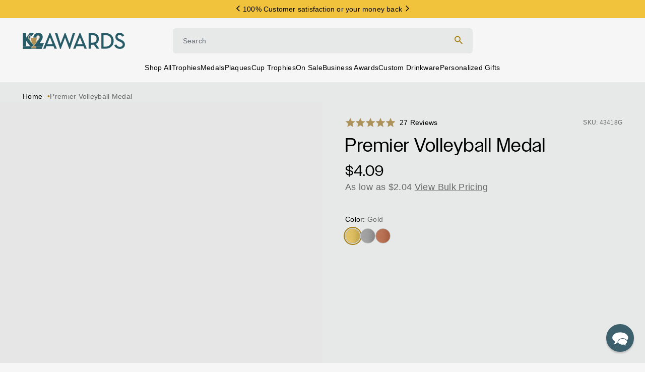

--- FILE ---
content_type: text/html; charset=utf-8
request_url: https://k2awards.com/products/premier-volleyball-medal-43418
body_size: 75619
content:















<!doctype html>
<html class='no-js' lang='en'>
  <head>
    <meta charset='utf-8'>
    <meta http-equiv='X-UA-Compatible' content='IE=edge'>
    <meta name='viewport' content='width=device-width,initial-scale=1'>
    <meta name='theme-color' content=''>
    <link rel='canonical' href='https://k2awards.com/products/premier-volleyball-medal-43418'>

    
    
    
    <script async crossorigin fetchpriority="high" src="/cdn/shopifycloud/importmap-polyfill/es-modules-shim.2.4.0.js"></script>
<script src='//k2awards.com/cdn/shop/t/270/assets/es-module-shims.js?v=162153117884288760831764710799' async></script>
    <script type='importmap'>
      {
        "imports": {
          "@hh/global.js": "//k2awards.com/cdn/shop/t/270/assets/-global.min.js?v=95954336402755734601764710799"
        }
      }
    </script>

    <link rel="modulepreload" href="//k2awards.com/cdn/shop/t/270/assets/component-header.js?v=122146208907275038101764710799">
<link rel="modulepreload" href="//k2awards.com/cdn/shop/t/270/assets/component-details-modal.js?v=164301471854271809181764710799">
<link rel="modulepreload" href="//k2awards.com/cdn/shop/t/270/assets/component-sticky-header.js?v=28749457755537711291764710799">

<link rel="preconnect" href="https://cdn.shopify.com" crossorigin />
<link
        rel='icon'
        type='image/png'
        href='//k2awards.com/cdn/shop/files/k2-favicon_1.png?crop=center&height=32&v=1615493395&width=32'
      ><link rel='stylesheet' href='https://use.typekit.net/rqk2fnp.css'>

    <link href="//k2awards.com/cdn/shop/t/270/assets/component-base.js?v=106843506313879481551764710799" as="script" rel="preload">
    <link href="//k2awards.com/cdn/shop/t/270/assets/component-simple-slider.js?v=142502423343548573091764710799" as="script" rel="preload">
    <link href="//k2awards.com/cdn/shop/t/270/assets/component-adaptive-image.js?v=61777900954468486251764710799" as="script" rel="preload">

    <title>Premier Volleyball Medal</title>

    
      <meta name='description' content='This medal is a must-see! The 2.25″ Premier Volleyball Medal is a very sleek and modern medal design. These fantastic medals come with an attached ribbon of your choice, as well as the option to add personalization to each medal. Available in a gold, silver or bronze finish.Size: 2.25&quot; Medal'>
    

    

<meta property="og:site_name" content="K2Awards">
<meta property="og:url" content="https://k2awards.com/products/premier-volleyball-medal-43418">
<meta property="og:title" content="Premier Volleyball Medal">
<meta property="og:type" content="product">
<meta property="og:description" content="This medal is a must-see! The 2.25″ Premier Volleyball Medal is a very sleek and modern medal design. These fantastic medals come with an attached ribbon of your choice, as well as the option to add personalization to each medal. Available in a gold, silver or bronze finish.Size: 2.25&quot; Medal"><meta property="og:image" content="http://k2awards.com/cdn/shop/products/43418-Volleyball-Mega-Medal-Gold.png?v=1612670307">
  <meta property="og:image:secure_url" content="https://k2awards.com/cdn/shop/products/43418-Volleyball-Mega-Medal-Gold.png?v=1612670307">
  <meta property="og:image:width" content="902">
  <meta property="og:image:height" content="984"><meta property="og:price:amount" content="4.09">
  <meta property="og:price:currency" content="USD"><meta name="twitter:card" content="summary_large_image">
<meta name="twitter:title" content="Premier Volleyball Medal">
<meta name="twitter:description" content="This medal is a must-see! The 2.25″ Premier Volleyball Medal is a very sleek and modern medal design. These fantastic medals come with an attached ribbon of your choice, as well as the option to add personalization to each medal. Available in a gold, silver or bronze finish.Size: 2.25&quot; Medal">

<script type='application/ld+json'>
      {
        "@context": "http://schema.org/",
        "@type": "Product",
        "name": "Premier Volleyball Medal",
        "url": "https://k2awards.com/products/premier-volleyball-medal-43418",
        
        
        "image": [
          "https://k2awards.com/cdn/shop/products/43418-Volleyball-Mega-Medal-Gold.png?v=1612670307&width=902"
        ],
        
        "description": "This medal is a must-see! The 2.25″ Premier Volleyball Medal is a very sleek and modern medal design. These fantastic medals come with an attached ribbon of your choice, as well as the option to add personalization to each medal. Available in a gold, silver or bronze finish.Size: 2.25&quot; Medal",
        
          "sku": "43418G",
        
        
        
        "brand": {
          "@type": "Brand",
          "name": "K2 Awards"
        },
        
          "offers": [
            
            {
              "@type" : "Offer",
              "availability" : "http://schema.org/InStock",
              "price" : "4.09",
              "priceCurrency" : "USD",
              "url" : "https://k2awards.com/products/premier-volleyball-medal-43418?variant=38098604261547",
              "itemOffered" :
              {
                "@type" : "Offer",
                
                
                "image": "http://k2awards.com/cdn/shop/products/43418-Volleyball-Mega-Medal-Gold.png?v=1612670307&width=902",
                
                
                "name" : "Gold",
                
                
                
                "sku": "43418G",
                
                
                "weight": {
                  "@type": "QuantitativeValue",
                  
                  "unitCode": "lb",
                  
                  "value": "0.1 lb"
                },
                
                "url": "https://k2awards.com/products/premier-volleyball-medal-43418?variant=38098604261547"
              }
            },
            
            {
              "@type" : "Offer",
              "availability" : "http://schema.org/InStock",
              "price" : "4.09",
              "priceCurrency" : "USD",
              "url" : "https://k2awards.com/products/premier-volleyball-medal-43418?variant=38098604294315",
              "itemOffered" :
              {
                "@type" : "Offer",
                
                
                "image": "http://k2awards.com/cdn/shop/products/43418-Volleyball-Mega-Medal-Silver.png?v=1612670307&width=902",
                
                
                "name" : "Silver",
                
                
                
                "sku": "43418S",
                
                
                "weight": {
                  "@type": "QuantitativeValue",
                  
                  "unitCode": "lb",
                  
                  "value": "0.1 lb"
                },
                
                "url": "https://k2awards.com/products/premier-volleyball-medal-43418?variant=38098604294315"
              }
            },
            
            {
              "@type" : "Offer",
              "availability" : "http://schema.org/InStock",
              "price" : "4.09",
              "priceCurrency" : "USD",
              "url" : "https://k2awards.com/products/premier-volleyball-medal-43418?variant=38098604327083",
              "itemOffered" :
              {
                "@type" : "Offer",
                
                
                "image": "http://k2awards.com/cdn/shop/products/43418-Volleyball-Mega-Medal-Bronze.png?v=1612670307&width=902",
                
                
                "name" : "Bronze",
                
                
                
                "sku": "43418Z",
                
                
                "weight": {
                  "@type": "QuantitativeValue",
                  
                  "unitCode": "lb",
                  
                  "value": "0.1 lb"
                },
                
                "url": "https://k2awards.com/products/premier-volleyball-medal-43418?variant=38098604327083"
              }
            }
            
          ]
        
      }
    </script>
  
<style>
  :root {
    /* Colors */
    --hh-color-brand-primary: #213B43;
    --hh-color-brand-secondary: #F1C23B;
    --hh-color-brand-tertiary: #A58011;
    --hh-color-brand-quartary: #F6F6F7;
    --hh-color-night: #05050A;
    --hh-color-ink: #05050A;
    --hh-color-day: #FFFFFF;
    --hh-color-subdued: #666666;
    --hh-color-neutral: #B8B8B8;
    --hh-color-light: #E7E8E8;
    --hh-color-gray: #677279;
    --hh-color-red: #CB0909;
    --hh-color-reverse: #FFFFFF;
    --hh-color-success: #25B900;
    --hh-color-error: #EC0000;
    --hh-color-blue: #0038FF;
    --hh-color-focus: var(--hh-color-blue);
    --hh-color-focus-underline: var(--hh-color-blue);
    --hh-color-utility-badge: #FCE8AD;

    --hh-color-text: var(--hh-color-night);
    --hh-color-foreground: var(--hh-color-night);
    --hh-color-background: var(--hh-color-day);

    /* Typography */
    --hh-h1-font: 400 42px/1.2 'owners', sans-serif;
    --hh-h2-font: 500 36px/1.2 'owners', sans-serif;
    --hh-h3-font: 400 30px/1.2 'owners', sans-serif;
    --hh-h4-font: 500 24px/1.2 'owners', sans-serif;
    --hh-h5-font: 500 20px/1.2 'owners', sans-serif;
    --hh-h6-font: 500 18px/1.2 'PPNeueMontreal-Medium', sans-serif;
    --hh-body-font-large: 400 16px/1.2 'PPNeueMontreal-Regular', sans-serif;
    --hh-body-font: 400 14px/1.2 'PPNeueMontreal-Regular', sans-serif;
    --hh-body-caption: 400 12px/1.2 'PPNeueMontreal-Regular', sans-serif;
    --hh-body-utility: 500 14px/1.2 'PPNeueMontreal-Medium', sans-serif;

    --hh-h1-letter-spacing: 1px;
    --hh-h2-letter-spacing: 0.72px;
    --hh-h3-letter-spacing: 0.84px;
    --hh-h4-letter-spacing: 0.96px;
    --hh-h5-letter-spacing: 0.8px;
    --hh-h6-letter-spacing: 0.36px;
    --hh-body-large-letter-spacing: 0.32px;
    --hh-body-letter-spacing: 0.28px;
    --hh-caption-letter-spacing: 0.24px;
    --hh-utility-letter-spacing: 0.28px;

    --hh-h1-text-transform: none;
    --hh-h2-text-transform: none;
    --hh-h3-text-transform: none;
    --hh-h4-text-transform: none;
    --hh-h5-text-transform: none;
    --hh-h6-text-transform: none;
    --hh-body-text-transform: none;
    --hh-caption-text-transform: none;
    --hh-utility-text-transform: none;

    /* Transitions */
    --hh-duration-short: 100ms;
    --hh-duration-default: 200ms;
    --hh-duration-long: 500ms;
    --hh-duration-xlong: 1000ms;

    --hh-cubic-transition: cubic-bezier(0.09, 0.29, 0.24, 0.96);

    /* A18n */
    --hh-focus-outline-offset: 0;

    /* Spacing */
    --hh-section-vertical-margin: 0;

    --hh-space-2xs: 5px;
    --hh-space-xs: 10px;
    --hh-space-sm: 15px;
    --hh-space-md: 20px;
    --hh-space-lg: 30px;
    --hh-space-xl: 40px;
    --hh-space-2xl: 60px;
    --hh-space-3xl: 80px;

    --hh-grid-gutter: 0;

    --hh-animation-easing: ease-out;
    --hh-animation-duration: 400ms;
    --hh-anim-default: var(--hh-animation-duration) var(--hh-animation-easing);

    --hh-button-radius: 4px;
    --hh-button-padding: 11px 20px;

    --icon-size-sm: 16px;
    --icon-size-md: 24px;
    --icon-size-xl: 60px;

    --hh-large-height: 60px;
  }

  /* breakpoints.md */
  @media screen and (min-width: 750px) {
    :root {
      --hh-h1-font: 400 58px/1.2 'owners', sans-serif;
      --hh-h2-font: 500 52px/1.2 'owners', sans-serif;
      --hh-h3-font: 400 48px/1.2 'owners', sans-serif;
      --hh-h4-font: 500 38px/1.2 'owners', sans-serif;
      --hh-h5-font: 500 30px/1.2 'owners', sans-serif;
      --hh-h6-font: 500 22px/1.2 'NBAkademieStd-Regular', sans-serif;
      --hh-body-font-large: 400 18px/1.2 'NBAkademieStd-Regular', sans-serif;
      --hh-body-font: 400 14px/1.2 'NBAkademieStd-Regular', sans-serif;
      --hh-body-caption: 400 12px/1.2 'NBAkademieStd-Regular', sans-serif;
      --hh-body-utility: 500 14px/1.2 'NBAkademieStd-Regular', sans-serif;

      --hh-h1-letter-spacing: 1.2px;
      --hh-h2-letter-spacing: 1.04px;
      --hh-h3-letter-spacing: 1.44px;
      --hh-h4-letter-spacing: 1.52px;
      --hh-h5-letter-spacing: 1.2px;
      --hh-h6-letter-spacing: 0.44px;
      --hh-body-large-letter-spacing: 0.36px;
      --hh-body-letter-spacing: 0.28px;
      --hh-caption-letter-spacing: 0.24px;
      --hh-utility-letter-spacing: 0.28px;

      --hh-space-2xs: 5px;
      --hh-space-xs: 10px;
      --hh-space-sm: 20px;
      --hh-space-md: 30px;
      --hh-space-lg: 45px;
      --hh-space-xl: 60px;
      --hh-space-2xl: 80px;
      --hh-space-3xl: 120px;

      --hh-button-padding: 11px 20px;

      --hh-large-height: 66px;
    }
  }
</style>
<style data-shopify>
  
.swatch-almond-black {background-image: -webkit-linear-gradient(135deg,  #B9B18B 50%, #0E0E0E 50%);}
.swatch-amber {background-color: #E89751;}
.swatch-aqua-heather {background: url(https://cdn.shopify.com/s/files/1/0537/0825/9499/files/aqua-heather.png?v=1709672567) center center / cover no-repeat;}
.swatch-aqua-triblend {background: url(https://cdn.shopify.com/s/files/1/0537/0825/9499/files/aqua-triblend.png?v=1709672567) center center / cover no-repeat;}
.swatch-aquatic-blue {background: url(https://cdn.shopify.com/s/files/1/0537/0825/9499/files/aquatic-blue.png?v=1709672567) center center / cover no-repeat;}
.swatch-ash {background: url(https://cdn.shopify.com/s/files/1/0537/0825/9499/files/ash.png?v=1709672567) center center / cover no-repeat;}
.swatch-athletic-heather {background: url(https://cdn.shopify.com/s/files/1/0537/0825/9499/files/athletic-heather.png?v=1709672567) center center / cover no-repeat;}
.swatch-athletic-maroon {background: url(https://cdn.shopify.com/s/files/1/0537/0825/9499/files/athletic-maroon.png?v=1709672567) center center / cover no-repeat;}
.swatch-atomic-blue {background: url(https://cdn.shopify.com/s/files/1/0537/0825/9499/files/atomic-blue.png?v=1709672566) center center / cover no-repeat;}
.swatch-baseball-leather {background-color: #DADADA;}
.swatch-basketball-leather {background-color: #964E1F;}
.swatch-black {background-color: #000000;}
.swatch-black-gold {background: url(https://cdn.shopify.com/s/files/1/0537/0825/9499/files/black-gold.png?v=1630234007) center center / cover no-repeat;}
.swatch-black-silver {background: url(https://cdn.shopify.com/s/files/1/0537/0825/9499/files/black-silver.png?v=1630234007) center center / cover no-repeat;}
.swatch-black-white {background-image: -webkit-linear-gradient(135deg,  #000000 50%, #FFFFFF 50%);}
.swatch-black-forest {background: url(https://cdn.shopify.com/s/files/1/0537/0825/9499/files/black-forest.png?v=1709673706) center center / cover no-repeat;}
.swatch-black-heather {background: url(https://cdn.shopify.com/s/files/1/0537/0825/9499/files/black-heather.png?v=1710361209) center center / cover no-repeat;}
.swatch-black-marble {background: url(https://cdn.shopify.com/s/files/1/0537/0825/9499/files/black-marble.png?v=1614464954) center center / cover no-repeat;}
.swatch-blue {background-color: #0000FF;}
.swatch-blue-gloss {background-color: #1F349E;}
.swatch-blush-frost {background: url(https://cdn.shopify.com/s/files/1/0537/0825/9499/files/blush-frost.png?v=1709672566) center center / cover no-repeat;}
.swatch-bright-aqua {background: url(https://cdn.shopify.com/s/files/1/0537/0825/9499/files/bright-aqua.png?v=1709673536) center center / cover no-repeat;}
.swatch-bronze {background: url(https://cdn.shopify.com/s/files/1/0537/0825/9499/files/bronze.png?v=1614315173) center center / cover no-repeat;}
.swatch-brown-white {background-image: -webkit-linear-gradient(135deg,  #603727 50%, #F7F4F4 50%);}
.swatch-burgundy-white {background-image: -webkit-linear-gradient(135deg,  #752525 50%, #FDF9F9 50%);}
.swatch-candy-pink {background: url(https://cdn.shopify.com/s/files/1/0537/0825/9499/files/candy-pink.png?v=1709672567) center center / cover no-repeat;}
.swatch-cardinal {background: url(https://cdn.shopify.com/s/files/1/0537/0825/9499/files/cardinal.png?v=1709672567) center center / cover no-repeat;}
.swatch-cardinal-black {background: url(https://cdn.shopify.com/s/files/1/0537/0825/9499/files/cardinal-black.png?v=1710361085) center center / cover no-repeat;}
.swatch-cardinal-red {background: url(https://cdn.shopify.com/s/files/1/0537/0825/9499/files/cardinal-red.png?v=1709673809) center center / cover no-repeat;}
.swatch-carolina-blue {background: url(https://cdn.shopify.com/s/files/1/0537/0825/9499/files/carolina-blue.png?v=1709672567) center center / cover no-repeat;}
.swatch-charcoal {background: url(https://cdn.shopify.com/s/files/1/0537/0825/9499/files/charcoal.png?v=1709672566) center center / cover no-repeat;}
.swatch-charcoal-black {background: url(https://cdn.shopify.com/s/files/1/0537/0825/9499/files/charcoal-black.png?v=1710361148) center center / cover no-repeat;}
.swatch-cherry {background: url(https://cdn.shopify.com/s/files/1/0537/0825/9499/files/cherry.png?v=1614464954) center center / cover no-repeat;}
.swatch-clear {background: url(https://cdn.shopify.com/s/files/1/0537/0825/9499/files/clear.png?v=1629822281) center center / cover no-repeat;}
.swatch-clover-green {background: url(https://cdn.shopify.com/s/files/1/0537/0825/9499/files/clover-green.png?v=1709673536) center center / cover no-repeat;}
.swatch-coral {background-color: #FF7F50;}
.swatch-cork {background: url(https://cdn.shopify.com/s/files/1/0537/0825/9499/files/cork.png?v=1720635497) center center / cover no-repeat;}
.swatch-coyote-brown {background-color: #988262;}
.swatch-creme {background-color: #DAD1AE;}
.swatch-dark-brown {background: url(https://cdn.shopify.com/s/files/1/0537/0825/9499/files/dark-brown.png?v=1630234007) center center / cover no-repeat;}
.swatch-dark-cherry {background-color: #490614;}
.swatch-dark-chocolate-brown {background-color: #4E3D29;}
.swatch-dark-gray {background-color: #5A5858;}
.swatch-dark-green {background-color: #3A4A39;}
.swatch-dark-grey-heather {background: url(https://cdn.shopify.com/s/files/1/0537/0825/9499/files/dark-heather-grey.png?v=1709672567) center center / cover no-repeat;}
.swatch-dark-heather-grey {background: url(https://cdn.shopify.com/s/files/1/0537/0825/9499/files/dark-heather-grey.png?v=1709672567) center center / cover no-repeat;}
.swatch-dawn-blue {background-color: #364E75;}
.swatch-deep-orange {background: url(https://cdn.shopify.com/s/files/1/0537/0825/9499/files/deep-orange.png?v=1709672883) center center / cover no-repeat;}
.swatch-deep-red {background-color: #C00808;}
.swatch-deepest-grey {background-color: #504F4F;}
.swatch-desert-pink {background: url(https://cdn.shopify.com/s/files/1/0537/0825/9499/files/desert-pink.png?v=1710361085) center center / cover no-repeat;}
.swatch-ebony {background: url(https://cdn.shopify.com/s/files/1/0537/0825/9499/files/ebony.png?v=1614722872) center center / cover no-repeat;}
.swatch-envy-green {background: url(https://cdn.shopify.com/s/files/1/0537/0825/9499/files/envy-green.png?v=1710361085) center center / cover no-repeat;}
.swatch-flag {background: url(https://cdn.shopify.com/s/files/1/0537/0825/9499/files/flag.png?v=1722000989) center center / cover no-repeat;}
.swatch-football-leather {background-color: #603E07;}
.swatch-forest-green {background: url(https://cdn.shopify.com/s/files/1/0537/0825/9499/files/forest-green.png?v=1709672566) center center / cover no-repeat;}
.swatch-forest-green-white {background-image: -webkit-linear-gradient(135deg,  #314637 50%, #FFFFFF 50%);}
.swatch-gold {background: url(https://cdn.shopify.com/s/files/1/0537/0825/9499/files/gold.png?v=1614315173) center center / cover no-repeat;}
.swatch-graphite {background-color: #757474;}
.swatch-gray {background-color: #808080;}
.swatch-gray-white {background-image: -webkit-linear-gradient(135deg,  #9E9B9B 50%, #FFFFFF 50%);}
.swatch-green {background-color: #008000;}
.swatch-grey-concrete {background: url(https://cdn.shopify.com/s/files/1/0537/0825/9499/files/grey-concrete.png?v=1709672567) center center / cover no-repeat;}
.swatch-grey-triblend {background: url(https://cdn.shopify.com/s/files/1/0537/0825/9499/files/grey-triblend.png?v=1709672567) center center / cover no-repeat;}
.swatch-heather-navy {background: url(https://cdn.shopify.com/s/files/1/0537/0825/9499/files/heather-navy.png?v=1709673536) center center / cover no-repeat;}
.swatch-heather-purple {background: url(https://cdn.shopify.com/s/files/1/0537/0825/9499/files/heather-purple.png?v=1709673536) center center / cover no-repeat;}
.swatch-heather-red {background: url(https://cdn.shopify.com/s/files/1/0537/0825/9499/files/heather-red.png?v=1709673536) center center / cover no-repeat;}
.swatch-heather-royal {background: url(https://cdn.shopify.com/s/files/1/0537/0825/9499/files/heather-royal.png?v=1709673536) center center / cover no-repeat;}
.swatch-heather-white {background: url(https://cdn.shopify.com/s/files/1/0537/0825/9499/files/heather-white.png?v=1709673756) center center / cover no-repeat;}
.swatch-heathered-grey {background: url(https://cdn.shopify.com/s/files/1/0537/0825/9499/files/heather-grey.png?v=1709673756) center center / cover no-repeat;}
.swatch-hot-coral {background-color: #F18787;}
.swatch-indigo {background-color: #3d4751;}
.swatch-iron-grey {background: url(https://cdn.shopify.com/s/files/1/0537/0825/9499/files/iron-grey.png?v=1709672566) center center / cover no-repeat;}
.swatch-jadeite {background-color: #8FF3B2;}
.swatch-jet-black {background-color: #000000;}
.swatch-kelly {background: url(https://cdn.shopify.com/s/files/1/0537/0825/9499/files/kelly-green.png?v=1709672567) center center / cover no-repeat;}
.swatch-kelly-green {background: url(https://cdn.shopify.com/s/files/1/0537/0825/9499/files/kelly-green.png?v=1709672567) center center / cover no-repeat;}
.swatch-kelly-green-white {background-image: -webkit-linear-gradient(135deg,  #23835A 50%, #FFFFFF 50%);}
.swatch-lavender {background-color: #BFA6D0;}
.swatch-legion-blue {background-color: #444B67;}
.swatch-light-blue {background-color: #78CEF0;}
.swatch-light-brown {background: url(https://cdn.shopify.com/s/files/1/0537/0825/9499/files/light-brown.png?v=1630234006) center center / cover no-repeat;}
.swatch-light-pink {background-color: #FFC6FB;}
.swatch-light-purple {background-color: #B879BE;}
.swatch-lime {background-color: #5CDA3A;}
.swatch-lime-shock {background: url(https://cdn.shopify.com/s/files/1/0537/0825/9499/files/lime-shock.png?v=1709672567) center center / cover no-repeat;}
.swatch-macchiato {background-color: #543939;}
.swatch-maritime-frost {background: url(https://cdn.shopify.com/s/files/1/0537/0825/9499/files/maritime-frost.png?v=1709672882) center center / cover no-repeat;}
.swatch-maroon {background-color: #800000;}
.swatch-metallic-gold-black {background-image: -webkit-linear-gradient(135deg,  #ECD983 50%, #080808 50%);}
.swatch-military-green {background: url(https://cdn.shopify.com/s/files/1/0537/0825/9499/files/military-green.png?v=1709672566) center center / cover no-repeat;}
.swatch-military-green-frost {background: url(https://cdn.shopify.com/s/files/1/0537/0825/9499/files/military-green-frost.png?v=1709672566) center center / cover no-repeat;}
.swatch-natural {background-color: #E1E1CC;}
.swatch-natural-black {background-image: -webkit-linear-gradient(135deg,  #E1E1CC 50%, #0E0E0E 50%);}
.swatch-natural-navy {background-image: -webkit-linear-gradient(135deg,  #E1E1CC 50%, #3A3463 50%);}
.swatch-natural-red {background-image: -webkit-linear-gradient(135deg,  #E1E1CC 50%, #E31212 50%);}
.swatch-natural-royal {background-image: -webkit-linear-gradient(135deg,  #E1E1CC 50%, #192DDA 50%);}
.swatch-navy {background-color: #0B0B54;}
.swatch-navy-blue {background: url(https://cdn.shopify.com/s/files/1/0537/0825/9499/files/new-navy.png?v=1709310617) center center / cover no-repeat;}
.swatch-navy-blue-white {background-image: -webkit-linear-gradient(135deg,  #31376D 50%, #F9F6F6 50%);}
.swatch-navy-heather {background: url(https://cdn.shopify.com/s/files/1/0537/0825/9499/files/heather-navy.png?v=1709673536) center center / cover no-repeat;}
.swatch-neon-blue {background: url(https://cdn.shopify.com/s/files/1/0537/0825/9499/files/neon-blue.png?v=1709672566) center center / cover no-repeat;}
.swatch-neon-green {background: url(https://cdn.shopify.com/s/files/1/0537/0825/9499/files/neon-green.png?v=1709674391) center center / cover no-repeat;}
.swatch-neon-orange {background: url(https://cdn.shopify.com/s/files/1/0537/0825/9499/files/neon-orange.png?v=1709672566) center center / cover no-repeat;}
.swatch-neon-pink {background: url(https://cdn.shopify.com/s/files/1/0537/0825/9499/files/neon-pink.png?v=1709672567) center center / cover no-repeat;}
.swatch-neon-yellow {background: url(https://cdn.shopify.com/s/files/1/0537/0825/9499/files/neon-yellow.png?v=1709672567) center center / cover no-repeat;}
.swatch-neptune-blue {background-color: #3D577C;}
.swatch-new-navy {background: url(https://cdn.shopify.com/s/files/1/0537/0825/9499/files/new-navy.png?v=1709310617) center center / cover no-repeat;}
.swatch-olive-drab-green {background: url(https://cdn.shopify.com/s/files/1/0537/0825/9499/files/olive-drab-green.png?v=1709672567) center center / cover no-repeat;}
.swatch-orange {background-color: #FF8000;}
.swatch-orange-ghost-black {background-color: #E48A46;}
.swatch-pink {background-color: #FFC0CB;}
.swatch-pink-raspberry {background-color: #DF0D82;}
.swatch-premium-heather {background: url(https://cdn.shopify.com/s/files/1/0537/0825/9499/files/premium-heather.png?v=1709673615) center center / cover no-repeat;}
.swatch-purple {background-color: #800080;}
.swatch-purple-white {background-image: -webkit-linear-gradient(135deg,  #812AD4 50%, #FFFFFF 50%);}
.swatch-purple-rush {background: url(https://cdn.shopify.com/s/files/1/0537/0825/9499/files/purple-rush.png?v=1709672567) center center / cover no-repeat;}
.swatch-rawhide {background: url(https://cdn.shopify.com/s/files/1/0537/0825/9499/files/rawhide.png?v=1630234007) center center / cover no-repeat;}
.swatch-red {background-color: #FF0000;}
.swatch-red-white {background-image: -webkit-linear-gradient(135deg,  #DA1515 50%, #F7F5F5 50%);}
.swatch-red-frost {background: url(https://cdn.shopify.com/s/files/1/0537/0825/9499/files/red-frost.png?v=1709310617) center center / cover no-repeat;}
.swatch-rose {background: url(https://cdn.shopify.com/s/files/1/0537/0825/9499/files/rose.png?v=1630234007) center center / cover no-repeat;}
.swatch-rosewood {background: url(https://cdn.shopify.com/s/files/1/0537/0825/9499/files/rosewood.png?v=1614722872) center center / cover no-repeat;}
.swatch-royal {background: url(https://cdn.shopify.com/s/files/1/0537/0825/9499/files/royal.png?v=1709672566) center center / cover no-repeat;}
.swatch-royal-blue {background-color: #0322C1;}
.swatch-royal-blue-white {background-image: -webkit-linear-gradient(135deg,  #006BFD 50%, #FFFFFF 50%);}
.swatch-rustic-gold {background: url(https://cdn.shopify.com/s/files/1/0537/0825/9499/files/rustic-gold.png?v=1630234007) center center / cover no-repeat;}
.swatch-safety-green {background: url(https://cdn.shopify.com/s/files/1/0537/0825/9499/files/safety-green.png?v=1709672567) center center / cover no-repeat;}
.swatch-safety-orange {background: url(https://cdn.shopify.com/s/files/1/0537/0825/9499/files/safety-orange.png?v=1709672567) center center / cover no-repeat;}
.swatch-sand {background: url(https://cdn.shopify.com/s/files/1/0537/0825/9499/files/sand.png?v=1709672566) center center / cover no-repeat;}
.swatch-sangria {background: url(https://cdn.shopify.com/s/files/1/0537/0825/9499/files/sangria.png?v=1709672566) center center / cover no-repeat;}
.swatch-sapphire {background: url(https://cdn.shopify.com/s/files/1/0537/0825/9499/files/sapphire.png?v=1709672566) center center / cover no-repeat;}
.swatch-silver {background: url(https://cdn.shopify.com/s/files/1/0537/0825/9499/files/silver.png?v=1614315173) center center / cover no-repeat;}
.swatch-silver-black {background-image: -webkit-linear-gradient(135deg,  #B7B7B7 50%, #080808 50%);}
.swatch-solid-black {background-color: #0C0C0C;}
.swatch-solid-graphite {background-color: #716F6F;}
.swatch-solid-white {background-color: #F9F9F9;}
.swatch-stainless-steel {background: url(https://cdn.shopify.com/s/files/1/0537/0825/9499/files/stainless-steel.png?v=1629813971) center center / cover no-repeat;}
.swatch-stonewash-denim {background-color: #7A7575;}
.swatch-storm-grey {background-color: #656161;}
.swatch-tahiti-blue {background-color: #12E6DB;}
.swatch-teal {background-color: #4BD4D4;}
.swatch-texas-orange {background: url(https://cdn.shopify.com/s/files/1/0537/0825/9499/files/texas-orange.png?v=1709672567) center center / cover no-repeat;}
.swatch-tropic-blue {background: url(https://cdn.shopify.com/s/files/1/0537/0825/9499/files/tropic-blue.png?v=1709672567) center center / cover no-repeat;}
.swatch-true-celadon {background-color: #95ECDB;}
.swatch-true-navy {background: url(https://cdn.shopify.com/s/files/1/0537/0825/9499/files/true-navy.png?v=1709672567) center center / cover no-repeat;}
.swatch-true-red {background-color: #D01C1C;}
.swatch-true-royal {background: url(https://cdn.shopify.com/s/files/1/0537/0825/9499/files/true-royal.png?v=1709672883) center center / cover no-repeat;}
.swatch-turquoise {background-color: #40E0D0;}
.swatch-vegas-gold {background: url(https://cdn.shopify.com/s/files/1/0537/0825/9499/files/vegas-gold.png?v=1710361309) center center / cover no-repeat;}
.swatch-venetian-grey {background-color: #7F7E7E;}
.swatch-vintage-black {background-color: #3B3B3B;}
.swatch-vintage-heavy-metal {background-color: #6B6969;}
.swatch-vintage-navy {background-color: #435179;}
.swatch-vintage-purple {background-color: #7A47BB;}
.swatch-vintage-red {background: url(https://cdn.shopify.com/s/files/1/0537/0825/9499/files/vintage-red.png?v=1709672567) center center / cover no-repeat;}
.swatch-vintage-royal {background-color: #3459AF;}
.swatch-vintage-turquoise {background-color: #2189AB;}
.swatch-walnut {background: url(https://cdn.shopify.com/s/files/1/0537/0825/9499/files/walnut.png?v=1614464954) center center / cover no-repeat;}
.swatch-walnut-white {background-image: -webkit-linear-gradient(135deg,  #7F5A11 50%, #FBFBFB 50%);}
.swatch-white {background-color: #FFFFFF;}
.swatch-white-black {background-image: -webkit-linear-gradient(135deg,  #FFFFFF 50%, #16161C 50%);}
.swatch-white-blue {background-image: -webkit-linear-gradient(135deg,  #FFFFFF 50%, #3D53B7 50%);}
.swatch-white-red {background-image: -webkit-linear-gradient(135deg,  #FFFFFF 50%, #FB0000 50%);}
.swatch-white-fleck {background: url(https://cdn.shopify.com/s/files/1/0537/0825/9499/files/white-fleck.png?v=1709672566) center center / cover no-repeat;}
.swatch-white-golf {background-color: #F5F5F5;}
.swatch-wood {background: url(https://cdn.shopify.com/s/files/1/0537/0825/9499/files/woodland-brown.png?v=1709672567) center center / cover no-repeat;}
.swatch-woodland-brown {background-color: #9C763D;}
.swatch-yellow {background-color: #FFFF00;}
.swatch-yellow-black {background-image: -webkit-linear-gradient(135deg,  #E9EA2F 50%, #0A0A0A 50%);}</style>



<script>
  const langIndex = {};
  
langIndex["accessibility.close"] = "Close";
langIndex["accessibility.of"] = "of";
langIndex["accessibility.previous_slide"] = "Slide previous";
langIndex["accessibility.next_slide"] = "Slide next";
langIndex["products.modal.label"] = "Media gallery";
langIndex["products.product.quantity.label"] = "Quantity";
langIndex["products.personalize.loading"] = "Loading options";
langIndex["products.personalize.provide_search_terms"] = "Enter Search Term";
langIndex["products.personalize.select_options"] = "Would you like to add personalized engraving?";
langIndex["products.personalize.yes"] = "Yes";
langIndex["products.personalize.no"] = "No";
langIndex["products.personalize.navigation.sticker"] = "Artwork";
langIndex["products.personalize.navigation.engraving"] = "Engraving";
langIndex["products.personalize.navigation.add_to_cart"] = "Add to Cart";
langIndex["products.personalize.quantity.increase"] = "Increase";
langIndex["products.personalize.quantity.decrease"] = "Decrease";
langIndex["products.personalize.actions.next"] = "Next: Engraving";
langIndex["products.personalize.actions.add_to_cart"] = "Add to Cart";
langIndex["products.personalize.actions.back_to_options"] = "Back to Personalize Options";
langIndex["products.personalize.actions.save"] = "Save";
langIndex["products.personalize.options.title"] = "Personalize Options";
langIndex["products.personalize.options.medal.title"] = "Design Online (Recommended)";
langIndex["products.personalize.options.medal.subtitle"] = "Easily enter personalization for each item to a see a real-time preview.";
langIndex["products.personalize.options.full.title"] = "Design Online (Recommended)";
langIndex["products.personalize.options.full.subtitle"] = "Easily enter personalization for each item to a see a real-time preview.";
langIndex["products.personalize.options.custom_templates.title"] = "Use Layout From Previous Order";
langIndex["products.personalize.options.custom_templates.subtitle"] = "Previously ordered this item? Sign in to update a layout from a recent order.";
langIndex["products.personalize.options.custom_templates.empty"] = "No previous layouts available. You have not ordered this exact product before.";
langIndex["products.personalize.options.custom_templates.login_required"] = "To view saved templates, please sign in below.";
langIndex["products.personalize.options.custom_templates.login"] = "Login";
langIndex["products.personalize.options.plate.title"] = "Design Online (Recommended)";
langIndex["products.personalize.options.plate.subtitle"] = "Easily enter personalization for each item to a see a real-time preview.";
langIndex["products.personalize.options.files.title"] = "Send Us A File";
langIndex["products.personalize.options.files.subtitle"] = "Attach your personalization file(s) and we will format everything for you. Best for large or complex orders.";
langIndex["products.personalize.options.sticker_upload.title"] = "Upload Image";
langIndex["products.personalize.options.sticker_upload.subtitle"] = "Upload your image for a real-time preview. Image can be moved and resized for best fit.";
langIndex["products.personalize.sticker_upload.title"] = "Add {{ product_type }} Artwork";
langIndex["products.personalize.sticker_upload.title_with_step"] = "Step 1: Artwork";
langIndex["products.personalize.sticker_upload.subtitle"] = "Please use one of the following file types: jpg, png";
langIndex["products.personalize.add_engraving.title"] = "Add {{ product_type }} Engraving";
langIndex["products.personalize.add_engraving.subtitle"] = "";
langIndex["products.personalize.file_upload.title"] = "Attach Engraving File(s)";
langIndex["products.personalize.file_upload.subtitle"] = "We accept the following formats: ai, cdr, doc, docx, eps, jpg, jpeg, pdf, png, psd, svg, xls, xlsx";
langIndex["products.personalize.file_upload.add_files"] = "+ Add File";
langIndex["products.personalize.file_upload.adding_files"] = "File Upload in Progress";
langIndex["products.personalize.templates.title"] = "Popular Templates";
langIndex["products.personalize.templates.subtitle"] = "Select one of the following layouts as a starting point for your item.  Every template can be completely customized.";
langIndex["products.product.inventory_availability.available"] = "Only {{ quantity }} available";
langIndex["products.product.inventory_availability.not_available"] = "Only {{ quantity }} available, please select a lower amount";
langIndex["sections.image_carousel.play"] = "Play";
langIndex["sections.image_carousel.pause"] = "Pause";
langIndex["sections.image_carousel.go_to_slide"] = "Go to slide";
  window.langMessages = langIndex
</script>


    
  <script>window.performance && window.performance.mark && window.performance.mark('shopify.content_for_header.start');</script><meta name="google-site-verification" content="rez0itKa7HTWOSrzrAzOJ8dTcacjrztCvmpWJ_4yYsk">
<meta name="facebook-domain-verification" content="i9b33xa901e28q72ejdqciteef3zby">
<meta name="facebook-domain-verification" content="mg9owf4siikdp54y55cyhd9k6s237a">
<meta name="google-site-verification" content="HhEyZXBCx98ty_mTpq2vLISd5iqnLG323X4i9-o1src">
<meta id="shopify-digital-wallet" name="shopify-digital-wallet" content="/53708259499/digital_wallets/dialog">
<meta name="shopify-checkout-api-token" content="54c90c4f54765fbcfc0553eca0346f29">
<link rel="alternate" type="application/json+oembed" href="https://k2awards.com/products/premier-volleyball-medal-43418.oembed">
<script async="async" src="/checkouts/internal/preloads.js?locale=en-US"></script>
<script id="apple-pay-shop-capabilities" type="application/json">{"shopId":53708259499,"countryCode":"US","currencyCode":"USD","merchantCapabilities":["supports3DS"],"merchantId":"gid:\/\/shopify\/Shop\/53708259499","merchantName":"K2Awards","requiredBillingContactFields":["postalAddress","email","phone"],"requiredShippingContactFields":["postalAddress","email","phone"],"shippingType":"shipping","supportedNetworks":["visa","masterCard","amex","discover","elo","jcb"],"total":{"type":"pending","label":"K2Awards","amount":"1.00"},"shopifyPaymentsEnabled":true,"supportsSubscriptions":true}</script>
<script id="shopify-features" type="application/json">{"accessToken":"54c90c4f54765fbcfc0553eca0346f29","betas":["rich-media-storefront-analytics"],"domain":"k2awards.com","predictiveSearch":true,"shopId":53708259499,"locale":"en"}</script>
<script>var Shopify = Shopify || {};
Shopify.shop = "k2awards.myshopify.com";
Shopify.locale = "en";
Shopify.currency = {"active":"USD","rate":"1.0"};
Shopify.country = "US";
Shopify.theme = {"name":"k2-theme\/next-prod - Sticker Admin","id":150428909739,"schema_name":"DNA","schema_version":"0.0.1","theme_store_id":null,"role":"main"};
Shopify.theme.handle = "null";
Shopify.theme.style = {"id":null,"handle":null};
Shopify.cdnHost = "k2awards.com/cdn";
Shopify.routes = Shopify.routes || {};
Shopify.routes.root = "/";</script>
<script type="module">!function(o){(o.Shopify=o.Shopify||{}).modules=!0}(window);</script>
<script>!function(o){function n(){var o=[];function n(){o.push(Array.prototype.slice.apply(arguments))}return n.q=o,n}var t=o.Shopify=o.Shopify||{};t.loadFeatures=n(),t.autoloadFeatures=n()}(window);</script>
<script id="shop-js-analytics" type="application/json">{"pageType":"product"}</script>
<script defer="defer" async type="module" src="//k2awards.com/cdn/shopifycloud/shop-js/modules/v2/client.init-shop-cart-sync_BT-GjEfc.en.esm.js"></script>
<script defer="defer" async type="module" src="//k2awards.com/cdn/shopifycloud/shop-js/modules/v2/chunk.common_D58fp_Oc.esm.js"></script>
<script defer="defer" async type="module" src="//k2awards.com/cdn/shopifycloud/shop-js/modules/v2/chunk.modal_xMitdFEc.esm.js"></script>
<script type="module">
  await import("//k2awards.com/cdn/shopifycloud/shop-js/modules/v2/client.init-shop-cart-sync_BT-GjEfc.en.esm.js");
await import("//k2awards.com/cdn/shopifycloud/shop-js/modules/v2/chunk.common_D58fp_Oc.esm.js");
await import("//k2awards.com/cdn/shopifycloud/shop-js/modules/v2/chunk.modal_xMitdFEc.esm.js");

  window.Shopify.SignInWithShop?.initShopCartSync?.({"fedCMEnabled":true,"windoidEnabled":true});

</script>
<script>(function() {
  var isLoaded = false;
  function asyncLoad() {
    if (isLoaded) return;
    isLoaded = true;
    var urls = ["https:\/\/d3hw6dc1ow8pp2.cloudfront.net\/reviewsWidget.min.js?shop=k2awards.myshopify.com"];
    for (var i = 0; i < urls.length; i++) {
      var s = document.createElement('script');
      s.type = 'text/javascript';
      s.async = true;
      s.src = urls[i];
      var x = document.getElementsByTagName('script')[0];
      x.parentNode.insertBefore(s, x);
    }
  };
  if(window.attachEvent) {
    window.attachEvent('onload', asyncLoad);
  } else {
    window.addEventListener('load', asyncLoad, false);
  }
})();</script>
<script id="__st">var __st={"a":53708259499,"offset":-18000,"reqid":"b5b63ced-f840-4ad7-92fb-78618f145c5b-1769099855","pageurl":"k2awards.com\/products\/premier-volleyball-medal-43418","u":"6144fea3b99c","p":"product","rtyp":"product","rid":6226673828011};</script>
<script>window.ShopifyPaypalV4VisibilityTracking = true;</script>
<script id="captcha-bootstrap">!function(){'use strict';const t='contact',e='account',n='new_comment',o=[[t,t],['blogs',n],['comments',n],[t,'customer']],c=[[e,'customer_login'],[e,'guest_login'],[e,'recover_customer_password'],[e,'create_customer']],r=t=>t.map((([t,e])=>`form[action*='/${t}']:not([data-nocaptcha='true']) input[name='form_type'][value='${e}']`)).join(','),a=t=>()=>t?[...document.querySelectorAll(t)].map((t=>t.form)):[];function s(){const t=[...o],e=r(t);return a(e)}const i='password',u='form_key',d=['recaptcha-v3-token','g-recaptcha-response','h-captcha-response',i],f=()=>{try{return window.sessionStorage}catch{return}},m='__shopify_v',_=t=>t.elements[u];function p(t,e,n=!1){try{const o=window.sessionStorage,c=JSON.parse(o.getItem(e)),{data:r}=function(t){const{data:e,action:n}=t;return t[m]||n?{data:e,action:n}:{data:t,action:n}}(c);for(const[e,n]of Object.entries(r))t.elements[e]&&(t.elements[e].value=n);n&&o.removeItem(e)}catch(o){console.error('form repopulation failed',{error:o})}}const l='form_type',E='cptcha';function T(t){t.dataset[E]=!0}const w=window,h=w.document,L='Shopify',v='ce_forms',y='captcha';let A=!1;((t,e)=>{const n=(g='f06e6c50-85a8-45c8-87d0-21a2b65856fe',I='https://cdn.shopify.com/shopifycloud/storefront-forms-hcaptcha/ce_storefront_forms_captcha_hcaptcha.v1.5.2.iife.js',D={infoText:'Protected by hCaptcha',privacyText:'Privacy',termsText:'Terms'},(t,e,n)=>{const o=w[L][v],c=o.bindForm;if(c)return c(t,g,e,D).then(n);var r;o.q.push([[t,g,e,D],n]),r=I,A||(h.body.append(Object.assign(h.createElement('script'),{id:'captcha-provider',async:!0,src:r})),A=!0)});var g,I,D;w[L]=w[L]||{},w[L][v]=w[L][v]||{},w[L][v].q=[],w[L][y]=w[L][y]||{},w[L][y].protect=function(t,e){n(t,void 0,e),T(t)},Object.freeze(w[L][y]),function(t,e,n,w,h,L){const[v,y,A,g]=function(t,e,n){const i=e?o:[],u=t?c:[],d=[...i,...u],f=r(d),m=r(i),_=r(d.filter((([t,e])=>n.includes(e))));return[a(f),a(m),a(_),s()]}(w,h,L),I=t=>{const e=t.target;return e instanceof HTMLFormElement?e:e&&e.form},D=t=>v().includes(t);t.addEventListener('submit',(t=>{const e=I(t);if(!e)return;const n=D(e)&&!e.dataset.hcaptchaBound&&!e.dataset.recaptchaBound,o=_(e),c=g().includes(e)&&(!o||!o.value);(n||c)&&t.preventDefault(),c&&!n&&(function(t){try{if(!f())return;!function(t){const e=f();if(!e)return;const n=_(t);if(!n)return;const o=n.value;o&&e.removeItem(o)}(t);const e=Array.from(Array(32),(()=>Math.random().toString(36)[2])).join('');!function(t,e){_(t)||t.append(Object.assign(document.createElement('input'),{type:'hidden',name:u})),t.elements[u].value=e}(t,e),function(t,e){const n=f();if(!n)return;const o=[...t.querySelectorAll(`input[type='${i}']`)].map((({name:t})=>t)),c=[...d,...o],r={};for(const[a,s]of new FormData(t).entries())c.includes(a)||(r[a]=s);n.setItem(e,JSON.stringify({[m]:1,action:t.action,data:r}))}(t,e)}catch(e){console.error('failed to persist form',e)}}(e),e.submit())}));const S=(t,e)=>{t&&!t.dataset[E]&&(n(t,e.some((e=>e===t))),T(t))};for(const o of['focusin','change'])t.addEventListener(o,(t=>{const e=I(t);D(e)&&S(e,y())}));const B=e.get('form_key'),M=e.get(l),P=B&&M;t.addEventListener('DOMContentLoaded',(()=>{const t=y();if(P)for(const e of t)e.elements[l].value===M&&p(e,B);[...new Set([...A(),...v().filter((t=>'true'===t.dataset.shopifyCaptcha))])].forEach((e=>S(e,t)))}))}(h,new URLSearchParams(w.location.search),n,t,e,['guest_login'])})(!0,!0)}();</script>
<script integrity="sha256-4kQ18oKyAcykRKYeNunJcIwy7WH5gtpwJnB7kiuLZ1E=" data-source-attribution="shopify.loadfeatures" defer="defer" src="//k2awards.com/cdn/shopifycloud/storefront/assets/storefront/load_feature-a0a9edcb.js" crossorigin="anonymous"></script>
<script data-source-attribution="shopify.dynamic_checkout.dynamic.init">var Shopify=Shopify||{};Shopify.PaymentButton=Shopify.PaymentButton||{isStorefrontPortableWallets:!0,init:function(){window.Shopify.PaymentButton.init=function(){};var t=document.createElement("script");t.src="https://k2awards.com/cdn/shopifycloud/portable-wallets/latest/portable-wallets.en.js",t.type="module",document.head.appendChild(t)}};
</script>
<script data-source-attribution="shopify.dynamic_checkout.buyer_consent">
  function portableWalletsHideBuyerConsent(e){var t=document.getElementById("shopify-buyer-consent"),n=document.getElementById("shopify-subscription-policy-button");t&&n&&(t.classList.add("hidden"),t.setAttribute("aria-hidden","true"),n.removeEventListener("click",e))}function portableWalletsShowBuyerConsent(e){var t=document.getElementById("shopify-buyer-consent"),n=document.getElementById("shopify-subscription-policy-button");t&&n&&(t.classList.remove("hidden"),t.removeAttribute("aria-hidden"),n.addEventListener("click",e))}window.Shopify?.PaymentButton&&(window.Shopify.PaymentButton.hideBuyerConsent=portableWalletsHideBuyerConsent,window.Shopify.PaymentButton.showBuyerConsent=portableWalletsShowBuyerConsent);
</script>
<script data-source-attribution="shopify.dynamic_checkout.cart.bootstrap">document.addEventListener("DOMContentLoaded",(function(){function t(){return document.querySelector("shopify-accelerated-checkout-cart, shopify-accelerated-checkout")}if(t())Shopify.PaymentButton.init();else{new MutationObserver((function(e,n){t()&&(Shopify.PaymentButton.init(),n.disconnect())})).observe(document.body,{childList:!0,subtree:!0})}}));
</script>
<link id="shopify-accelerated-checkout-styles" rel="stylesheet" media="screen" href="https://k2awards.com/cdn/shopifycloud/portable-wallets/latest/accelerated-checkout-backwards-compat.css" crossorigin="anonymous">
<style id="shopify-accelerated-checkout-cart">
        #shopify-buyer-consent {
  margin-top: 1em;
  display: inline-block;
  width: 100%;
}

#shopify-buyer-consent.hidden {
  display: none;
}

#shopify-subscription-policy-button {
  background: none;
  border: none;
  padding: 0;
  text-decoration: underline;
  font-size: inherit;
  cursor: pointer;
}

#shopify-subscription-policy-button::before {
  box-shadow: none;
}

      </style>
<script id="sections-script" data-sections="product-recommendations" defer="defer" src="//k2awards.com/cdn/shop/t/270/compiled_assets/scripts.js?v=19432"></script>
<script>window.performance && window.performance.mark && window.performance.mark('shopify.content_for_header.end');</script>
  <!-- "snippets/shogun-products.liquid" was not rendered, the associated app was uninstalled -->


    <link href="//k2awards.com/cdn/shop/t/270/assets/-base.min.css?v=146930060094778594941764710799" rel="stylesheet" type="text/css" media="all" />
    <link href="//k2awards.com/cdn/shop/t/270/assets/animations.css?v=82642193632558060091764710799" rel="stylesheet" type="text/css" media="all" />
    <link href="//k2awards.com/cdn/shop/t/270/assets/component-card.css?v=150985777855507378121764710799" rel="stylesheet" type="text/css" media="all" />
    <link href="//k2awards.com/cdn/shop/t/270/assets/component-simple-slider.css?v=93963569761229108631764710799" rel="stylesheet" type="text/css" media="all" />
    <link href="//k2awards.com/cdn/shop/t/270/assets/product-card.css?v=95539055438006443281764710799" rel="stylesheet" type="text/css" media="all" />
    <link href="//k2awards.com/cdn/shop/t/270/assets/snippet-price.css?v=49526235604204178351764710799" rel="stylesheet" type="text/css" media="all" />
    <link href="//k2awards.com/cdn/shop/t/270/assets/component-badge.css?v=143413631454231132721764710799" rel="stylesheet" type="text/css" media="all" />

    
<script src='//k2awards.com/cdn/shop/t/270/assets/k2-customizer.umd.min.js?v=151084316339051292391764710799' defer></script>
      <link href="//k2awards.com/cdn/shop/t/270/assets/k2-customizer.css?v=3931405662166923061764710799" rel="stylesheet" type="text/css" media="all" />
      <link href="//k2awards.com/cdn/shop/t/270/assets/snippet-product-customizer.css?v=142150288622686465231764710799" rel="stylesheet" type="text/css" media="all" />
<script src='//k2awards.com/cdn/shop/t/270/assets/component-base.js?v=106843506313879481551764710799' defer='defer'></script>
    <script src='//k2awards.com/cdn/shop/t/270/assets/component-simple-slider.js?v=142502423343548573091764710799' defer='defer'></script>

    <script src='//k2awards.com/cdn/shop/t/270/assets/-component-button.min.js?v=37577619538320275161764710799' type='module'></script>
    <script src='//k2awards.com/cdn/shop/t/270/assets/-component-button-wrapper.min.js?v=138602312569412951821764710799' type='module'></script>
    <script src='//k2awards.com/cdn/shop/t/270/assets/-component-focus-trap.min.js?v=132289219546424377991764710799' type='module'></script>

    <script src='//k2awards.com/cdn/shop/t/270/assets/accessibility.js?v=178971567060290824071764710799' type='module'></script>
    <script src='//k2awards.com/cdn/shop/t/270/assets/animate-on-scroll.js?v=15731698883338074721764710799' type='module'></script>
    <script src='//k2awards.com/cdn/shop/t/270/assets/component-adaptive-image.js?v=61777900954468486251764710799' type='module'></script>
    <script src='//k2awards.com/cdn/shop/t/270/assets/component-adaptive-video.js?v=127453295613214733051764710799' type='module'></script>
    <script src='//k2awards.com/cdn/shop/t/270/assets/component-input-wrapper.js?v=80093636979183352781764710799' type='module'></script>
    <script src='//k2awards.com/cdn/shop/t/270/assets/component-checkbox-wrapper.js?v=9896437753176406931764710799' type='module'></script>
    <script src='//k2awards.com/cdn/shop/t/270/assets/component-custom-select.js?v=91850851952777581001764710799' type='module'></script>
    <script src='//k2awards.com/cdn/shop/t/270/assets/component-drawer.js?v=114964308676016860651764710799' defer='defer' type='module'></script>
    <script src='//k2awards.com/cdn/shop/t/270/assets/component-modal.js?v=28589564170114936631764710799' type='module'></script>
    <script src='//k2awards.com/cdn/shop/t/270/assets/component-broadcast.js?v=24568847845713642981764710799' type='module'></script>
    <script src='//k2awards.com/cdn/shop/t/270/assets/component-slider.js?v=28519541246515317781764710799' type='module'></script>
    <script src='//k2awards.com/cdn/shop/t/270/assets/component-variant-picker.js?v=80454565653368974931764710799' defer='defer'></script>
    <script src='//k2awards.com/cdn/shop/t/270/assets/component-product-card.js?v=131894337872016619781764710799' defer='defer' type='module'></script>
    <script src='//k2awards.com/cdn/shop/t/270/assets/component-product-form.js?v=85783279483374623621764710799' defer='defer' type='module'></script>
    <script src='//k2awards.com/cdn/shop/t/270/assets/component-radio-wrapper.js?v=147142859171381294301764710799' defer='defer' type='module'></script>
    <script>
      document.documentElement.className = document.documentElement.className.replace('no-js', 'js')
    </script>

    <link rel="preload stylesheet" href="//k2awards.com/cdn/shop/t/270/assets/boost-pfs-instant-search.css?v=161474771722126458541764710799" as="style"><link href="//k2awards.com/cdn/shop/t/270/assets/boost-pfs-custom.css?v=41723892743316706041764710963" rel="stylesheet" type="text/css" media="all" />
<style data-id="boost-pfs-style">
    .boost-pfs-filter-option-title-text {text-transform: capitalize;}

   .boost-pfs-filter-tree-v .boost-pfs-filter-option-title-text:before {}
    .boost-pfs-filter-tree-v .boost-pfs-filter-option.boost-pfs-filter-option-collapsed .boost-pfs-filter-option-title-text:before {}
    .boost-pfs-filter-tree-h .boost-pfs-filter-option-title-heading:before {}

    .boost-pfs-filter-refine-by .boost-pfs-filter-option-title h3 {}

    .boost-pfs-filter-option-content .boost-pfs-filter-option-item-list .boost-pfs-filter-option-item button,
    .boost-pfs-filter-option-content .boost-pfs-filter-option-item-list .boost-pfs-filter-option-item .boost-pfs-filter-button,
    .boost-pfs-filter-option-range-amount input,
    .boost-pfs-filter-tree-v .boost-pfs-filter-refine-by .boost-pfs-filter-refine-by-items .refine-by-item,
    .boost-pfs-filter-refine-by-wrapper-v .boost-pfs-filter-refine-by .boost-pfs-filter-refine-by-items .refine-by-item,
    .boost-pfs-filter-refine-by .boost-pfs-filter-option-title,
    .boost-pfs-filter-refine-by .boost-pfs-filter-refine-by-items .refine-by-item>a,
    .boost-pfs-filter-refine-by>span,
    .boost-pfs-filter-clear,
    .boost-pfs-filter-clear-all{}
    .boost-pfs-filter-tree-h .boost-pfs-filter-pc .boost-pfs-filter-refine-by-items .refine-by-item .boost-pfs-filter-clear .refine-by-type,
    .boost-pfs-filter-refine-by-wrapper-h .boost-pfs-filter-pc .boost-pfs-filter-refine-by-items .refine-by-item .boost-pfs-filter-clear .refine-by-type {}

    .boost-pfs-filter-option-multi-level-collections .boost-pfs-filter-option-multi-level-list .boost-pfs-filter-option-item .boost-pfs-filter-button-arrow .boost-pfs-arrow:before,
    .boost-pfs-filter-option-multi-level-tag .boost-pfs-filter-option-multi-level-list .boost-pfs-filter-option-item .boost-pfs-filter-button-arrow .boost-pfs-arrow:before {}

    .boost-pfs-filter-refine-by-wrapper-v .boost-pfs-filter-refine-by .boost-pfs-filter-refine-by-items .refine-by-item .boost-pfs-filter-clear:after,
    .boost-pfs-filter-refine-by-wrapper-v .boost-pfs-filter-refine-by .boost-pfs-filter-refine-by-items .refine-by-item .boost-pfs-filter-clear:before,
    .boost-pfs-filter-tree-v .boost-pfs-filter-refine-by .boost-pfs-filter-refine-by-items .refine-by-item .boost-pfs-filter-clear:after,
    .boost-pfs-filter-tree-v .boost-pfs-filter-refine-by .boost-pfs-filter-refine-by-items .refine-by-item .boost-pfs-filter-clear:before,
    .boost-pfs-filter-refine-by-wrapper-h .boost-pfs-filter-pc .boost-pfs-filter-refine-by-items .refine-by-item .boost-pfs-filter-clear:after,
    .boost-pfs-filter-refine-by-wrapper-h .boost-pfs-filter-pc .boost-pfs-filter-refine-by-items .refine-by-item .boost-pfs-filter-clear:before,
    .boost-pfs-filter-tree-h .boost-pfs-filter-pc .boost-pfs-filter-refine-by-items .refine-by-item .boost-pfs-filter-clear:after,
    .boost-pfs-filter-tree-h .boost-pfs-filter-pc .boost-pfs-filter-refine-by-items .refine-by-item .boost-pfs-filter-clear:before {}
    .boost-pfs-filter-option-range-slider .noUi-value-horizontal {}

    .boost-pfs-filter-tree-mobile-button button,
    .boost-pfs-filter-top-sorting-mobile button {text-transform: capitalize !important;}
    .boost-pfs-filter-top-sorting-mobile button>span:after {}
  </style>




    <script type='text/javascript'>
      var _support = _support || { ui: {}, user: {} }
      _support['account'] = 'k2awards'
      _support['ui']['contactMode'] = 'default'
      _support['ui']['enableKb'] = 'true'
      _support['ui']['styles'] = { widgetColor: 'rgb(52, 90, 102)' }
      _support['ui']['shoutboxFacesMode'] = 'brand-avatar'
      _support['ui']['widget'] = {
        icon: 'chat',
        displayOn: 'all',
        allowBotProcessing: true,
        label: {
          text: 'Let us know if you have any questions! &#128522;',
          mode: 'notification',
          delay: 120,
          duration: 7,
          sound: true,
        },
        position: { bottom: '22px', right: '22px' },
        size: 55,
        mobilePosition: { bottom: '50px', right: '22px' },
      }
      _support['apps'] = {
        recentConversations: {},
        faq: { enabled: true },
        orders: { enabled: false, enable_notes: false },
      }
    </script>

    <!-- "snippets/shogun-head.liquid" was not rendered, the associated app was uninstalled -->
  <!-- BEGIN app block: shopify://apps/boost-ai-search-filter/blocks/instant-search-app-embedded/7fc998ae-a150-4367-bab8-505d8a4503f7 --><script type="text/javascript">(function a(){!window.boostWidgetIntegration&&(window.boostWidgetIntegration={});const b=window.boostWidgetIntegration;!b.taeSettings&&(b.taeSettings={});const c=b.taeSettings;c.instantSearch={enabled:!0}})()</script><!-- END app block --><!-- BEGIN app block: shopify://apps/klaviyo-email-marketing-sms/blocks/klaviyo-onsite-embed/2632fe16-c075-4321-a88b-50b567f42507 -->












  <script async src="https://static.klaviyo.com/onsite/js/TTNPi9/klaviyo.js?company_id=TTNPi9"></script>
  <script>!function(){if(!window.klaviyo){window._klOnsite=window._klOnsite||[];try{window.klaviyo=new Proxy({},{get:function(n,i){return"push"===i?function(){var n;(n=window._klOnsite).push.apply(n,arguments)}:function(){for(var n=arguments.length,o=new Array(n),w=0;w<n;w++)o[w]=arguments[w];var t="function"==typeof o[o.length-1]?o.pop():void 0,e=new Promise((function(n){window._klOnsite.push([i].concat(o,[function(i){t&&t(i),n(i)}]))}));return e}}})}catch(n){window.klaviyo=window.klaviyo||[],window.klaviyo.push=function(){var n;(n=window._klOnsite).push.apply(n,arguments)}}}}();</script>

  
    <script id="viewed_product">
      if (item == null) {
        var _learnq = _learnq || [];

        var MetafieldReviews = null
        var MetafieldYotpoRating = null
        var MetafieldYotpoCount = null
        var MetafieldLooxRating = null
        var MetafieldLooxCount = null
        var okendoProduct = null
        var okendoProductReviewCount = null
        var okendoProductReviewAverageValue = null
        try {
          // The following fields are used for Customer Hub recently viewed in order to add reviews.
          // This information is not part of __kla_viewed. Instead, it is part of __kla_viewed_reviewed_items
          MetafieldReviews = {"rating":{"scale_min":"1.0","scale_max":"5.0","value":"5.0"},"rating_count":27};
          MetafieldYotpoRating = null
          MetafieldYotpoCount = null
          MetafieldLooxRating = null
          MetafieldLooxCount = null

          okendoProduct = {"reviewCount":27,"reviewAverageValue":"5.0"}
          // If the okendo metafield is not legacy, it will error, which then requires the new json formatted data
          if (okendoProduct && 'error' in okendoProduct) {
            okendoProduct = null
          }
          okendoProductReviewCount = okendoProduct ? okendoProduct.reviewCount : null
          okendoProductReviewAverageValue = okendoProduct ? okendoProduct.reviewAverageValue : null
        } catch (error) {
          console.error('Error in Klaviyo onsite reviews tracking:', error);
        }

        var item = {
          Name: "Premier Volleyball Medal",
          ProductID: 6226673828011,
          Categories: ["All Products","Boost All","Medals","Volleyball Medals","Volleyball Trophies"],
          ImageURL: "https://k2awards.com/cdn/shop/products/43418-Volleyball-Mega-Medal-Gold_grande.png?v=1612670307",
          URL: "https://k2awards.com/products/premier-volleyball-medal-43418",
          Brand: "K2 Awards",
          Price: "$4.09",
          Value: "4.09",
          CompareAtPrice: "$0.00"
        };
        _learnq.push(['track', 'Viewed Product', item]);
        _learnq.push(['trackViewedItem', {
          Title: item.Name,
          ItemId: item.ProductID,
          Categories: item.Categories,
          ImageUrl: item.ImageURL,
          Url: item.URL,
          Metadata: {
            Brand: item.Brand,
            Price: item.Price,
            Value: item.Value,
            CompareAtPrice: item.CompareAtPrice
          },
          metafields:{
            reviews: MetafieldReviews,
            yotpo:{
              rating: MetafieldYotpoRating,
              count: MetafieldYotpoCount,
            },
            loox:{
              rating: MetafieldLooxRating,
              count: MetafieldLooxCount,
            },
            okendo: {
              rating: okendoProductReviewAverageValue,
              count: okendoProductReviewCount,
            }
          }
        }]);
      }
    </script>
  




  <script>
    window.klaviyoReviewsProductDesignMode = false
  </script>







<!-- END app block --><!-- BEGIN app block: shopify://apps/okendo/blocks/theme-settings/bb689e69-ea70-4661-8fb7-ad24a2e23c29 --><!-- BEGIN app snippet: header-metafields -->









    <link href="https://d3hw6dc1ow8pp2.cloudfront.net/styles/main.min.css" rel="stylesheet" type="text/css">
<style type="text/css">
.okeReviews .okeReviews-reviewsWidget-header-controls-writeReview {
        display: inline-block;
    }
    .okeReviews .okeReviews-reviewsWidget.is-okeReviews-empty {
        display: block;
    }
</style>
<script type="application/json" id="oke-reviews-settings">
{"analyticsSettings":{"isWidgetOnScreenTrackingEnabled":false,"provider":"none"},"disableInitialReviewsFetchOnProducts":false,"locale":"en","localeAndVariant":{"code":"en"},"omitMicrodata":true,"subscriberId":"26d91e8c-27af-4e78-9956-4f257b6da755","starRatingColor":"#AD925A","recorderPlus":true,"recorderQandaPlus":true}
</script>

    <link rel="stylesheet" type="text/css" href="https://dov7r31oq5dkj.cloudfront.net/26d91e8c-27af-4e78-9956-4f257b6da755/widget-style-customisations.css?v=fb44cc11-dd84-414f-9507-30928bc8d703">













<!-- END app snippet -->

    <!-- BEGIN app snippet: okendo-reviews-json-ld -->
    <script type="application/ld+json">
        {
            "@context": "http://schema.org/",
            "@type": "Product",
            "name": "Premier Volleyball Medal",
            "image": "https://k2awards.com/cdn/shop/products/43418-Volleyball-Mega-Medal-Gold_450x450.png?v=1612670307",
            "description": "This medal is a must-see! The 2.25″ Premier Volleyball Medal is a very sleek and modern medal design. These fantastic medals come with an attached ribbon of your choice, as well as the option to add personalization to each medal. Available in a gold, silver or bronze finish.Size: 2.25\" Medal",
            "mpn": "6226673828011",
            "brand": {
                "@type": "Brand",
                "name": "K2 Awards"
            },
            "offers": {
                "@type": "Offer",
                "priceCurrency": "USD",
                "price": "4.09",
                "availability": "InStock",
                "seller": {
                    "@type": "Organization",
                    "name": "K2Awards"
                }
            }
            
                ,"aggregateRating": {
                    "@type": "AggregateRating",
                    "ratingValue": "5.0",
                    "ratingCount": "27"
                }
            
        }
    </script>

<!-- END app snippet -->

<!-- BEGIN app snippet: widget-plus-initialisation-script -->




<!-- END app snippet -->


<!-- END app block --><!-- BEGIN app block: shopify://apps/reamaze-live-chat-helpdesk/blocks/reamaze-config/ef7a830c-d722-47c6-883b-11db06c95733 -->

  <script type="text/javascript" async src="https://cdn.reamaze.com/assets/reamaze-loader.js"></script>

  <script type="text/javascript">
    var _support = _support || { 'ui': {}, 'user': {} };
    _support.account = 'k2awards';
  </script>

  

  
    <!-- reamaze_embeddable_35377_s -->
<!-- Embeddable - K2Awards Chat Shoutbox -->
<script type="text/javascript">
  var _support = _support || { 'ui': {}, 'user': {} };
  _support['account'] = 'k2awards';
  _support['ui']['contactMode'] = 'default';
  _support['ui']['enableKb'] = 'true';
  _support['ui']['styles'] = {
    widgetColor: 'rgb(52, 90, 102)',
  };
  _support['ui']['shoutboxFacesMode'] = 'brand-avatar';
  _support['ui']['widget'] = {
    icon: 'chat',
    displayOn: 'desktop',
    fontSize: 'default',
    allowBotProcessing: false,
    slug: 'k2awards-chat-slash-contact-form-shoutbox',
    label: {
      text: 'Let us know if you have any questions! &#128522;',
      mode: "none",
      delay: 120,
      duration: 15,
    },
    position: {
      bottom: '22px',
      right: '22px'
    },
    size: '55'
  };
  _support['custom_fields'] = {
    'heading-1769010873014': {
      pos: 1769010867896,
      type: 'heading',
      value: 'This chat may be monitored or recorded for quality assurance and training purposes. By continuing, you agree to this. Learn more at <a href="https://k2awards.com/policies/privacy-policy">Privacy Policy</a>',
    }
  };
  _support['apps'] = {
    recentConversations: {},
    faq: {"enabled":true},
    orders: {"enabled":false,"enable_notes":false},
    shopper: {}
  };
  _support['ui']['appOrder'] = ["faq","orders","shopper","recentConversations"];
</script>
<!-- reamaze_embeddable_35377_e -->

  





<!-- END app block --><!-- BEGIN app block: shopify://apps/boost-ai-search-filter/blocks/boost-sd-ssr/7fc998ae-a150-4367-bab8-505d8a4503f7 --><script type="text/javascript">"use strict";(()=>{function mergeDeepMutate(target,...sources){if(!target)return target;if(sources.length===0)return target;const isObject=obj=>!!obj&&typeof obj==="object";const isPlainObject=obj=>{if(!isObject(obj))return false;const proto=Object.getPrototypeOf(obj);return proto===Object.prototype||proto===null};for(const source of sources){if(!source)continue;for(const key in source){const sourceValue=source[key];if(!(key in target)){target[key]=sourceValue;continue}const targetValue=target[key];if(Array.isArray(targetValue)&&Array.isArray(sourceValue)){target[key]=targetValue.concat(...sourceValue)}else if(isPlainObject(targetValue)&&isPlainObject(sourceValue)){target[key]=mergeDeepMutate(targetValue,sourceValue)}else{target[key]=sourceValue}}}return target}var Application=class{constructor(config,dataObjects){this.modules=[];this.cachedModulesByConstructor=new Map;this.status="created";this.cachedEventListeners={};this.registryBlockListeners=[];this.readyListeners=[];this.mode="production";this.logLevel=1;this.blocks={};const boostWidgetIntegration=window.boostWidgetIntegration;this.config=config||{logLevel:boostWidgetIntegration?.config?.logLevel,env:"production"};this.logLevel=this.config.logLevel??(this.mode==="production"?2:this.logLevel);if(this.config.logLevel==null){this.config.logLevel=this.logLevel}this.dataObjects=dataObjects||{};this.logger={debug:(...args)=>{if(this.logLevel<=0){console.debug("Boost > [DEBUG] ",...args)}},info:(...args)=>{if(this.logLevel<=1){console.info("Boost > [INFO] ",...args)}},warn:(...args)=>{if(this.logLevel<=2){console.warn("Boost > [WARN] ",...args)}},error:(...args)=>{if(this.logLevel<=3){console.error("Boost > [ERROR] ",...args)}}}}bootstrap(){if(this.status==="bootstrapped"){this.logger.warn("Application already bootstrapped");return}if(this.status==="started"){this.logger.warn("Application already started");return}this.loadModuleEventListeners();this.dispatchLifecycleEvent({name:"onBeforeAppBootstrap",payload:null});if(this.config?.customization?.app?.onBootstrap){this.config.customization.app.onBootstrap(this)}this.extendAppConfigFromModules();this.extendAppConfigFromGlobalVariables();this.initializeDataObjects();this.assignGlobalVariables();this.status="bootstrapped";this.dispatchLifecycleEvent({name:"onAppBootstrap",payload:null})}async initModules(){await Promise.all(this.modules.map(async module=>{if(!module.shouldInit()){this.logger.info("Module not initialized",module.constructor.name,"shouldInit returned false");return}module.onBeforeModuleInit?.();this.dispatchLifecycleEvent({name:"onBeforeModuleInit",payload:{module}});this.logger.info(`Initializing ${module.constructor.name} module`);try{await module.init();this.dispatchLifecycleEvent({name:"onModuleInit",payload:{module}})}catch(error){this.logger.error(`Error initializing module ${module.constructor.name}:`,error);this.dispatchLifecycleEvent({name:"onModuleError",payload:{module,error:error instanceof Error?error:new Error(String(error))}})}}))}getModule(constructor){const module=this.cachedModulesByConstructor.get(constructor);if(module&&!module.shouldInit()){return void 0}return module}getModuleByName(name){const module=this.modules.find(mod=>{const ModuleClass=mod.constructor;return ModuleClass.moduleName===name});if(module&&!module.shouldInit()){return void 0}return module}registerBlock(block){if(!block.id){this.logger.error("Block id is required");return}const blockId=block.id;if(this.blocks[blockId]){this.logger.error(`Block with id ${blockId} already exists`);return}this.blocks[blockId]=block;if(window.boostWidgetIntegration.blocks){window.boostWidgetIntegration.blocks[blockId]=block}this.dispatchLifecycleEvent({name:"onRegisterBlock",payload:{block}});this.registryBlockListeners.forEach(listener=>{try{listener(block)}catch(error){this.logger.error("Error in registry block listener:",error)}})}addRegistryBlockListener(listener){this.registryBlockListeners.push(listener);Object.values(this.blocks).forEach(block=>{try{listener(block)}catch(error){this.logger.error("Error in registry block listener for existing block:",error)}})}removeRegistryBlockListener(listener){const index=this.registryBlockListeners.indexOf(listener);if(index>-1){this.registryBlockListeners.splice(index,1)}}onReady(handler){if(this.status==="started"){try{handler()}catch(error){this.logger.error("Error in ready handler:",error)}}else{this.readyListeners.push(handler)}}assignGlobalVariables(){if(!window.boostWidgetIntegration){window.boostWidgetIntegration={}}Object.assign(window.boostWidgetIntegration,{TAEApp:this,config:this.config,dataObjects:this.dataObjects,blocks:this.blocks})}async start(){this.logger.info("Application starting");this.bootstrap();this.dispatchLifecycleEvent({name:"onBeforeAppStart",payload:null});await this.initModules();this.status="started";this.dispatchLifecycleEvent({name:"onAppStart",payload:null});this.readyListeners.forEach(listener=>{try{listener()}catch(error){this.logger.error("Error in ready listener:",error)}});if(this.config?.customization?.app?.onStart){this.config.customization.app.onStart(this)}}destroy(){if(this.status!=="started"){this.logger.warn("Application not started yet");return}this.modules.forEach(module=>{this.dispatchLifecycleEvent({name:"onModuleDestroy",payload:{module}});module.destroy()});this.modules=[];this.resetBlocks();this.status="destroyed";this.dispatchLifecycleEvent({name:"onAppDestroy",payload:null})}setLogLevel(level){this.logLevel=level;this.updateConfig({logLevel:level})}loadModule(ModuleConstructor){if(!ModuleConstructor){return this}const app=this;const moduleInstance=new ModuleConstructor(app);if(app.cachedModulesByConstructor.has(ModuleConstructor)){this.logger.warn(`Module ${ModuleConstructor.name} already loaded`);return app}this.modules.push(moduleInstance);this.cachedModulesByConstructor.set(ModuleConstructor,moduleInstance);this.logger.info(`Module ${ModuleConstructor.name} already loaded`);return app}updateConfig(newConfig){if(typeof newConfig==="function"){this.config=newConfig(this.config)}else{mergeDeepMutate(this.config,newConfig)}return this.config}dispatchLifecycleEvent(event){switch(event.name){case"onBeforeAppBootstrap":this.triggerEvent("onBeforeAppBootstrap",event);break;case"onAppBootstrap":this.logger.info("Application bootstrapped");this.triggerEvent("onAppBootstrap",event);break;case"onBeforeModuleInit":this.triggerEvent("onBeforeModuleInit",event);break;case"onModuleInit":this.logger.info(`Module ${event.payload.module.constructor.name} initialized`);this.triggerEvent("onModuleInit",event);break;case"onModuleDestroy":this.logger.info(`Module ${event.payload.module.constructor.name} destroyed`);this.triggerEvent("onModuleDestroy",event);break;case"onBeforeAppStart":this.triggerEvent("onBeforeAppStart",event);break;case"onAppStart":this.logger.info("Application started");this.triggerEvent("onAppStart",event);break;case"onAppDestroy":this.logger.info("Application destroyed");this.triggerEvent("onAppDestroy",event);break;case"onAppError":this.logger.error("Application error",event.payload.error);this.triggerEvent("onAppError",event);break;case"onModuleError":this.logger.error("Module error",event.payload.module.constructor.name,event.payload.error);this.triggerEvent("onModuleError",event);break;case"onRegisterBlock":this.logger.info(`Block registered with id: ${event.payload.block.id}`);this.triggerEvent("onRegisterBlock",event);break;default:this.logger.warn("Unknown lifecycle event",event);break}}triggerEvent(eventName,event){const eventListeners=this.cachedEventListeners[eventName];if(eventListeners){eventListeners.forEach(listener=>{try{if(eventName==="onRegisterBlock"&&event.payload&&"block"in event.payload){listener(event.payload.block)}else{listener(event)}}catch(error){this.logger.error(`Error in event listener for ${eventName}:`,error,"Event data:",event)}})}}extendAppConfigFromModules(){this.modules.forEach(module=>{const extendAppConfig=module.extendAppConfig;if(extendAppConfig){mergeDeepMutate(this.config,extendAppConfig)}})}extendAppConfigFromGlobalVariables(){const initializedGlobalConfig=window.boostWidgetIntegration?.config;if(initializedGlobalConfig){mergeDeepMutate(this.config,initializedGlobalConfig)}}initializeDataObjects(){this.modules.forEach(module=>{const dataObject=module.dataObject;if(dataObject){mergeDeepMutate(this.dataObjects,dataObject)}})}resetBlocks(){this.logger.info("Resetting all blocks");this.blocks={}}loadModuleEventListeners(){this.cachedEventListeners={};const eventNames=["onBeforeAppBootstrap","onAppBootstrap","onModuleInit","onModuleDestroy","onBeforeAppStart","onAppStart","onAppDestroy","onAppError","onModuleError","onRegisterBlock"];this.modules.forEach(module=>{eventNames.forEach(eventName=>{const eventListener=(...args)=>{if(this.status==="bootstrapped"||this.status==="started"){if(!module.shouldInit())return}return module[eventName]?.(...args)};if(typeof eventListener==="function"){if(!this.cachedEventListeners[eventName]){this.cachedEventListeners[eventName]=[]}if(eventName==="onRegisterBlock"){this.cachedEventListeners[eventName]?.push((block=>{eventListener.call(module,block)}))}else{this.cachedEventListeners[eventName]?.push(eventListener.bind(module))}}})})}};var Module=class{constructor(app){this.app=app}shouldInit(){return true}destroy(){}init(){}get extendAppConfig(){return{}}get dataObject(){return{}}};var BoostTAEAppModule=class extends Module{constructor(){super(...arguments);this.boostTAEApp=null}get TAEApp(){const boostTAE=getBoostTAE();if(!boostTAE){throw new Error("Boost TAE is not initialized")}this.boostTAEApp=boostTAE;return this.boostTAEApp}get TAEAppConfig(){return this.TAEApp.config}get TAEAppDataObjects(){return this.TAEApp.dataObjects}};var AdditionalElement=class extends BoostTAEAppModule{get extendAppConfig(){return {additionalElementSettings:Object.assign(
        {
          
            default_sort_order: {"search":"","all":""},
          
        }, {"customSortingList":"manual|number-extra-sort1-descending|relevance|best-selling|price-ascending|price-descending|created-descending","enableCollectionSearch":false})};}};AdditionalElement.moduleName="AdditionalElement";function getShortenToFullParamMap(){const shortenUrlParamList=getBoostTAE().config?.filterSettings?.shortenUrlParamList;const map={};if(!Array.isArray(shortenUrlParamList)){return map}shortenUrlParamList.forEach(item=>{if(typeof item!=="string")return;const idx=item.lastIndexOf(":");if(idx===-1)return;const full=item.slice(0,idx).trim();const short=item.slice(idx+1).trim();if(full.length>0&&short.length>0){map[short]=full}});return map}function generateUUID(){return "xxxxxxxx-xxxx-xxxx-xxxx-xxxxxxxxxxxx".replace(/[x]/g,function(){const r=Math.random()*16|0;return r.toString(16)});}function getQueryParamByKey(key){const urlParams=new URLSearchParams(window.location.search);return urlParams.get(key)}function convertValueRequestStockStatus(v){if(typeof v==="string"){if(v==="out-of-stock")return false;return true}if(Array.isArray(v)){return v.map(_v=>{if(_v==="out-of-stock"){return false}return true})}return false}function isMobileWidth(){return window.innerWidth<576}function isTabletPortraitMaxWidth(){return window.innerWidth<991}function detectDeviceByWidth(){let result="";if(isMobileWidth()){result+="mobile|"}else{result=result.replace("mobile|","")}if(isTabletPortraitMaxWidth()){result+="tablet_portrait_max"}else{result=result.replace("tablet_portrait_max","")}return result}function getSortBy(){const{generalSettings:{collection_id=0,page="collection",default_sort_by:defaultSortBy}={},additionalElementSettings:{default_sort_order:defaultSortOrder={},customSortingList}={}}=getBoostTAE().config;const defaultSortingList=["relevance","best-selling","manual","title-ascending","title-descending","price-ascending","price-descending","created-ascending","created-descending"];const sortQueryKey=getQueryParamByKey("sort");const sortingList=customSortingList?customSortingList.split("|"):defaultSortingList;if(sortQueryKey&&sortingList.includes(sortQueryKey))return sortQueryKey;const searchPage=page==="search";const collectionPage=page==="collection";if(searchPage)sortingList.splice(sortingList.indexOf("manual"),1);const{all,search}=defaultSortOrder;if(collectionPage){if(collection_id in defaultSortOrder){return defaultSortOrder[collection_id]}else if(all){return all}else if(defaultSortBy){return defaultSortBy}}else if(searchPage){return search||"relevance"}return""}var addParamsLocale=(params={})=>{params.return_all_currency_fields=false;return{...params,currency_rate:window.Shopify?.currency?.rate,currency:window.Shopify?.currency?.active,country:window.Shopify?.country}};var getLocalStorage=key=>{try{const value=localStorage.getItem(key);if(value)return JSON.parse(value);return null}catch{return null}};var setLocalStorage=(key,value)=>{try{localStorage.setItem(key,JSON.stringify(value))}catch(error){getBoostTAE().logger.error("Error setLocalStorage",error)}};var removeLocalStorage=key=>{try{localStorage.removeItem(key)}catch(error){getBoostTAE().logger.error("Error removeLocalStorage",error)}};function roundToNearest50(num){const remainder=num%50;if(remainder>25){return num+(50-remainder)}else{return num-remainder}}function lazyLoadImages(dom){if(!dom)return;const lazyImages=dom.querySelectorAll(".boost-sd__product-image-img[loading='lazy']");lazyImages.forEach(function(img){inViewPortHandler(img.parentElement,element=>{const imgElement=element.querySelector(".boost-sd__product-image-img[loading='lazy']");if(imgElement){imgElement.removeAttribute("loading")}})})}function inViewPortHandler(elements,callback){const observer=new IntersectionObserver(function intersectionObserverCallback(entries,observer2){entries.forEach(function(entry){if(entry.isIntersecting){callback(entry.target);observer2.unobserve(entry.target)}})});if(Array.isArray(elements)){elements.forEach(element=>observer.observe(element))}else{observer.observe(elements)}}var isBadUrl=url=>{try{if(!url){const searchString2=getWindowLocation().search;if(!searchString2||searchString2.length<=1){return false}return checkSearchStringForXSS(searchString2)}if(typeof url==="string"){const questionMarkIndex=url.indexOf("?");const searchString2=questionMarkIndex>=0?url.substring(questionMarkIndex):"";if(!searchString2||searchString2.length<=1){return false}return checkSearchStringForXSS(searchString2)}const searchString=url.search;if(!searchString||searchString.length<=1){return false}return checkSearchStringForXSS(searchString)}catch{return true}};var checkSearchStringForXSS=searchString=>{const urlParams=decodeURIComponent(searchString).split("&");for(let i=0;i<urlParams.length;i++){if(isBadSearchTerm(urlParams[i])){return true}}return false};var getWindowLocation=()=>{const href=window.location.href;const escapedHref=href.replace(/%3C/g,"&lt;").replace(/%3E/g,"&gt;");const rebuildHrefArr=[];for(let i=0;i<escapedHref.length;i++){rebuildHrefArr.push(escapedHref.charAt(i))}const rebuildHref=rebuildHrefArr.join("").split("&lt;").join("%3C").split("&gt;").join("%3E");let rebuildSearch="";const hrefWithoutHash=rebuildHref.replace(/#.*$/,"");if(hrefWithoutHash.split("?").length>1){rebuildSearch=hrefWithoutHash.split("?")[1];if(rebuildSearch.length>0){rebuildSearch="?"+rebuildSearch}}return{pathname:window.location.pathname,href:rebuildHref,search:rebuildSearch}};var isBadSearchTerm=term=>{if(typeof term=="string"){term=term.toLowerCase();const domEvents=["img src","script","alert","onabort","popstate","afterprint","beforeprint","beforeunload","blur","canplay","canplaythrough","change","click","contextmenu","copy","cut","dblclick","drag","dragend","dragenter","dragleave","dragover","dragstart","drop","durationchange","ended","error","focus","focusin","focusout","fullscreenchange","fullscreenerror","hashchange","input","invalid","keydown","keypress","keyup","load","loadeddata","loadedmetadata","loadstart","mousedown","mouseenter","mouseleave","mousemove","mouseover","mouseout","mouseout","mouseup","offline","online","pagehide","pageshow","paste","pause","play","playing","progress","ratechange","resize","reset","scroll","search","seeked","seeking","select","show","stalled","submit","suspend","timeupdate","toggle","touchcancel","touchend","touchmove","touchstart","unload","volumechange","waiting","wheel"];const potentialEventRegex=new RegExp(domEvents.join("=|on"));const countOpenTag=(term.match(/</g)||[]).length;const countCloseTag=(term.match(/>/g)||[]).length;const isAlert=(term.match(/alert\(/g)||[]).length;const isConsoleLog=(term.match(/console\.log\(/g)||[]).length;const isExecCommand=(term.match(/execCommand/g)||[]).length;const isCookie=(term.match(/document\.cookie/g)||[]).length;const isJavascript=(term.match(/j.*a.*v.*a.*s.*c.*r.*i.*p.*t/g)||[]).length;const isPotentialEvent=potentialEventRegex.test(term);if(countOpenTag>0&&countCloseTag>0||countOpenTag>1||countCloseTag>1||isAlert||isConsoleLog||isExecCommand||isCookie||isJavascript||isPotentialEvent){return true}}return false};var isCollectionPage=()=>{return getBoostTAE().config.generalSettings?.page==="collection"};var isSearchPage=()=>{return getBoostTAE().config.generalSettings?.page==="search"};var isCartPage=()=>{return getBoostTAE().config.generalSettings?.page==="cart"};var isProductPage=()=>{return getBoostTAE().config.generalSettings?.page==="product"};var isHomePage=()=>{return getBoostTAE().config.generalSettings?.page==="index"};var isVendorPage=()=>{return window.location.pathname.indexOf("/collections/vendors")>-1};var getCurrentPage=()=>{let currentPage="";switch(true){case isCollectionPage():currentPage="collection_page";break;case isSearchPage():currentPage="search_page";break;case isProductPage():currentPage="product_page";break;case isCartPage():currentPage="cart_page";break;case isHomePage():currentPage="home_page";break;default:break}return currentPage};var checkExistFilterOptionParam=()=>{const queryParams=new URLSearchParams(window.location.search);const shortenToFullMap=getShortenToFullParamMap();const hasShortenMap=Object.keys(shortenToFullMap).length>0;for(const[key]of queryParams.entries()){if(key.indexOf("pf_")>-1){return true}if(hasShortenMap&&shortenToFullMap[key]){return true}}return false};function getCustomerId(){return window?.__st?.cid||window?.meta?.page?.customerId||window?.ShopifyAnalytics?.meta?.page?.customerId||window?.ShopifyAnalytics?.lib?.user?.()?.traits()?.uniqToken}function isShopifyTypePage(){return window.location.pathname.indexOf("/collections/types")>-1}var _Analytics=class _Analytics extends BoostTAEAppModule{saveRequestId(type,request_id,bundles=[]){const requestIds=getLocalStorage(_Analytics.STORAGE_KEY_PRE_REQUEST_IDS)||{};requestIds[type]=request_id;if(Array.isArray(bundles)){bundles?.forEach(bundle=>{let placement="";switch(type){case"search":placement=_Analytics.KEY_PLACEMENT_BY_TYPE.search_page;break;case"suggest":placement=_Analytics.KEY_PLACEMENT_BY_TYPE.search_page;break;case"product_page_bundle":placement=_Analytics.KEY_PLACEMENT_BY_TYPE.product_page;break;default:break}requestIds[`${bundle.widgetId||""}_${placement}`]=request_id})}setLocalStorage(_Analytics.STORAGE_KEY_PRE_REQUEST_IDS,requestIds)}savePreAction(type){setLocalStorage(_Analytics.STORAGE_KEY_PRE_ACTION,type)}};_Analytics.moduleName="Analytics";_Analytics.STORAGE_KEY_PRE_REQUEST_IDS="boostSdPreRequestIds";_Analytics.STORAGE_KEY_PRE_ACTION="boostSdPreAction";_Analytics.KEY_PLACEMENT_BY_TYPE={product_page:"product_page",search_page:"search_page",instant_search:"instant_search"};var Analytics=_Analytics;var AppSettings=class extends BoostTAEAppModule{get extendAppConfig(){return {cdn:"https://cdn.boostcommerce.io",bundleUrl:"https://services.mybcapps.com/bc-sf-filter/bundles",productUrl:"https://services.mybcapps.com/bc-sf-filter/products",subscriptionUrl:"https://services.mybcapps.com/bc-sf-filter/subscribe-b2s",taeSettings:window.boostWidgetIntegration?.taeSettings||{instantSearch:{enabled:false}},generalSettings:Object.assign(
  {preview_mode:false,preview_path:"",page:"product",custom_js_asset_url:"",custom_css_asset_url:"",collection_id: 0,collection_handle:"",collection_product_count: 0,...
            {
              
              
                product_id: 6226673828011,
              
            },collection_tags: null,current_tags: null,default_sort_by:"",swatch_extension:"png",no_image_url:"https://cdn.shopify.com/extensions/019be4f8-6aac-7bf7-8583-c85851eaaabd/boost-fe-204/assets/boost-pfs-no-image.jpg",search_term:"",template:"product",currencies:["USD"],current_currency:"USD",published_locales:{...
                {"en":true}
              },current_locale:"en"},
  {"enableTrackingOrderRevenue":false,"addCollectionToProductUrl":true}
),translation:{},...
        {
          
          
          
            translation: {"refine":"Refine By","refineMobile":"Refine By","refineMobileCollapse":"Hide Filter","clear":"Clear","clearAll":"Clear All","viewMore":"View More","viewLess":"View Less","apply":"Apply","close":"Close","showLimit":"Show","collectionAll":"All","under":"Under","above":"Above","ratingStars":"Star","showResult":"Show results","searchOptions":"Search Options","loadMore":"Load More","loadMoreTotal":"{{ from }} - {{ to }} of {{ total }} Products","search":{"generalTitle":"Search","resultHeader":"Search results for \"{{ terms }}\"","resultNumber":"Showing {{ count }} results for \"{{ terms }}\"","resultEmpty":"We are sorry! We couldn't find results for that term. But don't give up – check the spelling or try less specific search terms.","searchPanelProduct":"Products","searchPanelCollection":"Collections","searchPanelPage":"Pages","searchTipsTitle":"Search tips","searchTipsContent":"Please double-check your spelling.{{ breakline }}Use more generic search terms.{{ breakline }}Enter fewer keywords.{{ breakline }}Try searching by product type, brand, model number or product feature.","noSearchResultSearchTermLabel":"Popular Searches","noSearchResultProductsLabel":"Trending products","searchBoxOnclickRecentSearchLabel":"Recent searches","searchBoxOnclickSearchTermLabel":"Popular searches","searchBoxOnclickProductsLabel":"Trending products"},"suggestion":{"viewAll":"View all results","didYouMean":"Did you mean: {{ terms }}?","suggestQuery":"Showing results for {{ terms }}","instantSearchSuggestionsLabel":"Popular suggestions","instantSearchCollectionsLabel":"Collections","instantSearchProductsLabel":"Products","instantSearchPagesLabel":"Blog & Pages","searchBoxOnclickRecentSearchLabel":"Recent searches","searchBoxOnclickSearchTermLabel":"Popular searches","searchBoxOnclickProductsLabel":"Trending products","noSearchResultSearchTermLabel":"Popular Searches","noSearchResultProductsLabel":"Trending products"},"error":{"noFilterResult":"Sorry, no products matched your selection","noSearchResult":"Sorry, no products matched the keyword","noProducts":"No products found in this collection","noSuggestionResult":"Sorry, nothing found for \"{{ terms }}\"","noSuggestionProducts":"Sorry, nothing found for \"{{ terms }}\""},"recommendation":{"homepage-727401":"Just dropped","homepage-035520":"Best Sellers","collectionpage-328056":"Just dropped","collectionpage-686433":"Most Popular Products","productpage-842177":"Recently viewed","productpage-632038":"Frequently Bought Together","cartpage-257371":"Still interested in this?","cartpage-417700":"Similar Products"},"productItem":{},"quickView":{},"cart":{},"recentlyViewed":{"recentProductHeading":"Recently Viewed Products"},"mostPopular":{"popularProductsHeading":"Popular Products"},"perpage":{},"productCount":{},"pagination":{},"sortingList":{"manual":"Featured","number-extra-sort1-descending":"Ratings/Reviews","relevance":"Relevance","best-selling":"Best selling","price-ascending":"Price ascending","price-descending":"Price descending","created-descending":"Created descending"},"collectionHeader":{},"breadcrumb":{},"sliderProduct":{},"inCollectionSearch":"Search for products in this collection","filterOptions":{"filterOption|SkfG-xMyeu|pf_t_product_style":"Product Style","filterOption|SkfG-xMyeu|pf_t_activity":"Activity","filterOption|SkfG-xMyeu|pf_t_on_sale":"On Sale","filterOption|SkfG-xMyeu|pf_p_price":"Price","filterOption|SkfG-xMyeu|pf_r_review_ratings":"Review Ratings","filterOption|SkfG-xMyeu|pf_t_size":"Size","filterOption|SkfG-xMyeu|pf_t_features":"Features","filterOption|SkfG-xMyeu|pf_t_colors":"Colors","filterOption|SkfG-xMyeu|pf_opt_color":"Color","filterOption|SkfG-xMyeu|pf_t_logo":"Logo","filterOption|SkfG-xMyeu|pf_t_standard":"Standard","filterOption|HkLqSlQGO|pf_pt_product_type":"Product Type","filterOption|HkLqSlQGO|pf_t_activity":"Activity","filterOption|HkLqSlQGO|pf_p_price":"Price","filterOption|HkLqSlQGO|pf_t_number_of_plates":"Number of Plates","filterOption|HkLqSlQGO|pf_t_size":"Size","filterOption|HkLqSlQGO|pf_r_review_ratings":"Review Ratings","filterOption|HkLqSlQGO|pf_t_features":"Features","filterOption|HkLqSlQGO|pf_t_colors":"Colors","filterOption|HkLqSlQGO|pf_opt_color":"Color","filterOption|HkLqSlQGO|pf_t_logo":"Logo","filterOption|KxfrroOvb|pf_t_product_type":"Product Type","filterOption|KxfrroOvb|pf_t_activity":"Activity","filterOption|KxfrroOvb|pf_t_medal_series":"Medal Series","filterOption|KxfrroOvb|pf_p_price":"Price","filterOption|KxfrroOvb|pf_t_on_sale":"On Sale","filterOption|KxfrroOvb|pf_t_size":"Size","filterOption|KxfrroOvb|pf_r_review_ratings":"Review Ratings","filterOption|KxfrroOvb|pf_t_features":"Features","filterOption|KxfrroOvb|pf_opt_color":"Color","filterOption|KxfrroOvb|pf_t_logo":"Logo","filterOption|sqosXs_JM|pf_t_activity":"Activity","filterOption|sqosXs_JM|pf_t_medal_series":"Medal Series","filterOption|sqosXs_JM|pf_t_product_type":"Product Type","filterOption|sqosXs_JM|pf_p_price":"Price","filterOption|sqosXs_JM|pf_t_on_sale":"On Sale","filterOption|sqosXs_JM|pf_t_size":"Size","filterOption|sqosXs_JM|pf_r_review_ratings":"Review Ratings","filterOption|sqosXs_JM|pf_t_features":"Features","filterOption|sqosXs_JM|pf_t_colors":"Colors","filterOption|sqosXs_JM|pf_opt_color":"Color","filterOption|sqosXs_JM|pf_t_logo":"Logo","filterOption|WG4rnGHbt|pf_t_activity":"Activity","filterOption|WG4rnGHbt|pf_p_price":"Price","filterOption|WG4rnGHbt|pf_t_on_sale":"On Sale","filterOption|WG4rnGHbt|pf_r_review_ratings":"Review Ratings","filterOption|WG4rnGHbt|pf_t_size":"Size","filterOption|WG4rnGHbt|pf_t_features":"Features","filterOption|WG4rnGHbt|pf_t_colors":"Colors","filterOption|WG4rnGHbt|pf_opt_color":"Color","filterOption|WG4rnGHbt|pf_t_logo":"Logo","filterOption|WG4rnGHbt|pf_t_product_style":"Product Style","filterOption|5Liun6u2v|pf_t_product_style":"Product Style","filterOption|5Liun6u2v|pf_t_on_sale":"On Sale","filterOption|5Liun6u2v|pf_p_price":"Price","filterOption|5Liun6u2v|pf_r_review_ratings":"Review Ratings","filterOption|5Liun6u2v|pf_t_features":"Features","filterOption|5Liun6u2v|pf_t_colors":"Colors","filterOption|5Liun6u2v|pf_t_logo":"Logo","filterOption|Yt3NKjVDJ|pf_t_product_type":"Product Type","filterOption|Yt3NKjVDJ|pf_t_fit":"Fit","filterOption|Yt3NKjVDJ|pf_t_brand":"Brand","filterOption|Yt3NKjVDJ|pf_p_price":"Price","filterOption|Yt3NKjVDJ|pf_t_on_sale":"On Sale","filterOption|Yt3NKjVDJ|pf_t_sizes":"Sizes","filterOption|Yt3NKjVDJ|pf_r_review_ratings":"Review Ratings","filterOption|Yt3NKjVDJ|pf_t_features":"Features","filterOption|Yt3NKjVDJ|pf_t_colors":"Colors","filterOption|Yt3NKjVDJ|pf_opt_color":"Color","filterOption|Yt3NKjVDJ|pf_t_material":"Material","filterOption|Yt3NKjVDJ|pf_t_neckline":"Neckline","filterOption|CnL566i-CG|pf_opt_colors":"Colors","filterOption|CnL566i-CG|pf_opt_color":"Color","filterOption|4EkpE4tZ51|pf_t_product_style":"Product Style","filterOption|4EkpE4tZ51|pf_t_on_sale":"On Sale","filterOption|4EkpE4tZ51|pf_p_price":"Price","filterOption|4EkpE4tZ51|pf_t_size":"Size","filterOption|4EkpE4tZ51|pf_r_review_ratings":"Review Ratings","filterOption|4EkpE4tZ51|pf_t_features":"Features","filterOption|4EkpE4tZ51|pf_t_colors":"Colors","filterOption|4EkpE4tZ51|pf_opt_color":"Color","filterOption|4EkpE4tZ51|pf_t_logo":"Logo"},"predictiveBundle":{}},
          
        }
      };}};AppSettings.moduleName="AppSettings";var AssetFilesLoader=class extends BoostTAEAppModule{constructor(){super(...arguments);this.cacheVersionString=Date.now().toString()}onAppStart(){this.loadAssetFiles();this.assetLoadingPromise("themeCSS").then(()=>{this.TAEApp.updateConfig({themeCssLoaded:true})});this.assetLoadingPromise("settingsCSS").then(()=>{this.TAEApp.updateConfig({settingsCSSLoaded:true})})}loadAssetFiles(){this.loadThemeCSS();this.loadSettingsCSS();this.loadMainScript();this.loadRTLCSS();this.loadCustomizedCSSAndScript()}loadCustomizedCSSAndScript(){const{assetFilesLoader,templateMetadata}=this.TAEAppConfig;const themeCSSLinkElement=assetFilesLoader.themeCSS.element;const settingCSSLinkElement=assetFilesLoader.settingsCSS.element;const loadResources=()=>{if(this.TAEAppConfig.assetFilesLoader.themeCSS.status!=="loaded"||this.TAEAppConfig.assetFilesLoader.settingsCSS.status!=="loaded")return;if(templateMetadata?.customizeCssUrl){this.loadCSSFile("customizedCSS")}if(templateMetadata?.customizeJsUrl){this.loadScript("customizedScript")}};themeCSSLinkElement?.addEventListener("load",loadResources);settingCSSLinkElement?.addEventListener("load",loadResources)}loadSettingsCSS(){const result=this.loadCSSFile("settingsCSS");return result}loadThemeCSS(){const result=this.loadCSSFile("themeCSS");return result}loadRTLCSS(){const rtlDetected=document.documentElement.getAttribute("dir")==="rtl";if(rtlDetected){const result=this.loadCSSFile("rtlCSS");return result}}loadMainScript(){const result=this.loadScript("mainScript");return result}preloadModuleScript(module){const TAEAppConfig=this.TAEAppConfig;const inStagingEnv=TAEAppConfig.env==="staging";const themeLibVersion=inStagingEnv?"staging":TAEAppConfig.templateMetadata?.themeLibVersion;if(!inStagingEnv)return;if(!["filter","recommendation"].includes(module))return;const scriptUrl=`${TAEAppConfig.cdn}/${"widget-integration"}/${themeLibVersion}/${module}.module.js`;const link=document.createElement("link");link.rel="preload";link.as="script";link.href=scriptUrl;document.head?.appendChild(link)}loadResourceByName(name,options){if(this.TAEAppConfig.assetFilesLoader[name].element)return;const assetsState=this.TAEAppConfig.assetFilesLoader[name];const resourceType=options?.resourceType||assetsState.type;const inStagingEnv=this.TAEAppConfig.env==="staging";let url=options?.url||assetsState.url;if(!url){switch(name){case"themeCSS":url=this.TAEAppConfig.templateMetadata?.themeCssUrl||this.TAEAppConfig.fallback?.themeCssUrl;if(inStagingEnv){url+=`?v=${this.cacheVersionString}`}break;case"settingsCSS":url=this.TAEAppConfig.templateMetadata?.settingsCssUrl||this.TAEAppConfig.fallback?.settingsCssUrl;break;case"rtlCSS":{const{themeCSS}=this.TAEAppConfig.assetFilesLoader;if(themeCSS.url){const themeCssUrl=new URL(themeCSS.url);const themeCssPathWithoutFilename=themeCssUrl.pathname.split("/").slice(0,-1).join("/");const rtlCssPath=themeCssPathWithoutFilename+"/rtl.css";url=new URL(rtlCssPath,themeCssUrl.origin).href;if(inStagingEnv){url+=`?v=${this.cacheVersionString}`}}break}case"mainScript":url=`${this.TAEAppConfig.cdn}/${"widget-integration"}/${inStagingEnv?"staging":this.TAEAppConfig.templateMetadata?.themeLibVersion}/${"bc-widget-integration.js"}`;if(inStagingEnv){url+=`?v=${this.cacheVersionString}`}break;case"customizedCSS":url=this.TAEAppConfig.templateMetadata?.customizeCssUrl;break;case"customizedScript":url=this.TAEAppConfig.templateMetadata?.customizeJsUrl;break}}if(!url)return;if(resourceType==="stylesheet"){const link=document.createElement("link");link.rel="stylesheet";link.type="text/css";link.media="all";link.href=url;document.head.appendChild(link);this.TAEApp.updateConfig({assetFilesLoader:{[name]:{element:link,status:"loading",url}}});link.onload=()=>{this.TAEApp.updateConfig({assetFilesLoader:{[name]:{element:link,status:"loaded",url}}})};link.onerror=()=>{this.TAEApp.updateConfig({assetFilesLoader:{[name]:{element:link,status:"error",url}}})}}else if(resourceType==="script"){const script=document.createElement("script");script.src=url;const strategy=options?.strategy;if(strategy==="async"){script.async=true}else if(strategy==="defer"){script.defer=true}if(assetsState.module){script.type="module"}if(strategy==="async"||strategy==="defer"){const link=document.createElement("link");link.rel="preload";link.as="script";link.href=url;document.head?.appendChild(link)}document.head.appendChild(script);this.TAEApp.updateConfig({assetFilesLoader:{[name]:{element:script,status:"loading",url}}});script.onload=()=>{this.TAEApp.updateConfig({assetFilesLoader:{[name]:{element:script,status:"loaded",url}}})};script.onerror=()=>{this.TAEApp.updateConfig({assetFilesLoader:{[name]:{element:script,status:"error",url}}})};script.onprogress=()=>{this.TAEApp.updateConfig({assetFilesLoader:{[name]:{element:script,status:"loading",url}}})}}}loadCSSFile(name,url){return this.loadResourceByName(name,{url,resourceType:"stylesheet"})}loadScript(name,url,strategy){return this.loadResourceByName(name,{strategy,url,resourceType:"script"})}assetLoadingPromise(name,timeout=5e3){return new Promise((resolve,reject)=>{let timeoutNumber=null;const{assetFilesLoader}=this.TAEAppConfig;const asset=assetFilesLoader[name];if(asset.status==="loaded"){return resolve(true)}if(!asset.element){this.loadResourceByName(name)}const assetElement=this.TAEAppConfig.assetFilesLoader[name]?.element;if(!assetElement){this.TAEApp.logger.warn(`Asset ${name} not foumd`);return resolve(false)}assetElement?.addEventListener("load",()=>{if(timeoutNumber)clearTimeout(timeoutNumber);resolve(true)});assetElement?.addEventListener("error",()=>{if(timeoutNumber)clearTimeout(timeoutNumber);reject(new Error(`Failed to load asset ${name}`))});timeoutNumber=setTimeout(()=>{reject(new Error(`Timeout loading asset ${name}`))},timeout)})}get extendAppConfig(){return{themeCssLoaded:false,settingsCSSLoaded:false,assetFilesLoader:{themeCSS:{type:"stylesheet",element:null,status:"not-initialized",url:null},settingsCSS:{type:"stylesheet",element:null,status:"not-initialized",url:null},rtlCSS:{type:"stylesheet",element:null,status:"not-initialized",url:null},customizedCSS:{type:"stylesheet",element:null,status:"not-initialized",url:null},mainScript:{type:"script",element:null,status:"not-initialized",url:null},customizedScript:{type:"script",element:null,status:"not-initialized",url:null}}}}};AssetFilesLoader.moduleName="AssetFilesLoader";var B2B=class extends BoostTAEAppModule{setQueryParams(urlParams){const{b2b}=this.TAEAppConfig;if(!b2b.enabled)return;urlParams.set("company_location_id",`${b2b.current_company_id}_${b2b.current_location_id}`);const shopifyCurrencySettings=window.Shopify?.currency;if(shopifyCurrencySettings){urlParams.set("currency",shopifyCurrencySettings.active);urlParams.set("currency_rate",shopifyCurrencySettings.rate.toString())}}get extendAppConfig(){return {b2b:Object.assign({enabled:false}, 
        {
          
        }
        )};}};B2B.moduleName="B2B";var _Fallback=class _Fallback extends BoostTAEAppModule{get extendAppConfig(){return{fallback:{containerElement:".boost-sd__filter-product-list",themeCssUrl:"https://cdn.boostcommerce.io/widget-integration/theme/default/1.0.1/main.css",settingsCssUrl:"https://boost-cdn-staging.bc-solutions.net/widget-integration/theme/default/staging/default-settings.css"}}}dispatchEvent(){const enableEvent=new CustomEvent(_Fallback.EVENT_NAME);window.dispatchEvent(enableEvent)}async loadFallbackSectionFromShopify(payload){return fetch(payload.url||`${window.location.origin}/?section_id=${payload.sectionName}`).catch(error=>{this.TAEApp.logger.error("Error loading fallback section from Shopify:",error);throw error}).then(res=>res.text())}get containerElement(){const{containerElement}=this.TAEAppConfig.fallback;if(containerElement instanceof HTMLElement){return containerElement}return document.querySelector(containerElement)}async loadFilterProductFallback(){const{fallback,cdn="https://boost-cdn-prod.bc-solutions.net",templateMetadata}=this.TAEAppConfig;const customizedFallbackSettings=fallback?.customizedTemplate||templateMetadata.customizedFallback;if(customizedFallbackSettings){const{source,templateName,templateURL}=customizedFallbackSettings;switch(source){case"Shopify":{if(!templateName&&!templateURL){this.TAEApp.logger.warn("Both templateName and templateURL are undefined");return}const html=await this.loadFallbackSectionFromShopify({sectionName:templateName,url:templateURL});const container=this.containerElement;if(!container){this.TAEApp.logger.warn("Container element not found for fallback template");return}container.innerHTML=html;this.dispatchEvent();return}default:this.TAEApp.logger.warn(`Unsupported source for customized template: ${source}`);return}}const script=document.createElement("script");script.src=`${cdn}/fallback-theme/1.0.12/boost-sd-fallback-theme.js`;script.defer=true;script.onload=()=>{this.dispatchEvent()};document.body.appendChild(script)}};_Fallback.moduleName="Fallback";_Fallback.EVENT_NAME="boost-sd-enable-product-filter-fallback";var Fallback=_Fallback;var SimplifiedIntegration=class extends BoostTAEAppModule{constructor(){super(...arguments);this.ensurePlaceholder=()=>{const{simplifiedIntegration:{enabled,selectedSelector}}=this.TAEAppConfig;if(enabled&&!!selectedSelector){const container=document.querySelector(selectedSelector);this.TAEApp.logger.info(`Placeholder container found: `,container);if(container&&container instanceof HTMLElement){this.renderPlaceholder(container);this.collectionFilterModule?.initBlock()}else{this.TAEApp.logger.error(`Placeholder container not found: ${selectedSelector}. Please update the selector in Boost's app embed`)}}else if(!this.oldldSICollectionFilterContainerDetected()){this.backwardCompatibilityModule?.legacyUpdateAppStatus("ready")}}}get collectionFilterModule(){return this.TAEApp.getModule(CollectionFilter)}get backwardCompatibilityModule(){return this.TAEApp.getModule(BackwardCompatibilityV1)}get extendAppConfig(){
      
     ;return {simplifiedIntegration:{enabled:false,collectionPage:false,instantSearch:false,productListSelector:{collectionPage:[],searchPage:[]},selectedSelector:"",selectorFromMetafield:"",selectorFromAppEmbed:
            
              ""
            
             || "",allSyncedCollections:
          
            {"syncedCollections":[267079024811,244350714027,286878924971,244353532075,244350681259]}
          
         || {syncedCollections:[]},placeholderAdded:false,placeholder:``,isOnboarding:JSON.parse(
            
              ""
            
           || "false"),neededToHideElements:[]}};}init(){const app=this.TAEApp;const simplifiedIntegration=this.TAEAppConfig.simplifiedIntegration;const{templateMetadata:{integratedTheme={}}}=this.TAEAppConfig;const themeId=window.Shopify?.theme?.id;if(!themeId){app.logger.warn("Theme ID is missing");return}const themeIntegration=integratedTheme[themeId];if(!themeIntegration||Object.keys(themeIntegration).length===0){app.logger.warn("Theme is not integrated with SimplifiedIntegration flow");return}const{collectionPage=false,searchPage=false,instantSearch=false,productListSelector={}}=themeIntegration;const{page:currentPage,collection_id:collectionId=0}=this.TAEAppConfig.generalSettings;const isCollectionPage2=currentPage==="collection";const isSearchPage2=currentPage==="search";if(simplifiedIntegration.isOnboarding){const isCollectionSynced=this.checkSyncedCollection(collectionId);if(!isCollectionSynced){return}}if(isCollectionPage2&&collectionPage||isSearchPage2&&searchPage){const{collectionPage:collectionPageSelectors=[],searchPage:searchPageSelectors=[]}=productListSelector;const selectors=isCollectionPage2?collectionPageSelectors:searchPageSelectors;if(selectors.length===0){this.app.logger.warn("empty selectors");return}const elements=selectors.slice(0,-1);const mainElement=selectors[selectors.length-1];const selector=simplifiedIntegration.selectorFromAppEmbed||mainElement;simplifiedIntegration.neededToHideElements=elements;simplifiedIntegration.selectorFromMetafield=mainElement;simplifiedIntegration.selectedSelector=selector;if(selector){const intervalId=setInterval(()=>{const container=document.querySelector(selector);if(container){this.renderPlaceholder(container);clearInterval(intervalId)}},50)}this.TAEApp.updateConfig({simplifiedIntegration:{...simplifiedIntegration,...themeIntegration,enabled:true}})}if(instantSearch){this.setupISW()}}onAppStart(){document.addEventListener("DOMContentLoaded",()=>{this.ensurePlaceholder()})}oldldSICollectionFilterContainerDetected(){const productFilterBlock=document.querySelector(".boost-sd__filter-product-list");return!!productFilterBlock}checkSyncedCollection(collectionId){const{simplifiedIntegration}=this.TAEAppConfig;const{allSyncedCollections:{syncedCollections}}=simplifiedIntegration;const currentCollectionSynced=syncedCollections?.includes(collectionId);const collectionAllSynced=collectionId===0&&syncedCollections?.length>0;if(!currentCollectionSynced&&!collectionAllSynced){this.TAEApp.logger.warn("collection not synced -> fallback original theme");return false}return true}renderPlaceholder(originalContainer){const{simplifiedIntegration}=this.TAEAppConfig;const placeholder=simplifiedIntegration?.placeholder||"";const placeholderAdded=simplifiedIntegration?.placeholderAdded||false;const neededToHideElements=simplifiedIntegration?.neededToHideElements||[];const selectedSelector=simplifiedIntegration?.selectedSelector||"";if(placeholderAdded){this.TAEApp.logger.warn("placeholder already added");return}originalContainer.style.display="none";this.hideNeededElements();const newProductFilterDiv=document.createElement("div");newProductFilterDiv.innerHTML=placeholder||"";newProductFilterDiv.className="boost-sd__filter-product-list boost-sd__placeholder-product-filter-tree";originalContainer.insertAdjacentElement("afterend",newProductFilterDiv);if(simplifiedIntegration){simplifiedIntegration.placeholderAdded=true;if(neededToHideElements&&selectedSelector){neededToHideElements.push(selectedSelector)}}}hideNeededElements(){const{simplifiedIntegration:{neededToHideElements}}=this.TAEAppConfig;if(neededToHideElements&&neededToHideElements.length>0){this.hideElements(neededToHideElements)}}removePlaceholder(){const{simplifiedIntegration:{placeholderAdded}}=this.TAEAppConfig;if(placeholderAdded){const placeholder=document.querySelector(".boost-sd__placeholder-product-filter-tree");if(placeholder instanceof HTMLElement){placeholder.remove()}}}hideElements(elements){if(!Array.isArray(elements))return;elements.forEach(element=>{const el=document.querySelector(element);if(el instanceof HTMLElement){el.style.display="none"}})}setupISW(){this.TAEApp.updateConfig({taeSettings:{instantSearch:{enabled:true}}})}};SimplifiedIntegration.moduleName="SimplifiedIntegration";var _CollectionFilter=class _CollectionFilter extends BoostTAEAppModule{constructor(){super(...arguments);this.initBlock=async()=>{const filterDom=document.querySelector(".boost-sd__filter-product-list:not(.boost-sd__filter-product-list--ready)");if(!filterDom){this.app.logger.error("Filter DOM not found");this.backwardCompatibilityV1Module?.legacyUpdateAppStatus("ready");return}this.assetFileLoaderModule?.preloadModuleScript("filter");const appConfig=this.TAEAppConfig;const{customization}=appConfig;if(typeof customization?.filter?.beforeRender==="function"){customization.filter.beforeRender()}const filterDomId=`${this.widgetId}-${generateUUID()}`;filterDom?.classList?.add("boost-sd__filter-product-list--ready");filterDom.id=filterDomId;const urlParams=this.prepareFilterAPIQueryParams();const response=await this.filterAPI(urlParams);const block={id:filterDomId,document:filterDom,widgetId:this.widgetId,defaultSort:urlParams.get("sort")||"",defaultParams:this.filterAPIDefaultParams,filterTree:{options:[]},dynamicBundles:[]};const backwardCompatibilityV1=this.backwardCompatibilityV1Module;backwardCompatibilityV1?.legacyAssignDefaultBlockAttributes(block,filterDom,"filter");const{html,bundles}=response;if(bundles){block.dynamicBundles=bundles}if(response.filter){response.filter.options=this.updateValuesOptions(response.filter.options);block.filterTree=response.filter}try{await Promise.all([this.assetFileLoaderModule?.assetLoadingPromise("themeCSS"),this.assetFileLoaderModule?.assetLoadingPromise("settingsCSS")])}catch{}if(html){filterDom.innerHTML=html}block.cache={[urlParams.toString()]:{...response,timestamp:new Date().getTime()}};this.TAEApp.registerBlock(block);this.saveFilterAPIResponseAnalyticData(response?.meta?.rid,response.bundles);this.syncAppConfigWithFilterAPIResponse(response);this.block=block;this.backwardCompatibilityV1Module?.legacyUpdateAppStatus("ready")}}get backwardCompatibilityV1Module(){return this.TAEApp.getModule(BackwardCompatibilityV1)}get b2bModule(){return this.TAEApp.getModule(B2B)}get fallbackModule(){return this.TAEApp.getModule(Fallback)}get simplifiedIntegrationModule(){return this.TAEApp.getModule(SimplifiedIntegration)}get analyticModule(){return this.TAEApp.getModule(Analytics)}get assetFileLoaderModule(){return this.TAEApp.getModule(AssetFilesLoader)}get extendAppConfig(){return {filterUrl:"https://services.mybcapps.com/bc-sf-filter/filter",filterSettings:Object.assign({swatch_extension:"png",...
        {
          
            swatch_settings: {"almond - black":{"name":"almond - black","type":"two_colors","colorCodes":["#B9B18B","#0E0E0E"],"imageUrl":""},"amber":{"name":"amber","type":"one_color","colorCodes":["#E89751"],"imageUrl":""},"aqua heather":{"name":"aqua heather","type":"image","colorCodes":[],"imageUrl":"https:\/\/cdn.shopify.com\/s\/files\/1\/0537\/0825\/9499\/files\/aqua-heather.png?v=1709672567"},"aqua triblend":{"name":"aqua triblend","type":"image","colorCodes":[],"imageUrl":"https:\/\/cdn.shopify.com\/s\/files\/1\/0537\/0825\/9499\/files\/aqua-triblend.png?v=1709672567"},"aquatic blue":{"name":"aquatic blue","type":"image","colorCodes":[],"imageUrl":"https:\/\/cdn.shopify.com\/s\/files\/1\/0537\/0825\/9499\/files\/aquatic-blue.png?v=1709672567"},"ash":{"name":"ash","type":"image","colorCodes":[],"imageUrl":"https:\/\/cdn.shopify.com\/s\/files\/1\/0537\/0825\/9499\/files\/ash.png?v=1709672567"},"athletic heather":{"name":"athletic heather","type":"image","colorCodes":[],"imageUrl":"https:\/\/cdn.shopify.com\/s\/files\/1\/0537\/0825\/9499\/files\/athletic-heather.png?v=1709672567"},"athletic maroon":{"name":"athletic maroon","type":"image","colorCodes":[],"imageUrl":"https:\/\/cdn.shopify.com\/s\/files\/1\/0537\/0825\/9499\/files\/athletic-maroon.png?v=1709672567"},"atomic blue":{"name":"atomic blue","type":"image","colorCodes":[],"imageUrl":"https:\/\/cdn.shopify.com\/s\/files\/1\/0537\/0825\/9499\/files\/atomic-blue.png?v=1709672566"},"baseball leather":{"name":"baseball leather","type":"one_color","colorCodes":["#DADADA"],"imageUrl":""},"basketball leather":{"name":"basketball leather","type":"one_color","colorCodes":["#964E1F"],"imageUrl":""},"black":{"name":"black","type":"one_color","colorCodes":["#000000"],"imageUrl":""},"black - gold":{"name":"black - gold","type":"image","colorCodes":[],"imageUrl":"https:\/\/cdn.shopify.com\/s\/files\/1\/0537\/0825\/9499\/files\/black-gold.png?v=1630234007"},"black - silver":{"name":"black - silver","type":"image","colorCodes":[],"imageUrl":"https:\/\/cdn.shopify.com\/s\/files\/1\/0537\/0825\/9499\/files\/black-silver.png?v=1630234007"},"black - white":{"name":"black - white","type":"two_colors","colorCodes":["#000000","#FFFFFF"],"imageUrl":""},"black forest":{"name":"black forest","type":"image","colorCodes":[],"imageUrl":"https:\/\/cdn.shopify.com\/s\/files\/1\/0537\/0825\/9499\/files\/black-forest.png?v=1709673706"},"black heather":{"name":"black heather","type":"image","colorCodes":[],"imageUrl":"https:\/\/cdn.shopify.com\/s\/files\/1\/0537\/0825\/9499\/files\/black-heather.png?v=1710361209"},"black marble":{"name":"black marble","type":"image","colorCodes":[],"imageUrl":"https:\/\/cdn.shopify.com\/s\/files\/1\/0537\/0825\/9499\/files\/black-marble.png?v=1614464954"},"blue":{"name":"blue","type":"one_color","colorCodes":["#0000FF"],"imageUrl":""},"blue - gloss":{"name":"blue - gloss","type":"one_color","colorCodes":["#1F349E"],"imageUrl":""},"blush frost":{"name":"blush frost","type":"image","colorCodes":[],"imageUrl":"https:\/\/cdn.shopify.com\/s\/files\/1\/0537\/0825\/9499\/files\/blush-frost.png?v=1709672566"},"bright aqua":{"name":"bright aqua","type":"image","colorCodes":[],"imageUrl":"https:\/\/cdn.shopify.com\/s\/files\/1\/0537\/0825\/9499\/files\/bright-aqua.png?v=1709673536"},"bronze":{"name":"bronze","type":"image","colorCodes":[],"imageUrl":"https:\/\/cdn.shopify.com\/s\/files\/1\/0537\/0825\/9499\/files\/bronze.png?v=1614315173"},"brown - white":{"name":"brown - white","type":"two_colors","colorCodes":["#603727","#F7F4F4"],"imageUrl":""},"burgundy - white":{"name":"burgundy - white","type":"two_colors","colorCodes":["#752525","#FDF9F9"],"imageUrl":""},"candy pink":{"name":"candy pink","type":"image","colorCodes":[],"imageUrl":"https:\/\/cdn.shopify.com\/s\/files\/1\/0537\/0825\/9499\/files\/candy-pink.png?v=1709672567"},"cardinal":{"name":"cardinal","type":"image","colorCodes":[],"imageUrl":"https:\/\/cdn.shopify.com\/s\/files\/1\/0537\/0825\/9499\/files\/cardinal.png?v=1709672567"},"cardinal black":{"name":"cardinal black","type":"image","colorCodes":[],"imageUrl":"https:\/\/cdn.shopify.com\/s\/files\/1\/0537\/0825\/9499\/files\/cardinal-black.png?v=1710361085"},"cardinal red":{"name":"cardinal red","type":"image","colorCodes":[],"imageUrl":"https:\/\/cdn.shopify.com\/s\/files\/1\/0537\/0825\/9499\/files\/cardinal-red.png?v=1709673809"},"carolina blue":{"name":"carolina blue","type":"image","colorCodes":[],"imageUrl":"https:\/\/cdn.shopify.com\/s\/files\/1\/0537\/0825\/9499\/files\/carolina-blue.png?v=1709672567"},"charcoal":{"name":"charcoal","type":"image","colorCodes":[],"imageUrl":"https:\/\/cdn.shopify.com\/s\/files\/1\/0537\/0825\/9499\/files\/charcoal.png?v=1709672566"},"charcoal-black":{"name":"charcoal-black","type":"image","colorCodes":[],"imageUrl":"https:\/\/cdn.shopify.com\/s\/files\/1\/0537\/0825\/9499\/files\/charcoal-black.png?v=1710361148"},"cherry":{"name":"cherry","type":"image","colorCodes":[],"imageUrl":"https:\/\/cdn.shopify.com\/s\/files\/1\/0537\/0825\/9499\/files\/cherry.png?v=1614464954"},"clear":{"name":"clear","type":"image","colorCodes":[],"imageUrl":"https:\/\/cdn.shopify.com\/s\/files\/1\/0537\/0825\/9499\/files\/clear.png?v=1629822281"},"clover green":{"name":"clover green","type":"image","colorCodes":[],"imageUrl":"https:\/\/cdn.shopify.com\/s\/files\/1\/0537\/0825\/9499\/files\/clover-green.png?v=1709673536"},"coral":{"name":"coral","type":"one_color","colorCodes":["#FF7F50"],"imageUrl":""},"cork":{"name":"cork","type":"image","colorCodes":[],"imageUrl":"https:\/\/cdn.shopify.com\/s\/files\/1\/0537\/0825\/9499\/files\/cork.png?v=1720635497"},"coyote brown":{"name":"coyote brown","type":"one_color","colorCodes":["#988262"],"imageUrl":""},"creme":{"name":"creme","type":"one_color","colorCodes":["#DAD1AE"],"imageUrl":""},"dark brown":{"name":"dark brown","type":"image","colorCodes":[],"imageUrl":"https:\/\/cdn.shopify.com\/s\/files\/1\/0537\/0825\/9499\/files\/dark-brown.png?v=1630234007"},"dark cherry":{"name":"dark cherry","type":"one_color","colorCodes":["#490614"],"imageUrl":""},"dark chocolate brown":{"name":"dark chocolate brown","type":"one_color","colorCodes":["#4E3D29"],"imageUrl":""},"dark gray":{"name":"dark gray","type":"one_color","colorCodes":["#5A5858"],"imageUrl":""},"dark green":{"name":"dark green","type":"one_color","colorCodes":["#3A4A39"],"imageUrl":""},"dark grey heather":{"name":"dark grey heather","type":"image","colorCodes":[],"imageUrl":"https:\/\/cdn.shopify.com\/s\/files\/1\/0537\/0825\/9499\/files\/dark-heather-grey.png?v=1709672567"},"dark heather grey":{"name":"dark heather grey","type":"image","colorCodes":[],"imageUrl":"https:\/\/cdn.shopify.com\/s\/files\/1\/0537\/0825\/9499\/files\/dark-heather-grey.png?v=1709672567"},"dawn blue":{"name":"dawn blue","type":"one_color","colorCodes":["#364E75"],"imageUrl":""},"deep orange":{"name":"deep orange","type":"image","colorCodes":[],"imageUrl":"https:\/\/cdn.shopify.com\/s\/files\/1\/0537\/0825\/9499\/files\/deep-orange.png?v=1709672883"},"deep red":{"name":"deep red","type":"one_color","colorCodes":["#C00808"],"imageUrl":""},"deepest grey":{"name":"deepest grey","type":"one_color","colorCodes":["#504F4F"],"imageUrl":""},"desert pink":{"name":"desert pink","type":"image","colorCodes":[],"imageUrl":"https:\/\/cdn.shopify.com\/s\/files\/1\/0537\/0825\/9499\/files\/desert-pink.png?v=1710361085"},"ebony":{"name":"ebony","type":"image","colorCodes":[],"imageUrl":"https:\/\/cdn.shopify.com\/s\/files\/1\/0537\/0825\/9499\/files\/ebony.png?v=1614722872"},"envy green":{"name":"envy green","type":"image","colorCodes":[],"imageUrl":"https:\/\/cdn.shopify.com\/s\/files\/1\/0537\/0825\/9499\/files\/envy-green.png?v=1710361085"},"flag":{"name":"flag","type":"image","colorCodes":[],"imageUrl":"https:\/\/cdn.shopify.com\/s\/files\/1\/0537\/0825\/9499\/files\/flag.png?v=1722000989"},"football leather":{"name":"football leather","type":"one_color","colorCodes":["#603E07"],"imageUrl":""},"forest green":{"name":"forest green","type":"image","colorCodes":[],"imageUrl":"https:\/\/cdn.shopify.com\/s\/files\/1\/0537\/0825\/9499\/files\/forest-green.png?v=1709672566"},"forest green - white":{"name":"forest green - white","type":"two_colors","colorCodes":["#314637","#FFFFFF"],"imageUrl":""},"gold":{"name":"gold","type":"image","colorCodes":[],"imageUrl":"https:\/\/cdn.shopify.com\/s\/files\/1\/0537\/0825\/9499\/files\/gold.png?v=1614315173"},"graphite":{"name":"graphite","type":"one_color","colorCodes":["#757474"],"imageUrl":""},"gray":{"name":"gray","type":"one_color","colorCodes":["#808080"],"imageUrl":""},"gray - white":{"name":"gray - white","type":"two_colors","colorCodes":["#9E9B9B","#FFFFFF"],"imageUrl":""},"green":{"name":"green","type":"one_color","colorCodes":["#008000"],"imageUrl":""},"grey concrete":{"name":"grey concrete","type":"image","colorCodes":[],"imageUrl":"https:\/\/cdn.shopify.com\/s\/files\/1\/0537\/0825\/9499\/files\/grey-concrete.png?v=1709672567"},"grey triblend":{"name":"grey triblend","type":"image","colorCodes":[],"imageUrl":"https:\/\/cdn.shopify.com\/s\/files\/1\/0537\/0825\/9499\/files\/grey-triblend.png?v=1709672567"},"heather navy":{"name":"heather navy","type":"image","colorCodes":[],"imageUrl":"https:\/\/cdn.shopify.com\/s\/files\/1\/0537\/0825\/9499\/files\/heather-navy.png?v=1709673536"},"heather purple":{"name":"heather purple","type":"image","colorCodes":[],"imageUrl":"https:\/\/cdn.shopify.com\/s\/files\/1\/0537\/0825\/9499\/files\/heather-purple.png?v=1709673536"},"heather red":{"name":"heather red","type":"image","colorCodes":[],"imageUrl":"https:\/\/cdn.shopify.com\/s\/files\/1\/0537\/0825\/9499\/files\/heather-red.png?v=1709673536"},"heather royal":{"name":"heather royal","type":"image","colorCodes":[],"imageUrl":"https:\/\/cdn.shopify.com\/s\/files\/1\/0537\/0825\/9499\/files\/heather-royal.png?v=1709673536"},"heather white":{"name":"heather white","type":"image","colorCodes":[],"imageUrl":"https:\/\/cdn.shopify.com\/s\/files\/1\/0537\/0825\/9499\/files\/heather-white.png?v=1709673756"},"heathered grey":{"name":"heathered grey","type":"image","colorCodes":[],"imageUrl":"https:\/\/cdn.shopify.com\/s\/files\/1\/0537\/0825\/9499\/files\/heather-grey.png?v=1709673756"},"hot coral":{"name":"hot coral","type":"one_color","colorCodes":["#F18787"],"imageUrl":""},"indigo":{"name":"indigo","type":"one_color","colorCodes":["#3d4751"],"imageUrl":""},"iron grey":{"name":"iron grey","type":"image","colorCodes":[],"imageUrl":"https:\/\/cdn.shopify.com\/s\/files\/1\/0537\/0825\/9499\/files\/iron-grey.png?v=1709672566"},"jadeite":{"name":"jadeite","type":"one_color","colorCodes":["#8FF3B2"],"imageUrl":""},"jet black":{"name":"jet black","type":"one_color","colorCodes":["#000000"],"imageUrl":""},"kelly":{"name":"kelly","type":"image","colorCodes":[],"imageUrl":"https:\/\/cdn.shopify.com\/s\/files\/1\/0537\/0825\/9499\/files\/kelly-green.png?v=1709672567"},"kelly green":{"name":"kelly green","type":"image","colorCodes":[],"imageUrl":"https:\/\/cdn.shopify.com\/s\/files\/1\/0537\/0825\/9499\/files\/kelly-green.png?v=1709672567"},"kelly green - white":{"name":"kelly green - white","type":"two_colors","colorCodes":["#23835A","#FFFFFF"],"imageUrl":""},"lavender":{"name":"lavender","type":"one_color","colorCodes":["#BFA6D0"],"imageUrl":""},"legion blue":{"name":"legion blue","type":"one_color","colorCodes":["#444B67"],"imageUrl":""},"light blue":{"name":"light blue","type":"one_color","colorCodes":["#78CEF0"],"imageUrl":""},"light brown":{"name":"light brown","type":"image","colorCodes":[],"imageUrl":"https:\/\/cdn.shopify.com\/s\/files\/1\/0537\/0825\/9499\/files\/light-brown.png?v=1630234006"},"light pink":{"name":"light pink","type":"one_color","colorCodes":["#FFC6FB"],"imageUrl":""},"light purple":{"name":"light purple","type":"one_color","colorCodes":["#B879BE"],"imageUrl":""},"lime":{"name":"lime","type":"one_color","colorCodes":["#5CDA3A"],"imageUrl":""},"lime shock":{"name":"lime shock","type":"image","colorCodes":[],"imageUrl":"https:\/\/cdn.shopify.com\/s\/files\/1\/0537\/0825\/9499\/files\/lime-shock.png?v=1709672567"},"macchiato":{"name":"macchiato","type":"one_color","colorCodes":["#543939"],"imageUrl":""},"maritime frost":{"name":"maritime frost","type":"image","colorCodes":[],"imageUrl":"https:\/\/cdn.shopify.com\/s\/files\/1\/0537\/0825\/9499\/files\/maritime-frost.png?v=1709672882"},"maroon":{"name":"maroon","type":"one_color","colorCodes":["#800000"],"imageUrl":""},"metallic gold - black":{"name":"metallic gold - black","type":"two_colors","colorCodes":["#ECD983","#080808"],"imageUrl":"https:\/\/cdn.shopify.com\/s\/files\/1\/0537\/0825\/9499\/files\/vegas-gold.png?v=1710361309"},"military green":{"name":"military green","type":"image","colorCodes":[],"imageUrl":"https:\/\/cdn.shopify.com\/s\/files\/1\/0537\/0825\/9499\/files\/military-green.png?v=1709672566"},"military green frost":{"name":"military green frost","type":"image","colorCodes":[],"imageUrl":"https:\/\/cdn.shopify.com\/s\/files\/1\/0537\/0825\/9499\/files\/military-green-frost.png?v=1709672566"},"natural":{"name":"natural","type":"one_color","colorCodes":["#E1E1CC"],"imageUrl":""},"natural\/black":{"name":"natural\/black","type":"two_colors","colorCodes":["#E1E1CC","#0E0E0E"],"imageUrl":""},"natural\/navy":{"name":"natural\/navy","type":"two_colors","colorCodes":["#E1E1CC","#3A3463"],"imageUrl":""},"natural\/red":{"name":"natural\/red","type":"two_colors","colorCodes":["#E1E1CC","#E31212"],"imageUrl":""},"natural\/royal":{"name":"natural\/royal","type":"two_colors","colorCodes":["#E1E1CC","#192DDA"],"imageUrl":""},"navy":{"name":"navy","type":"one_color","colorCodes":["#0B0B54"],"imageUrl":""},"navy blue":{"name":"navy blue","type":"image","colorCodes":[],"imageUrl":"https:\/\/cdn.shopify.com\/s\/files\/1\/0537\/0825\/9499\/files\/new-navy.png?v=1709310617"},"navy blue - white":{"name":"navy blue - white","type":"two_colors","colorCodes":["#31376D","#F9F6F6"],"imageUrl":""},"navy heather":{"name":"navy heather","type":"image","colorCodes":[],"imageUrl":"https:\/\/cdn.shopify.com\/s\/files\/1\/0537\/0825\/9499\/files\/heather-navy.png?v=1709673536"},"neon blue":{"name":"neon blue","type":"image","colorCodes":[],"imageUrl":"https:\/\/cdn.shopify.com\/s\/files\/1\/0537\/0825\/9499\/files\/neon-blue.png?v=1709672566"},"neon green":{"name":"neon green","type":"image","colorCodes":[],"imageUrl":"https:\/\/cdn.shopify.com\/s\/files\/1\/0537\/0825\/9499\/files\/neon-green.png?v=1709674391"},"neon orange":{"name":"neon orange","type":"image","colorCodes":[],"imageUrl":"https:\/\/cdn.shopify.com\/s\/files\/1\/0537\/0825\/9499\/files\/neon-orange.png?v=1709672566"},"neon pink":{"name":"neon pink","type":"image","colorCodes":[],"imageUrl":"https:\/\/cdn.shopify.com\/s\/files\/1\/0537\/0825\/9499\/files\/neon-pink.png?v=1709672567"},"neon yellow":{"name":"neon yellow","type":"image","colorCodes":[],"imageUrl":"https:\/\/cdn.shopify.com\/s\/files\/1\/0537\/0825\/9499\/files\/neon-yellow.png?v=1709672567"},"neptune blue":{"name":"neptune blue","type":"one_color","colorCodes":["#3D577C"],"imageUrl":""},"new navy":{"name":"new navy","type":"image","colorCodes":[],"imageUrl":"https:\/\/cdn.shopify.com\/s\/files\/1\/0537\/0825\/9499\/files\/new-navy.png?v=1709310617"},"olive drab green":{"name":"olive drab green","type":"image","colorCodes":[],"imageUrl":"https:\/\/cdn.shopify.com\/s\/files\/1\/0537\/0825\/9499\/files\/olive-drab-green.png?v=1709672567"},"orange":{"name":"orange","type":"one_color","colorCodes":["#FF8000"],"imageUrl":""},"orange\/ghost black":{"name":"orange\/ghost black","type":"one_color","colorCodes":["#E48A46"],"imageUrl":""},"pink":{"name":"pink","type":"one_color","colorCodes":["#FFC0CB"],"imageUrl":""},"pink raspberry":{"name":"pink raspberry","type":"one_color","colorCodes":["#DF0D82"],"imageUrl":""},"premium heather":{"name":"premium heather","type":"image","colorCodes":[],"imageUrl":"https:\/\/cdn.shopify.com\/s\/files\/1\/0537\/0825\/9499\/files\/premium-heather.png?v=1709673615"},"purple":{"name":"purple","type":"one_color","colorCodes":["#800080"],"imageUrl":""},"purple - white":{"name":"purple - white","type":"two_colors","colorCodes":["#812AD4","#FFFFFF"],"imageUrl":""},"purple rush":{"name":"purple rush","type":"image","colorCodes":[],"imageUrl":"https:\/\/cdn.shopify.com\/s\/files\/1\/0537\/0825\/9499\/files\/purple-rush.png?v=1709672567"},"rawhide":{"name":"rawhide","type":"image","colorCodes":[],"imageUrl":"https:\/\/cdn.shopify.com\/s\/files\/1\/0537\/0825\/9499\/files\/rawhide.png?v=1630234007"},"red":{"name":"red","type":"one_color","colorCodes":["#FF0000"],"imageUrl":""},"red - white":{"name":"red - white","type":"two_colors","colorCodes":["#DA1515","#F7F5F5"],"imageUrl":""},"red frost":{"name":"red frost","type":"image","colorCodes":[],"imageUrl":"https:\/\/cdn.shopify.com\/s\/files\/1\/0537\/0825\/9499\/files\/red-frost.png?v=1709310617"},"rose":{"name":"rose","type":"image","colorCodes":[],"imageUrl":"https:\/\/cdn.shopify.com\/s\/files\/1\/0537\/0825\/9499\/files\/rose.png?v=1630234007"},"rosewood":{"name":"rosewood","type":"image","colorCodes":[],"imageUrl":"https:\/\/cdn.shopify.com\/s\/files\/1\/0537\/0825\/9499\/files\/rosewood.png?v=1614722872"},"royal":{"name":"royal","type":"image","colorCodes":[],"imageUrl":"https:\/\/cdn.shopify.com\/s\/files\/1\/0537\/0825\/9499\/files\/royal.png?v=1709672566"},"royal blue":{"name":"royal blue","type":"one_color","colorCodes":["#0322C1"],"imageUrl":""},"royal blue - white":{"name":"royal blue - white","type":"two_colors","colorCodes":["#006BFD","#FFFFFF"],"imageUrl":""},"rustic gold":{"name":"rustic gold","type":"image","colorCodes":[],"imageUrl":"https:\/\/cdn.shopify.com\/s\/files\/1\/0537\/0825\/9499\/files\/rustic-gold.png?v=1630234007"},"safety green":{"name":"safety green","type":"image","colorCodes":[],"imageUrl":"https:\/\/cdn.shopify.com\/s\/files\/1\/0537\/0825\/9499\/files\/safety-green.png?v=1709672567"},"safety orange":{"name":"safety orange","type":"image","colorCodes":[],"imageUrl":"https:\/\/cdn.shopify.com\/s\/files\/1\/0537\/0825\/9499\/files\/safety-orange.png?v=1709672567"},"sand":{"name":"sand","type":"image","colorCodes":[],"imageUrl":"https:\/\/cdn.shopify.com\/s\/files\/1\/0537\/0825\/9499\/files\/sand.png?v=1709672566"},"sangria":{"name":"sangria","type":"image","colorCodes":[],"imageUrl":"https:\/\/cdn.shopify.com\/s\/files\/1\/0537\/0825\/9499\/files\/sangria.png?v=1709672566"},"sapphire":{"name":"sapphire","type":"image","colorCodes":[],"imageUrl":"https:\/\/cdn.shopify.com\/s\/files\/1\/0537\/0825\/9499\/files\/sapphire.png?v=1709672566"},"silver":{"name":"silver","type":"image","colorCodes":[],"imageUrl":"https:\/\/cdn.shopify.com\/s\/files\/1\/0537\/0825\/9499\/files\/silver.png?v=1614315173"},"silver - black":{"name":"silver - black","type":"two_colors","colorCodes":["#B7B7B7","#080808"],"imageUrl":""},"solid black":{"name":"solid black","type":"one_color","colorCodes":["#0C0C0C"],"imageUrl":""},"solid graphite":{"name":"solid graphite","type":"one_color","colorCodes":["#716F6F"],"imageUrl":""},"solid white":{"name":"solid white","type":"one_color","colorCodes":["#F9F9F9"],"imageUrl":""},"stainless steel":{"name":"stainless steel","type":"image","colorCodes":[],"imageUrl":"https:\/\/cdn.shopify.com\/s\/files\/1\/0537\/0825\/9499\/files\/stainless-steel.png?v=1629813971"},"stonewash denim":{"name":"stonewash denim","type":"one_color","colorCodes":["#7A7575"],"imageUrl":""},"storm grey":{"name":"storm grey","type":"one_color","colorCodes":["#656161"],"imageUrl":""},"tahiti blue":{"name":"tahiti blue","type":"one_color","colorCodes":["#12E6DB"],"imageUrl":""},"teal":{"name":"teal","type":"one_color","colorCodes":["#4BD4D4"],"imageUrl":""},"texas orange":{"name":"texas orange","type":"image","colorCodes":[],"imageUrl":"https:\/\/cdn.shopify.com\/s\/files\/1\/0537\/0825\/9499\/files\/texas-orange.png?v=1709672567"},"tropic blue":{"name":"tropic blue","type":"image","colorCodes":[],"imageUrl":"https:\/\/cdn.shopify.com\/s\/files\/1\/0537\/0825\/9499\/files\/tropic-blue.png?v=1709672567"},"true celadon":{"name":"true celadon","type":"one_color","colorCodes":["#95ECDB"],"imageUrl":""},"true navy":{"name":"true navy","type":"image","colorCodes":[],"imageUrl":"https:\/\/cdn.shopify.com\/s\/files\/1\/0537\/0825\/9499\/files\/true-navy.png?v=1709672567"},"true red":{"name":"true red","type":"one_color","colorCodes":["#D01C1C"],"imageUrl":""},"true royal":{"name":"true royal","type":"image","colorCodes":[],"imageUrl":"https:\/\/cdn.shopify.com\/s\/files\/1\/0537\/0825\/9499\/files\/true-royal.png?v=1709672883"},"turquoise":{"name":"turquoise","type":"one_color","colorCodes":["#40E0D0"],"imageUrl":""},"vegas gold":{"name":"vegas gold","type":"image","colorCodes":[],"imageUrl":"https:\/\/cdn.shopify.com\/s\/files\/1\/0537\/0825\/9499\/files\/vegas-gold.png?v=1710361309"},"venetian grey":{"name":"venetian grey","type":"one_color","colorCodes":["#7F7E7E"],"imageUrl":""},"vintage black":{"name":"vintage black","type":"one_color","colorCodes":["#3B3B3B"],"imageUrl":""},"vintage heavy metal":{"name":"vintage heavy metal","type":"one_color","colorCodes":["#6B6969"],"imageUrl":""},"vintage navy":{"name":"vintage navy","type":"one_color","colorCodes":["#435179"],"imageUrl":""},"vintage purple":{"name":"vintage purple","type":"one_color","colorCodes":["#7A47BB"],"imageUrl":""},"vintage red":{"name":"vintage red","type":"image","colorCodes":[],"imageUrl":"https:\/\/cdn.shopify.com\/s\/files\/1\/0537\/0825\/9499\/files\/vintage-red.png?v=1709672567"},"vintage royal":{"name":"vintage royal","type":"one_color","colorCodes":["#3459AF"],"imageUrl":""},"vintage turquoise":{"name":"vintage turquoise","type":"one_color","colorCodes":["#2189AB"],"imageUrl":""},"walnut":{"name":"walnut","type":"image","colorCodes":[],"imageUrl":"https:\/\/cdn.shopify.com\/s\/files\/1\/0537\/0825\/9499\/files\/walnut.png?v=1614464954"},"walnut - white":{"name":"walnut - white","type":"two_colors","colorCodes":["#7F5A11","#FBFBFB"],"imageUrl":""},"white":{"name":"white","type":"one_color","colorCodes":["#FFFFFF"],"imageUrl":""},"white - black":{"name":"white - black","type":"two_colors","colorCodes":["#FFFFFF","#16161C"],"imageUrl":""},"white - blue":{"name":"white - blue","type":"two_colors","colorCodes":["#FFFFFF","#3D53B7"],"imageUrl":""},"white - red":{"name":"white - red","type":"two_colors","colorCodes":["#FFFFFF","#FB0000"],"imageUrl":""},"white fleck":{"name":"white fleck","type":"image","colorCodes":[],"imageUrl":"https:\/\/cdn.shopify.com\/s\/files\/1\/0537\/0825\/9499\/files\/white-fleck.png?v=1709672566"},"white golf":{"name":"white golf","type":"one_color","colorCodes":["#F5F5F5"],"imageUrl":""},"wood":{"name":"wood","type":"image","colorCodes":[],"imageUrl":"https:\/\/cdn.shopify.com\/s\/files\/1\/0537\/0825\/9499\/files\/woodland-brown.png?v=1709672567"},"woodland brown":{"name":"woodland brown","type":"one_color","colorCodes":["#9C763D"],"imageUrl":"https:\/\/cdn.shopify.com\/s\/files\/1\/0537\/0825\/9499\/files\/woodland-brown.png?v=1709672567"},"yellow":{"name":"yellow","type":"one_color","colorCodes":["#FFFF00"],"imageUrl":""},"yellow - black":{"name":"yellow - black","type":"two_colors","colorCodes":["#E9EA2F","#0A0A0A"],"imageUrl":""}},
          
        }}, {"showFilterOptionCount":true,"showRefineBy":true,"showOutOfStockOption":false,"showSingleOption":true,"keepToggleState":false,"changeMobileButtonLabel":false,"sortingAvailableFirst":false,"showLoading":false,"activeScrollToTop":false,"showVariantImageBasedOnSelectedFilter":"pf_opt_color","productAndVariantAvailable":true,"availableAfterFiltering":false,"isShortenUrlParam":false,"style":{"filterTitleTextColor":"","filterTitleFontSize":"","filterTitleFontWeight":"","filterTitleFontTransform":"capitalize","filterTitleFontFamily":"","filterOptionTextColor":"","filterOptionFontSize":"","filterOptionFontFamily":"","filterMobileButtonTextColor":"","filterMobileButtonFontSize":"","filterMobileButtonFontWeight":"","filterMobileButtonFontTransform":"capitalize","filterMobileButtonFontFamily":"","filterMobileButtonBackgroundColor":""},"filterLayout":"vertical","filterTreeMobileStyle":"style3-fullwidth","filterTreeVerticalStyle":"style-expand","filterTreeHorizontalStyle":"style1","stickyFilterOnDesktop":true,"stickyFilterOnMobile":false})};}get apiEndpoint(){const{filterUrl,searchUrl}=this.app.config;const urlParams=new URLSearchParams(window.location.search);const searchQuery=urlParams.get("q");return isSearchPage()||searchQuery?searchUrl:filterUrl}get widgetId(){const{templateMetadata,generalSettings}=this.TAEAppConfig;const currentPage=generalSettings?.page||"collection";const widgetName=currentPage==="collection"?"collectionFilters":"searchPage";const widgetId=templateMetadata[widgetName]||"default";return widgetId}get filterAPIDefaultParams(){const{shop,templateSettings,templateMetadata,generalSettings,templateId,simplifiedIntegration}=this.TAEAppConfig;const historyParams=this.getHistoryParams();const productPerPage=typeof templateSettings?.themeSettings?.productList?.productsPerPage==="number"?templateSettings.themeSettings.productList.productsPerPage:16;const savedLimit=getLocalStorage(_CollectionFilter.LIMIT);const limit=savedLimit&&!isNaN(Number(savedLimit))?Number(savedLimit):productPerPage;const widgetId=this.widgetId;const isMobileViewport=isMobileWidth();const viewportWidth=window.innerWidth;const showFilterTreeByDefault=templateSettings?.filterSettings?.filterLayout==="vertical"&&templateSettings?.filterSettings?.filterTreeVerticalStyle==="style-default"?true:false;const productPerRow=isMobileViewport?templateSettings?.themeSettings?.productList?.productsPerRowOnMobile||2:templateSettings?.themeSettings?.productList?.productsPerRowOnDesktop||3;const productImageMaxWidth=isMobileViewport?viewportWidth/productPerRow:viewportWidth/(productPerRow+(showFilterTreeByDefault?1:0));const deviceTypeByViewportWidth=detectDeviceByWidth();return {_:"pf",t:Date.now().toString(),sid:generateUUID(),shop:shop.domain,page:Number(historyParams?.page||1),limit,sort:historyParams?.sort||getSortBy(),locale:generalSettings.current_locale,event_type:"init",pg:getCurrentPage(),build_filter_tree:true,collection_scope:generalSettings.collection_id||"0",money_format:shop.money_format,money_format_with_currency:shop.money_format_with_currency,widgetId,viewAs:`grid--${isMobileWidth()?templateSettings?.themeSettings?.productList?.productsPerRowOnMobile||2:templateSettings?.themeSettings?.productList?.productsPerRowOnDesktop||3}`,device:deviceTypeByViewportWidth,first_load:true,productImageWidth:roundToNearest50(productImageMaxWidth),productPerRow,widget_updated_at:templateMetadata?.updatedAt,templateId,current_locale:(window?.Shopify?.routes?.root||"/")?.replace(/\/$/,""),simplifiedIntegration:simplifiedIntegration.enabled||false,customer_id:getCustomerId(),...addParamsLocale()};}syncAppConfigWithFilterAPIResponse(res){const{shop}=this.TAEAppConfig;if(res.meta?.money_format){shop.money_format=res.meta.money_format}if(res.meta?.money_format_with_currency){shop.money_format_with_currency=res.meta.money_format_with_currency}if(res.meta?.currency){shop.currency=res.meta.currency}this.app.updateConfig({shop});this.backwardCompatibilityV1Module?.legacyUpdateAppStatus("ready")}prepareFilterAPIQueryParams(){const{generalSettings,filterSettings,customization}=this.TAEAppConfig;const paramsHistory=this.getHistoryParams();const defaultParams=this.filterAPIDefaultParams;const urlParams=new URLSearchParams;Object.entries(defaultParams).forEach(([key,value])=>{urlParams.set(key,value!==void 0?value.toString():"")});urlParams.set("search_no_result",Object.keys(paramsHistory?.paramMap||{}).length===0?"true":"false");if(paramsHistory?.paramMap){Object.keys(paramsHistory.paramMap).forEach(key=>{paramsHistory.paramMap[key].forEach(v=>urlParams.append(`${key}[]`,key.startsWith(`${defaultParams._}_st_`)?convertValueRequestStockStatus(v).toString():v))})}const searchParams=new URLSearchParams(window.location.search);const searchQuery=searchParams.get("q");if(searchQuery){if(isVendorPage())urlParams.set("vendor",searchQuery);else if(isShopifyTypePage())urlParams.set("product_type",searchQuery);else urlParams.set("q",searchQuery);if(isCollectionPage()){urlParams.set("incollection_search","true");urlParams.set("event_type","incollection_search")}this.setSearchQueryParamsWithSuggetion(urlParams)}if(generalSettings.collection_tags?.length){generalSettings.collection_tags.forEach(tag=>{urlParams.append("tag[]",tag)})}if(filterSettings.sortingAvailableFirst){urlParams.set("sort_first","available")}const availableAfterFiltering=filterSettings?.availableAfterFiltering;const productAndVariantAvailable=filterSettings?.productAndVariantAvailable;const hasFilterParams=Array.from(urlParams.keys()).some(key=>key.startsWith("pf_"));const showAvailable=!availableAfterFiltering&&productAndVariantAvailable?"true":availableAfterFiltering?hasFilterParams?"true":"false":"false";urlParams.set("product_available",showAvailable);urlParams.set("variant_available",showAvailable);this.b2bModule?.setQueryParams(urlParams);if(customization?.filter?.customizedAPIParams){const{customizedAPIParams}=customization.filter;Object.entries(customizedAPIParams).forEach(([key,value])=>{urlParams.set(key,value)})}return urlParams}setSearchQueryParamsWithSuggetion(params){const SUGGESTION_DATA="boostSDSuggestionData";const CLICK_SUGGESTION_TERM="boostSDClickSuggestionTerm";const term=getLocalStorage(CLICK_SUGGESTION_TERM);if(!term)return;const suggestionData=getLocalStorage(SUGGESTION_DATA);if(!suggestionData)return;params.set("query",suggestionData.query);params.set("parent_request_id",suggestionData.id);params.set("suggestion",term);params.set("item_rank",(suggestionData.suggestions.findIndex(item=>item===term)+1).toString());removeLocalStorage(CLICK_SUGGESTION_TERM);removeLocalStorage(SUGGESTION_DATA)}saveFilterAPIResponseAnalyticData(reqId,bundles){const type=isSearchPage()?"search":"filter";const analytic=this.analyticModule;if(reqId){analytic?.saveRequestId(type,reqId);if(bundles){analytic?.saveRequestId(type,reqId,bundles)}}analytic?.savePreAction(type)}formatPercentSaleLabel(to,from=0){let label="";if(!from){label=`under ${to}%`}else if(!to){label=`above ${from}%`}else{label=`${from}% - ${to}%`}return label}updateValuesOptions(options){if(!Array.isArray(options))return options;return options.map(option=>{if(option.filterType==="percent_sale"){option.values=option.values?.map(item=>{item.key=item.key.replace("*-",":").replace("-*",":").replace("-",":");item.label=this.formatPercentSaleLabel(item.to,item.from);return item})}return option})}async filterAPI(params){const appConfig=this.TAEAppConfig;const queryString=params.toString();const response=await fetch(`${this.apiEndpoint}?${queryString}`,{method:"GET"});const HTTP_STATUS_NEED_FALLBACK=[404,413,403,500];if(HTTP_STATUS_NEED_FALLBACK.includes(response.status)){if(appConfig.simplifiedIntegration?.enabled){const simplifiedIntegration=this.simplifiedIntegrationModule;simplifiedIntegration?.hideNeededElements();simplifiedIntegration?.removePlaceholder()}else{this.fallbackModule?.loadFilterProductFallback()}}return response.json()}getHistoryParams(){const url=new URL(window.location.href);const isXSS=isBadUrl(url);if(isXSS){this.app.logger.error("[Security] Potential XSS detected in URL parameters. Ignoring query params.",window.location.href);return}const rawSearch=url.search;const FILTER_HISTORY_PREFIX="pf_";const DEFAULT_SEPARATOR=",";const REGEX_ESCAPE_PATTERN=/[.*+?^${}()|[\]\\]/g;const{searchParams}=url;const sort=searchParams.get("sort");const page=searchParams.get("page");const paramMap={};const shortenToFullMap=getShortenToFullParamMap();const separator=this.TAEAppConfig.customization?.filter?.customizedAPIParams?.multipleValueSeparator||DEFAULT_SEPARATOR;const escapedSeparator=separator.replace(REGEX_ESCAPE_PATTERN,"\\$&");const encodedSeparator=encodeURIComponent(separator);const escapedEncodedSeparator=encodedSeparator.replace(REGEX_ESCAPE_PATTERN,"\\$&");const splitRegex=new RegExp(`${escapedSeparator}|${escapedEncodedSeparator}`);for(const key of searchParams.keys()){let actualKey=key;let values;if(shortenToFullMap[key]){actualKey=shortenToFullMap[key];const escapedKey=key.replace(REGEX_ESCAPE_PATTERN,"\\$&");const matchResult=rawSearch.match(new RegExp(`[?&]${escapedKey}=([^&]+)`));const rawVal=matchResult?matchResult[1]:"";const parts=rawVal.split(splitRegex);values=parts.map(p=>decodeURIComponent(p.replace(/\+/g," ")))}else{values=searchParams.getAll(key)}if(actualKey.startsWith(FILTER_HISTORY_PREFIX)&&!paramMap[actualKey]){if(actualKey==="pf_tag"){paramMap.tag=values}else{paramMap[actualKey]=values}}}return{paramMap,sort,page}}};_CollectionFilter.moduleName="CollectionFilter";_CollectionFilter.LIMIT="boostSDLimit";_CollectionFilter.LIMIT_SETTING="boostSDLimitSetting";var CollectionFilter=_CollectionFilter;var BackwardCompatibilityV1=class extends BoostTAEAppModule{shouldInit(){const{templateMetadata:{themeLibVersion}={}}=this.TAEAppConfig;if(!themeLibVersion)return true;const feLibMajorVersion=themeLibVersion.split(".")[0];return Number(feLibMajorVersion)<=1}get collectionFilterModule(){return this.TAEApp.getModule(CollectionFilter)}init(){window.boostSDTaeUtils={lazyLoadImages,inViewPortHandler,initCollectionFilter:()=>{setTimeout(()=>{this.collectionFilterModule?.initBlock()})}}}onAppStart(){const app=this.TAEApp;const{env}=this.TAEAppConfig;const mergedCustomizedFilterParams={...(this.TAEAppConfig.customization?.filter?.customizedAPIParams || {}),...(window.boostSdCustomParams || {})};this.TAEApp.updateConfig(config=>{config.customization={...config.customization,filter:{...config.customization?.filter,customizedAPIParams:mergedCustomizedFilterParams}};return config});window.boostSdCustomParams=mergedCustomizedFilterParams;Object.assign(window.boostWidgetIntegration,{generalSettings:{...this.TAEAppConfig.generalSettings,templateId:this.TAEAppConfig.templateId},simplifiedIntegration:this.TAEAppConfig.simplifiedIntegration,taeSettings:this.TAEAppConfig.taeSettings,env,app:{[env]:{customization:{},...this.TAEAppConfig,...window.boostWidgetIntegration.app?.[env]}},customization:{...this.TAEAppConfig.customization,filter:{...this.TAEAppConfig.customization?.filter,customizedAPIParams:mergedCustomizedFilterParams}},regisCustomization:function(fc,scope){if(typeof fc==="function"&&fc.name&&!scope){const functionName=fc.name;window.boostWidgetIntegration.app[env].customization[functionName]=fc}else if(typeof fc==="function"&&fc.name&&scope){window.boostWidgetIntegration.app[env].customization[scope]=window.boostWidgetIntegration.app[env].customization[scope]||{};const functionName=fc.name;window.boostWidgetIntegration.app[env].customization[scope][functionName]=fc}else{app.logger.error("Invalid function or function does not have a name.")}}});Object.assign(window,{boostSDData:this.TAEAppDataObjects})}onBeforeAppStart(){Object.assign(window,{boostWidgetIntegration:{...window.boostWidgetIntegration,status:"initializing"}})}legacyUpdateAppStatus(status){Object.assign(window.boostWidgetIntegration,{status})}legacyIsUsingRecommendationAppV3(){return window.boostSDAppConfig?.themeInfo?.taeFeatures?.recommendation==="installed"}legacyInitRecommendationWidgets(widgets){window.boostWidgetIntegration.app[this.TAEAppConfig.env].recommendationWidgets=widgets}legacyAssignDefaultBlockAttributes(block,blockDOM,blockType){const{templateSettings}=this.app.config;Object.assign(block,{widgetInfo:templateSettings,templateSettings,app:window.boostWidgetIntegration.app?.[this.app.config.env],document:blockDOM,id:blockDOM.id||block.id,blockType:blockType||"filter"});if(!("widgetId"in block)){Object.assign(block,{widgetId:blockDOM.id||block.id})}}};BackwardCompatibilityV1.moduleName="BackwardCompatibilityV1";var BackInStock=class extends BoostTAEAppModule{constructor(){super(...arguments);this.initBlock=()=>{const bisDom=document.createElement("div");bisDom.id="bc-bis";bisDom.className="boost-sd__bis";bisDom.style.display="none";document.body.appendChild(bisDom);this.block={id:"bc-bis",document:bisDom};this.backwardCompatibilityV1Module?.legacyAssignDefaultBlockAttributes(this.block,bisDom,"backInStock");this.TAEApp.registerBlock(this.block)}}get extendAppConfig(){return {klaviyoBISUrl:"https://a.klaviyo.com/client/back-in-stock-subscriptions",backInStock:Object.assign(
  {enabled:false,productSettings:{},displaySettings:{},isTurbo:false},
  {"enabled":false,"productSettings":{"showOnPreOrderProduct":{"show":false},"showOnVariantOutOfStock":{"show":false},"hideOnSpecificCollection":{"hide":false,"collectionIds":[]},"hideOnSpecificTag":{"hide":false,"tags":[]}},"displaySettings":{"button":{"type":"floating","buttonText":"Notify me when available.","textColor":"#ffffff","backgroundColor":"#000000"},"signUpForm":{"header":"Notify me","description":"Get a notification as soon as this product is back in stock by signing up below","buttonText":"Notify me when available","textColor":"#ffffff","backgroundColor":"#000000"},"confirmationMessage":{"show":true,"message":"We will notify you when the item is available.","textColor":"#FFFFFF","iconColor":"#FFFFFF","backgroundColor":"#00A47C"}},"isTurbo":false,"notificationSettings":{"emailProvider":"boost","automatic":true}}
)};}get backwardCompatibilityV1Module(){return this.TAEApp.getModule(BackwardCompatibilityV1)}onModuleInit(){document.addEventListener("DOMContentLoaded",this.initBlock)}onModuleDestroy(){document.removeEventListener("DOMContentLoaded",this.initBlock)}};BackInStock.moduleName="BackInStock";var Cart=class extends BoostTAEAppModule{constructor(){super(...arguments);this.initBlock=()=>{this.block={id:"cart",document:document.body};this.backwardCompatibilityModule?.legacyAssignDefaultBlockAttributes(this.block,this.block.document,"cart");this.TAEApp.registerBlock(this.block)}}get extendAppConfig(){return{customization:{cart:{}}}}get backwardCompatibilityModule(){return this.TAEApp.getModule(BackwardCompatibilityV1)}onModuleInit(){document.addEventListener("DOMContentLoaded",this.initBlock)}onMouduleDestroy(){document.removeEventListener("DOMContentLoaded",this.initBlock)}};Cart.moduleName="Cart";var PreOrder=class extends BoostTAEAppModule{constructor(){super(...arguments);this.initBlock=()=>{const preOrderDom=document.querySelector(".boost-sd__preOrder-container");const{customization,template}=this.TAEAppConfig;if(typeof customization?.preOrder?.beforeRender==="function"){customization.preOrder.beforeRender()}if(!preOrderDom){return}if(typeof template?.preOrderPlaceholder==="string"){preOrderDom.innerHTML=template.preOrderPlaceholder}this.block={id:preOrderDom.id||"bc-pre-order",document:preOrderDom};this.backwardCompatibilityV1Module?.legacyAssignDefaultBlockAttributes(this.block,preOrderDom,"preOrder");this.TAEApp.registerBlock(this.block)}}get extendAppConfig(){return{customization:{preOrder:{}}}}get backwardCompatibilityV1Module(){return this.TAEApp.getModule(BackwardCompatibilityV1)}onModuleInit(){document.addEventListener("DOMContentLoaded",this.initBlock)}onModuleDestroy(){document.removeEventListener("DOMContentLoaded",this.initBlock)}};PreOrder.moduleName="PreOrder";var PredictiveBundle=class extends BoostTAEAppModule{constructor(){super(...arguments);this.initBlock=()=>{const predictiveBundleDom=document.querySelector(".boost-sd-widget-predictive-bundle");if(!predictiveBundleDom){return}this.block={id:predictiveBundleDom.id||"bc-predictive-bundle",document:predictiveBundleDom};this.backwardCompatibilityV1Module?.legacyAssignDefaultBlockAttributes(this.block,predictiveBundleDom,"predictiveBundle");this.TAEApp.registerBlock(this.block)}}get backwardCompatibilityV1Module(){return this.TAEApp.getModule(BackwardCompatibilityV1)}onModuleInit(){document.addEventListener("DOMContentLoaded",this.initBlock)}onModuleDestroy(){document.removeEventListener("DOMContentLoaded",this.initBlock)}};PredictiveBundle.moduleName="PredictiveBundle";var Recommendation=class extends BoostTAEAppModule{constructor(){super(...arguments);this.blocks={};this.initBlocks=()=>{if(this.backwardCompatibilityV1Module?.legacyIsUsingRecommendationAppV3()){this.backwardCompatibilityV1Module?.legacyInitRecommendationWidgets({});return}const{recommendationWidgets}=this.TAEAppConfig;this.backwardCompatibilityV1Module?.legacyInitRecommendationWidgets(recommendationWidgets);
      
      
      
    ;const recommendationWidgetDOMs=document.querySelectorAll('[id^="boost-sd-widget-"]');for(const widgetDOM of recommendationWidgetDOMs){widgetDOM.innerHTML=``;this.initBlock(widgetDOM)}}}get extendAppConfig(){const recommendationWidgets={};
      
      
        
          recommendationWidgets['home-page'] = {"homepage-727401":{"params":{"shop":"k2awards.myshopify.com","recommendationType":"newest-arrivals","limit":12},"widgetName":"Just dropped","widgetStatus":"inactive","widgetDesignSettings":{"tenantId":"k2awards.myshopify.com","widgetId":"defaultSettings","layoutDisplay":"carousel","templateType":"customization","themePreview":"","numberOfRecommendProduct":12,"numberOfProductPerRow":4,"titleAlignment":"left","titleTextColor":"#3D4246","titleFont":"Poppins","titleTextTransform":"capitalize","titleFontSize":14,"titleFontStyle":"100"}},"homepage-035520":{"params":{"shop":"k2awards.myshopify.com","recommendationType":"bestsellers","limit":12},"widgetName":"Best Sellers","widgetStatus":"inactive","widgetDesignSettings":{"tenantId":"k2awards.myshopify.com","widgetId":"defaultSettings","layoutDisplay":"carousel","templateType":"customization","themePreview":"","numberOfRecommendProduct":12,"numberOfProductPerRow":4,"titleAlignment":"left","titleTextColor":"#3D4246","titleFont":"Poppins","titleTextTransform":"capitalize","titleFontSize":14,"titleFontStyle":"100"}}}
        
      
        
          recommendationWidgets['cart-page'] = {"cartpage-257371":{"params":{"shop":"k2awards.myshopify.com","recommendationType":"recently-viewed","limit":12},"widgetName":"Still interested in this?","widgetStatus":"inactive","widgetDesignSettings":{"tenantId":"k2awards.myshopify.com","widgetId":"defaultSettings","layoutDisplay":"carousel","templateType":"customization","themePreview":"","numberOfRecommendProduct":12,"numberOfProductPerRow":4,"titleAlignment":"left","titleTextColor":"#3D4246","titleFont":"Poppins","titleTextTransform":"capitalize","titleFontSize":14,"titleFontStyle":"100"}},"cartpage-417700":{"params":{"shop":"k2awards.myshopify.com","recommendationType":"related-items","limit":12,"modelType":"Alternative","secondaryAlgorithm":"bestsellers"},"widgetName":"Similar Products","widgetStatus":"inactive","widgetDesignSettings":{"tenantId":"k2awards.myshopify.com","widgetId":"defaultSettings","layoutDisplay":"carousel","templateType":"customization","themePreview":"","numberOfRecommendProduct":12,"numberOfProductPerRow":4,"titleAlignment":"left","titleTextColor":"#3D4246","titleFont":"Poppins","titleTextTransform":"capitalize","titleFontSize":14,"titleFontStyle":"100"}}}
        
      
        
          recommendationWidgets['product-page'] = {"productpage-842177":{"params":{"shop":"k2awards.myshopify.com","recommendationType":"recently-viewed","limit":12},"widgetName":"Recently viewed","widgetStatus":"inactive","widgetDesignSettings":{"tenantId":"k2awards.myshopify.com","widgetId":"defaultSettings","layoutDisplay":"carousel","templateType":"customization","themePreview":"","numberOfRecommendProduct":12,"numberOfProductPerRow":4,"titleAlignment":"left","titleTextColor":"#3D4246","titleFont":"Poppins","titleTextTransform":"capitalize","titleFontSize":14,"titleFontStyle":"100"}},"productpage-632038":{"params":{"shop":"k2awards.myshopify.com","recommendationType":"frequently-bought-together","limit":2,"modelType":"FBT","secondaryAlgorithm":"bestsellers"},"widgetName":"Frequently Bought Together","widgetStatus":"inactive","widgetDesignSettings":{"bundleStyle":"style1","layoutDisplay":"bundle","numberOfRecommendProduct":2,"templateType":"customization","themePreview":"","titleAlignment":"left","titleFont":"Poppins","titleFontSize":14,"titleFontStyle":"100","titleTextColor":"#3D4246","titleTextTransform":"capitalize"}}}
        
      
        
          recommendationWidgets['collection-page'] = {"collectionpage-328056":{"params":{"shop":"k2awards.myshopify.com","recommendationType":"newest-arrivals","limit":12},"widgetName":"Just dropped","widgetStatus":"inactive","widgetDesignSettings":{"tenantId":"k2awards.myshopify.com","widgetId":"defaultSettings","layoutDisplay":"carousel","templateType":"customization","themePreview":"","numberOfRecommendProduct":12,"numberOfProductPerRow":4,"titleAlignment":"left","titleTextColor":"#3D4246","titleFont":"Poppins","titleTextTransform":"capitalize","titleFontSize":14,"titleFontStyle":"100"}},"collectionpage-686433":{"params":{"shop":"k2awards.myshopify.com","recommendationType":"trending-products","limit":12,"calculatedBasedOn":"purchase-events","rangeOfTime":"7-day"},"widgetName":"Most Popular Products","widgetStatus":"inactive","widgetDesignSettings":{"tenantId":"k2awards.myshopify.com","widgetId":"defaultSettings","layoutDisplay":"carousel","templateType":"customization","themePreview":"","numberOfRecommendProduct":12,"numberOfProductPerRow":4,"titleAlignment":"left","titleTextColor":"#3D4246","titleFont":"Poppins","titleTextTransform":"capitalize","titleFontSize":14,"titleFontStyle":"100"}}}
        
      
        
      
        
      
        
      
    ;return{recommendUrl:"https://services.mybcapps.com/discovery/recommend",recommendationWidgets}}get backwardCompatibilityV1Module(){return this.TAEApp.getModule(BackwardCompatibilityV1)}get assetFileLoaderModule(){return this.TAEApp.getModule(AssetFilesLoader)}onModuleInit(){document.addEventListener("DOMContentLoaded",this.initBlocks)}onModuleDestroy(){document.removeEventListener("DOMContentLoaded",this.initBlocks)}initBlock(dom){const block={id:dom.id,document:dom};this.assetFileLoaderModule?.preloadModuleScript("recommendation");this.backwardCompatibilityV1Module?.legacyAssignDefaultBlockAttributes(block,dom,"recommendation");block.widgetId=dom.id?.replace("boost-sd-widget-","");this.TAEApp.registerBlock(block);this.blocks[block.id]=block}};Recommendation.moduleName="Recommendation";var Search=class extends BoostTAEAppModule{constructor(){super(...arguments);this.block={id:"bc-instant-search",document:document.createElement("div")};this.initBlock=()=>{if(!this.enabled)return;const{document:document2,id}=this.block;document2.id=id;window.document.body.appendChild(document2);this.backwardCompatibilityV1Module?.legacyAssignDefaultBlockAttributes(this.block,document2,"instantSearch");this.TAEApp.registerBlock(this.block)}}get backwardCompatibilityV1Module(){return this.TAEApp.getModule(BackwardCompatibilityV1)}get extendAppConfig(){return{searchUrl:"https://services.mybcapps.com/bc-sf-filter/search"}}get enabled(){const{taeSettings,templateId,simplifiedIntegration}=this.TAEAppConfig;const isInstantSearchEnabled=taeSettings?.instantSearch?.enabled&&templateId&&(!simplifiedIntegration.enabled||simplifiedIntegration.instantSearch);return isInstantSearchEnabled}onModuleInit(){document.addEventListener("DOMContentLoaded",this.initBlock)}onMouduleDestroy(){document.removeEventListener("DOMContentLoaded",this.initBlock)}};Search.moduleName="Search";var SEOEnhancement=class extends BoostTAEAppModule{shouldInit(){return this.TAEAppConfig.generalSettings.enableRobot}init(){const robot=document.querySelector('meta[content="noindex,nofollow,nosnippet"]');if(!robot&&(checkExistFilterOptionParam()||getQueryParamByKey("q")&&!isSearchPage())){const meta=document.createElement("meta");meta.name="robots";meta.content="noindex,nofollow,nosnippet";document.head.append(meta)}}get extendAppConfig(){return{generalSettings:{enableRobot:true}}}};SEOEnhancement.moduleName="SEOEnhancement";var ShopifyMetafield=class extends BoostTAEAppModule{get extendAppConfig(){return {shop:{name:"K2Awards",url:"https://k2awards.com",domain:"k2awards.myshopify.com",currency:"USD",money_format: "\u0026#36;{{amount}}",money_format_with_currency: "\u0026#36;{{amount}} USD"},integration:{},...
        {
          
            integration: Object.assign({}, {"reviews":"okendo"}),
          
        }
      };}};ShopifyMetafield.moduleName="ShopifyMetafield";var ShopifyDataObject=class extends BoostTAEAppModule{get dataObject(){return {user: 
        {
          
        }
      ,product:{...(
          
            {"id":6226673828011,"title":"Premier Volleyball Medal","handle":"premier-volleyball-medal-43418","description":"\u003cp\u003eThis medal is a must-see! The 2.25″ Premier Volleyball Medal is a very sleek and modern medal design. These fantastic medals come with an attached ribbon of your choice, as well as the option to add personalization to each medal. Available in a gold, silver or bronze finish.\u003c\/p\u003e\u003cp\u003e\u003cstrong\u003eSize: 2.25\" Medal\u003c\/strong\u003e\u003c\/p\u003e","published_at":"2020-12-23T10:27:03-05:00","created_at":"2021-02-06T22:58:22-05:00","vendor":"K2 Awards","type":"Medal","tags":["Activity_Volleyball","BULK_DISC_Medal","Colors_Bronze","Colors_Gold","Colors_Silver","export_circles","Features_Laser Engraved","Features_Ribbon Attached","Has Engraving Config","Height_2.25 inches","Logo_No","Meta-Engraving-4_50","Meta-Series-Premier Medal","Need_DefaultImage","Need_DescriptionUpdate","Need_GalleryImages","Need_Video","Type_Medal"],"price":409,"price_min":409,"price_max":409,"available":true,"price_varies":false,"compare_at_price":null,"compare_at_price_min":0,"compare_at_price_max":0,"compare_at_price_varies":false,"variants":[{"id":38098604261547,"title":"Gold","option1":"Gold","option2":null,"option3":null,"sku":"43418G","requires_shipping":true,"taxable":true,"featured_image":{"id":23675889844395,"product_id":6226673828011,"position":1,"created_at":"2021-02-06T22:58:27-05:00","updated_at":"2021-02-06T22:58:27-05:00","alt":"Gold Premier Volleyball Medal","width":902,"height":984,"src":"\/\/k2awards.com\/cdn\/shop\/products\/43418-Volleyball-Mega-Medal-Gold.png?v=1612670307","variant_ids":[38098604261547]},"available":true,"name":"Premier Volleyball Medal - Gold","public_title":"Gold","options":["Gold"],"price":409,"weight":45,"compare_at_price":null,"inventory_management":null,"barcode":"","featured_media":{"alt":"Gold Premier Volleyball Medal","id":15846931562667,"position":1,"preview_image":{"aspect_ratio":0.917,"height":984,"width":902,"src":"\/\/k2awards.com\/cdn\/shop\/products\/43418-Volleyball-Mega-Medal-Gold.png?v=1612670307"}},"requires_selling_plan":false,"selling_plan_allocations":[],"quantity_rule":{"min":1,"max":null,"increment":1}},{"id":38098604294315,"title":"Silver","option1":"Silver","option2":null,"option3":null,"sku":"43418S","requires_shipping":true,"taxable":true,"featured_image":{"id":23675889877163,"product_id":6226673828011,"position":2,"created_at":"2021-02-06T22:58:27-05:00","updated_at":"2021-02-06T22:58:27-05:00","alt":"Silver Premier Volleyball Medal","width":902,"height":984,"src":"\/\/k2awards.com\/cdn\/shop\/products\/43418-Volleyball-Mega-Medal-Silver.png?v=1612670307","variant_ids":[38098604294315]},"available":true,"name":"Premier Volleyball Medal - Silver","public_title":"Silver","options":["Silver"],"price":409,"weight":45,"compare_at_price":null,"inventory_management":null,"barcode":"","featured_media":{"alt":"Silver Premier Volleyball Medal","id":15846931595435,"position":2,"preview_image":{"aspect_ratio":0.917,"height":984,"width":902,"src":"\/\/k2awards.com\/cdn\/shop\/products\/43418-Volleyball-Mega-Medal-Silver.png?v=1612670307"}},"requires_selling_plan":false,"selling_plan_allocations":[],"quantity_rule":{"min":1,"max":null,"increment":1}},{"id":38098604327083,"title":"Bronze","option1":"Bronze","option2":null,"option3":null,"sku":"43418Z","requires_shipping":true,"taxable":true,"featured_image":{"id":23675889909931,"product_id":6226673828011,"position":3,"created_at":"2021-02-06T22:58:27-05:00","updated_at":"2021-02-06T22:58:27-05:00","alt":"Bronze Premier Volleyball Medal","width":902,"height":984,"src":"\/\/k2awards.com\/cdn\/shop\/products\/43418-Volleyball-Mega-Medal-Bronze.png?v=1612670307","variant_ids":[38098604327083]},"available":true,"name":"Premier Volleyball Medal - Bronze","public_title":"Bronze","options":["Bronze"],"price":409,"weight":45,"compare_at_price":null,"inventory_management":null,"barcode":"","featured_media":{"alt":"Bronze Premier Volleyball Medal","id":15846931628203,"position":3,"preview_image":{"aspect_ratio":0.917,"height":984,"width":902,"src":"\/\/k2awards.com\/cdn\/shop\/products\/43418-Volleyball-Mega-Medal-Bronze.png?v=1612670307"}},"requires_selling_plan":false,"selling_plan_allocations":[],"quantity_rule":{"min":1,"max":null,"increment":1}}],"images":["\/\/k2awards.com\/cdn\/shop\/products\/43418-Volleyball-Mega-Medal-Gold.png?v=1612670307","\/\/k2awards.com\/cdn\/shop\/products\/43418-Volleyball-Mega-Medal-Silver.png?v=1612670307","\/\/k2awards.com\/cdn\/shop\/products\/43418-Volleyball-Mega-Medal-Bronze.png?v=1612670307"],"featured_image":"\/\/k2awards.com\/cdn\/shop\/products\/43418-Volleyball-Mega-Medal-Gold.png?v=1612670307","options":["Color"],"media":[{"alt":"Gold Premier Volleyball Medal","id":15846931562667,"position":1,"preview_image":{"aspect_ratio":0.917,"height":984,"width":902,"src":"\/\/k2awards.com\/cdn\/shop\/products\/43418-Volleyball-Mega-Medal-Gold.png?v=1612670307"},"aspect_ratio":0.917,"height":984,"media_type":"image","src":"\/\/k2awards.com\/cdn\/shop\/products\/43418-Volleyball-Mega-Medal-Gold.png?v=1612670307","width":902},{"alt":"Silver Premier Volleyball Medal","id":15846931595435,"position":2,"preview_image":{"aspect_ratio":0.917,"height":984,"width":902,"src":"\/\/k2awards.com\/cdn\/shop\/products\/43418-Volleyball-Mega-Medal-Silver.png?v=1612670307"},"aspect_ratio":0.917,"height":984,"media_type":"image","src":"\/\/k2awards.com\/cdn\/shop\/products\/43418-Volleyball-Mega-Medal-Silver.png?v=1612670307","width":902},{"alt":"Bronze Premier Volleyball Medal","id":15846931628203,"position":3,"preview_image":{"aspect_ratio":0.917,"height":984,"width":902,"src":"\/\/k2awards.com\/cdn\/shop\/products\/43418-Volleyball-Mega-Medal-Bronze.png?v=1612670307"},"aspect_ratio":0.917,"height":984,"media_type":"image","src":"\/\/k2awards.com\/cdn\/shop\/products\/43418-Volleyball-Mega-Medal-Bronze.png?v=1612670307","width":902}],"requires_selling_plan":false,"selling_plan_groups":[],"content":"\u003cp\u003eThis medal is a must-see! The 2.25″ Premier Volleyball Medal is a very sleek and modern medal design. These fantastic medals come with an attached ribbon of your choice, as well as the option to add personalization to each medal. Available in a gold, silver or bronze finish.\u003c\/p\u003e\u003cp\u003e\u003cstrong\u003eSize: 2.25\" Medal\u003c\/strong\u003e\u003c\/p\u003e"}
          
         || {})}};}};ShopifyDataObject.moduleName="ShopifyDataObject";var TemplateManagement=class extends BoostTAEAppModule{get extendAppConfig(){const templateId=
      
        ""
       || "";const templateMetadata=
      
      
        ""
      
       || {};const templateSettings=
    
    
      ""
    
     || {};const template={};
    
    
      
      
      
      
      
      
      
      
      
      
      
      
      
      
      
      
      
      
      
      
      
      
      
      
      
      
      
      
      
      
      
      
      
      
      
      
      
      
      
      
      
      
      
      
      
      
      
      
      
      
      
      
      
      
    ;return{templateUrl:"https://services.mybcapps.com/bc-sf-filter/ssr-template",templateId,templateMetadata,template,templateSettings}}};TemplateManagement.moduleName="TemplateManagement";var VolumeBundle=class extends BoostTAEAppModule{constructor(){super(...arguments);this.initBlock=()=>{const volumeBundleDom=document.querySelector(".boost-sd__widget-volume-bundle");if(!volumeBundleDom){return}this.block={id:volumeBundleDom.id||"bc-volume-bundle",document:volumeBundleDom};this.backwardCompatibilityV1Module?.legacyAssignDefaultBlockAttributes(this.block,volumeBundleDom,"volumeBundle");this.TAEApp.registerBlock(this.block)}}get backwardCompatibilityV1Module(){return this.TAEApp.getModule(BackwardCompatibilityV1)}onModuleInit(){document.addEventListener("DOMContentLoaded",this.initBlock)}onModuleDestroy(){document.removeEventListener("DOMContentLoaded",this.initBlock)}};VolumeBundle.moduleName="VolumeBundle";var application=new Application().loadModule(AppSettings).loadModule(ShopifyDataObject).loadModule(ShopifyMetafield).loadModule(TemplateManagement).loadModule(CollectionFilter).loadModule(AdditionalElement).loadModule(Search).loadModule(Recommendation).loadModule(Cart).loadModule(Analytics).loadModule(B2B).loadModule(BackInStock).loadModule(VolumeBundle).loadModule(PredictiveBundle).loadModule(PreOrder).loadModule(SimplifiedIntegration).loadModule(SEOEnhancement).loadModule(Fallback).loadModule(AssetFilesLoader).loadModule(BackwardCompatibilityV1);application.start();function getBoostTAE(){return application}})();</script><style>.boost-sd__filter-product-list img[loading=lazy]{display:none}</style><!-- END app block --><link href="https://monorail-edge.shopifysvc.com" rel="dns-prefetch">
<script>(function(){if ("sendBeacon" in navigator && "performance" in window) {try {var session_token_from_headers = performance.getEntriesByType('navigation')[0].serverTiming.find(x => x.name == '_s').description;} catch {var session_token_from_headers = undefined;}var session_cookie_matches = document.cookie.match(/_shopify_s=([^;]*)/);var session_token_from_cookie = session_cookie_matches && session_cookie_matches.length === 2 ? session_cookie_matches[1] : "";var session_token = session_token_from_headers || session_token_from_cookie || "";function handle_abandonment_event(e) {var entries = performance.getEntries().filter(function(entry) {return /monorail-edge.shopifysvc.com/.test(entry.name);});if (!window.abandonment_tracked && entries.length === 0) {window.abandonment_tracked = true;var currentMs = Date.now();var navigation_start = performance.timing.navigationStart;var payload = {shop_id: 53708259499,url: window.location.href,navigation_start,duration: currentMs - navigation_start,session_token,page_type: "product"};window.navigator.sendBeacon("https://monorail-edge.shopifysvc.com/v1/produce", JSON.stringify({schema_id: "online_store_buyer_site_abandonment/1.1",payload: payload,metadata: {event_created_at_ms: currentMs,event_sent_at_ms: currentMs}}));}}window.addEventListener('pagehide', handle_abandonment_event);}}());</script>
<script id="web-pixels-manager-setup">(function e(e,d,r,n,o){if(void 0===o&&(o={}),!Boolean(null===(a=null===(i=window.Shopify)||void 0===i?void 0:i.analytics)||void 0===a?void 0:a.replayQueue)){var i,a;window.Shopify=window.Shopify||{};var t=window.Shopify;t.analytics=t.analytics||{};var s=t.analytics;s.replayQueue=[],s.publish=function(e,d,r){return s.replayQueue.push([e,d,r]),!0};try{self.performance.mark("wpm:start")}catch(e){}var l=function(){var e={modern:/Edge?\/(1{2}[4-9]|1[2-9]\d|[2-9]\d{2}|\d{4,})\.\d+(\.\d+|)|Firefox\/(1{2}[4-9]|1[2-9]\d|[2-9]\d{2}|\d{4,})\.\d+(\.\d+|)|Chrom(ium|e)\/(9{2}|\d{3,})\.\d+(\.\d+|)|(Maci|X1{2}).+ Version\/(15\.\d+|(1[6-9]|[2-9]\d|\d{3,})\.\d+)([,.]\d+|)( \(\w+\)|)( Mobile\/\w+|) Safari\/|Chrome.+OPR\/(9{2}|\d{3,})\.\d+\.\d+|(CPU[ +]OS|iPhone[ +]OS|CPU[ +]iPhone|CPU IPhone OS|CPU iPad OS)[ +]+(15[._]\d+|(1[6-9]|[2-9]\d|\d{3,})[._]\d+)([._]\d+|)|Android:?[ /-](13[3-9]|1[4-9]\d|[2-9]\d{2}|\d{4,})(\.\d+|)(\.\d+|)|Android.+Firefox\/(13[5-9]|1[4-9]\d|[2-9]\d{2}|\d{4,})\.\d+(\.\d+|)|Android.+Chrom(ium|e)\/(13[3-9]|1[4-9]\d|[2-9]\d{2}|\d{4,})\.\d+(\.\d+|)|SamsungBrowser\/([2-9]\d|\d{3,})\.\d+/,legacy:/Edge?\/(1[6-9]|[2-9]\d|\d{3,})\.\d+(\.\d+|)|Firefox\/(5[4-9]|[6-9]\d|\d{3,})\.\d+(\.\d+|)|Chrom(ium|e)\/(5[1-9]|[6-9]\d|\d{3,})\.\d+(\.\d+|)([\d.]+$|.*Safari\/(?![\d.]+ Edge\/[\d.]+$))|(Maci|X1{2}).+ Version\/(10\.\d+|(1[1-9]|[2-9]\d|\d{3,})\.\d+)([,.]\d+|)( \(\w+\)|)( Mobile\/\w+|) Safari\/|Chrome.+OPR\/(3[89]|[4-9]\d|\d{3,})\.\d+\.\d+|(CPU[ +]OS|iPhone[ +]OS|CPU[ +]iPhone|CPU IPhone OS|CPU iPad OS)[ +]+(10[._]\d+|(1[1-9]|[2-9]\d|\d{3,})[._]\d+)([._]\d+|)|Android:?[ /-](13[3-9]|1[4-9]\d|[2-9]\d{2}|\d{4,})(\.\d+|)(\.\d+|)|Mobile Safari.+OPR\/([89]\d|\d{3,})\.\d+\.\d+|Android.+Firefox\/(13[5-9]|1[4-9]\d|[2-9]\d{2}|\d{4,})\.\d+(\.\d+|)|Android.+Chrom(ium|e)\/(13[3-9]|1[4-9]\d|[2-9]\d{2}|\d{4,})\.\d+(\.\d+|)|Android.+(UC? ?Browser|UCWEB|U3)[ /]?(15\.([5-9]|\d{2,})|(1[6-9]|[2-9]\d|\d{3,})\.\d+)\.\d+|SamsungBrowser\/(5\.\d+|([6-9]|\d{2,})\.\d+)|Android.+MQ{2}Browser\/(14(\.(9|\d{2,})|)|(1[5-9]|[2-9]\d|\d{3,})(\.\d+|))(\.\d+|)|K[Aa][Ii]OS\/(3\.\d+|([4-9]|\d{2,})\.\d+)(\.\d+|)/},d=e.modern,r=e.legacy,n=navigator.userAgent;return n.match(d)?"modern":n.match(r)?"legacy":"unknown"}(),u="modern"===l?"modern":"legacy",c=(null!=n?n:{modern:"",legacy:""})[u],f=function(e){return[e.baseUrl,"/wpm","/b",e.hashVersion,"modern"===e.buildTarget?"m":"l",".js"].join("")}({baseUrl:d,hashVersion:r,buildTarget:u}),m=function(e){var d=e.version,r=e.bundleTarget,n=e.surface,o=e.pageUrl,i=e.monorailEndpoint;return{emit:function(e){var a=e.status,t=e.errorMsg,s=(new Date).getTime(),l=JSON.stringify({metadata:{event_sent_at_ms:s},events:[{schema_id:"web_pixels_manager_load/3.1",payload:{version:d,bundle_target:r,page_url:o,status:a,surface:n,error_msg:t},metadata:{event_created_at_ms:s}}]});if(!i)return console&&console.warn&&console.warn("[Web Pixels Manager] No Monorail endpoint provided, skipping logging."),!1;try{return self.navigator.sendBeacon.bind(self.navigator)(i,l)}catch(e){}var u=new XMLHttpRequest;try{return u.open("POST",i,!0),u.setRequestHeader("Content-Type","text/plain"),u.send(l),!0}catch(e){return console&&console.warn&&console.warn("[Web Pixels Manager] Got an unhandled error while logging to Monorail."),!1}}}}({version:r,bundleTarget:l,surface:e.surface,pageUrl:self.location.href,monorailEndpoint:e.monorailEndpoint});try{o.browserTarget=l,function(e){var d=e.src,r=e.async,n=void 0===r||r,o=e.onload,i=e.onerror,a=e.sri,t=e.scriptDataAttributes,s=void 0===t?{}:t,l=document.createElement("script"),u=document.querySelector("head"),c=document.querySelector("body");if(l.async=n,l.src=d,a&&(l.integrity=a,l.crossOrigin="anonymous"),s)for(var f in s)if(Object.prototype.hasOwnProperty.call(s,f))try{l.dataset[f]=s[f]}catch(e){}if(o&&l.addEventListener("load",o),i&&l.addEventListener("error",i),u)u.appendChild(l);else{if(!c)throw new Error("Did not find a head or body element to append the script");c.appendChild(l)}}({src:f,async:!0,onload:function(){if(!function(){var e,d;return Boolean(null===(d=null===(e=window.Shopify)||void 0===e?void 0:e.analytics)||void 0===d?void 0:d.initialized)}()){var d=window.webPixelsManager.init(e)||void 0;if(d){var r=window.Shopify.analytics;r.replayQueue.forEach((function(e){var r=e[0],n=e[1],o=e[2];d.publishCustomEvent(r,n,o)})),r.replayQueue=[],r.publish=d.publishCustomEvent,r.visitor=d.visitor,r.initialized=!0}}},onerror:function(){return m.emit({status:"failed",errorMsg:"".concat(f," has failed to load")})},sri:function(e){var d=/^sha384-[A-Za-z0-9+/=]+$/;return"string"==typeof e&&d.test(e)}(c)?c:"",scriptDataAttributes:o}),m.emit({status:"loading"})}catch(e){m.emit({status:"failed",errorMsg:(null==e?void 0:e.message)||"Unknown error"})}}})({shopId: 53708259499,storefrontBaseUrl: "https://k2awards.com",extensionsBaseUrl: "https://extensions.shopifycdn.com/cdn/shopifycloud/web-pixels-manager",monorailEndpoint: "https://monorail-edge.shopifysvc.com/unstable/produce_batch",surface: "storefront-renderer",enabledBetaFlags: ["2dca8a86"],webPixelsConfigList: [{"id":"1508835499","configuration":"{\"accountID\":\"TTNPi9\",\"webPixelConfig\":\"eyJlbmFibGVBZGRlZFRvQ2FydEV2ZW50cyI6IHRydWV9\"}","eventPayloadVersion":"v1","runtimeContext":"STRICT","scriptVersion":"524f6c1ee37bacdca7657a665bdca589","type":"APP","apiClientId":123074,"privacyPurposes":["ANALYTICS","MARKETING"],"dataSharingAdjustments":{"protectedCustomerApprovalScopes":["read_customer_address","read_customer_email","read_customer_name","read_customer_personal_data","read_customer_phone"]}},{"id":"482017451","configuration":"{\"config\":\"{\\\"pixel_id\\\":\\\"G-N59638G4ZP\\\",\\\"target_country\\\":\\\"US\\\",\\\"gtag_events\\\":[{\\\"type\\\":\\\"begin_checkout\\\",\\\"action_label\\\":[\\\"G-N59638G4ZP\\\",\\\"AW-1072299369\\\/Ss30CKXa_PUCEOn6p_8D\\\"]},{\\\"type\\\":\\\"search\\\",\\\"action_label\\\":[\\\"G-N59638G4ZP\\\",\\\"AW-1072299369\\\/EsttCKja_PUCEOn6p_8D\\\"]},{\\\"type\\\":\\\"view_item\\\",\\\"action_label\\\":[\\\"G-N59638G4ZP\\\",\\\"AW-1072299369\\\/GByxCJ_a_PUCEOn6p_8D\\\",\\\"MC-WK5XB1E6YB\\\"]},{\\\"type\\\":\\\"purchase\\\",\\\"action_label\\\":[\\\"G-N59638G4ZP\\\",\\\"AW-1072299369\\\/tDVYCJza_PUCEOn6p_8D\\\",\\\"MC-WK5XB1E6YB\\\"]},{\\\"type\\\":\\\"page_view\\\",\\\"action_label\\\":[\\\"G-N59638G4ZP\\\",\\\"AW-1072299369\\\/IWdFCJna_PUCEOn6p_8D\\\",\\\"MC-WK5XB1E6YB\\\"]},{\\\"type\\\":\\\"add_payment_info\\\",\\\"action_label\\\":[\\\"G-N59638G4ZP\\\",\\\"AW-1072299369\\\/IdAOCKva_PUCEOn6p_8D\\\"]},{\\\"type\\\":\\\"add_to_cart\\\",\\\"action_label\\\":[\\\"G-N59638G4ZP\\\",\\\"AW-1072299369\\\/gXDVCKLa_PUCEOn6p_8D\\\"]}],\\\"enable_monitoring_mode\\\":false}\"}","eventPayloadVersion":"v1","runtimeContext":"OPEN","scriptVersion":"b2a88bafab3e21179ed38636efcd8a93","type":"APP","apiClientId":1780363,"privacyPurposes":[],"dataSharingAdjustments":{"protectedCustomerApprovalScopes":["read_customer_address","read_customer_email","read_customer_name","read_customer_personal_data","read_customer_phone"]}},{"id":"230031531","configuration":"{\"pixel_id\":\"207049804199169\",\"pixel_type\":\"facebook_pixel\",\"metaapp_system_user_token\":\"-\"}","eventPayloadVersion":"v1","runtimeContext":"OPEN","scriptVersion":"ca16bc87fe92b6042fbaa3acc2fbdaa6","type":"APP","apiClientId":2329312,"privacyPurposes":["ANALYTICS","MARKETING","SALE_OF_DATA"],"dataSharingAdjustments":{"protectedCustomerApprovalScopes":["read_customer_address","read_customer_email","read_customer_name","read_customer_personal_data","read_customer_phone"]}},{"id":"135692459","eventPayloadVersion":"1","runtimeContext":"LAX","scriptVersion":"1","type":"CUSTOM","privacyPurposes":[],"name":"Bing UET"},{"id":"shopify-app-pixel","configuration":"{}","eventPayloadVersion":"v1","runtimeContext":"STRICT","scriptVersion":"0450","apiClientId":"shopify-pixel","type":"APP","privacyPurposes":["ANALYTICS","MARKETING"]},{"id":"shopify-custom-pixel","eventPayloadVersion":"v1","runtimeContext":"LAX","scriptVersion":"0450","apiClientId":"shopify-pixel","type":"CUSTOM","privacyPurposes":["ANALYTICS","MARKETING"]}],isMerchantRequest: false,initData: {"shop":{"name":"K2Awards","paymentSettings":{"currencyCode":"USD"},"myshopifyDomain":"k2awards.myshopify.com","countryCode":"US","storefrontUrl":"https:\/\/k2awards.com"},"customer":null,"cart":null,"checkout":null,"productVariants":[{"price":{"amount":4.09,"currencyCode":"USD"},"product":{"title":"Premier Volleyball Medal","vendor":"K2 Awards","id":"6226673828011","untranslatedTitle":"Premier Volleyball Medal","url":"\/products\/premier-volleyball-medal-43418","type":"Medal"},"id":"38098604261547","image":{"src":"\/\/k2awards.com\/cdn\/shop\/products\/43418-Volleyball-Mega-Medal-Gold.png?v=1612670307"},"sku":"43418G","title":"Gold","untranslatedTitle":"Gold"},{"price":{"amount":4.09,"currencyCode":"USD"},"product":{"title":"Premier Volleyball Medal","vendor":"K2 Awards","id":"6226673828011","untranslatedTitle":"Premier Volleyball Medal","url":"\/products\/premier-volleyball-medal-43418","type":"Medal"},"id":"38098604294315","image":{"src":"\/\/k2awards.com\/cdn\/shop\/products\/43418-Volleyball-Mega-Medal-Silver.png?v=1612670307"},"sku":"43418S","title":"Silver","untranslatedTitle":"Silver"},{"price":{"amount":4.09,"currencyCode":"USD"},"product":{"title":"Premier Volleyball Medal","vendor":"K2 Awards","id":"6226673828011","untranslatedTitle":"Premier Volleyball Medal","url":"\/products\/premier-volleyball-medal-43418","type":"Medal"},"id":"38098604327083","image":{"src":"\/\/k2awards.com\/cdn\/shop\/products\/43418-Volleyball-Mega-Medal-Bronze.png?v=1612670307"},"sku":"43418Z","title":"Bronze","untranslatedTitle":"Bronze"}],"purchasingCompany":null},},"https://k2awards.com/cdn","fcfee988w5aeb613cpc8e4bc33m6693e112",{"modern":"","legacy":""},{"shopId":"53708259499","storefrontBaseUrl":"https:\/\/k2awards.com","extensionBaseUrl":"https:\/\/extensions.shopifycdn.com\/cdn\/shopifycloud\/web-pixels-manager","surface":"storefront-renderer","enabledBetaFlags":"[\"2dca8a86\"]","isMerchantRequest":"false","hashVersion":"fcfee988w5aeb613cpc8e4bc33m6693e112","publish":"custom","events":"[[\"page_viewed\",{}],[\"product_viewed\",{\"productVariant\":{\"price\":{\"amount\":4.09,\"currencyCode\":\"USD\"},\"product\":{\"title\":\"Premier Volleyball Medal\",\"vendor\":\"K2 Awards\",\"id\":\"6226673828011\",\"untranslatedTitle\":\"Premier Volleyball Medal\",\"url\":\"\/products\/premier-volleyball-medal-43418\",\"type\":\"Medal\"},\"id\":\"38098604261547\",\"image\":{\"src\":\"\/\/k2awards.com\/cdn\/shop\/products\/43418-Volleyball-Mega-Medal-Gold.png?v=1612670307\"},\"sku\":\"43418G\",\"title\":\"Gold\",\"untranslatedTitle\":\"Gold\"}}]]"});</script><script>
  window.ShopifyAnalytics = window.ShopifyAnalytics || {};
  window.ShopifyAnalytics.meta = window.ShopifyAnalytics.meta || {};
  window.ShopifyAnalytics.meta.currency = 'USD';
  var meta = {"product":{"id":6226673828011,"gid":"gid:\/\/shopify\/Product\/6226673828011","vendor":"K2 Awards","type":"Medal","handle":"premier-volleyball-medal-43418","variants":[{"id":38098604261547,"price":409,"name":"Premier Volleyball Medal - Gold","public_title":"Gold","sku":"43418G"},{"id":38098604294315,"price":409,"name":"Premier Volleyball Medal - Silver","public_title":"Silver","sku":"43418S"},{"id":38098604327083,"price":409,"name":"Premier Volleyball Medal - Bronze","public_title":"Bronze","sku":"43418Z"}],"remote":false},"page":{"pageType":"product","resourceType":"product","resourceId":6226673828011,"requestId":"b5b63ced-f840-4ad7-92fb-78618f145c5b-1769099855"}};
  for (var attr in meta) {
    window.ShopifyAnalytics.meta[attr] = meta[attr];
  }
</script>
<script class="analytics">
  (function () {
    var customDocumentWrite = function(content) {
      var jquery = null;

      if (window.jQuery) {
        jquery = window.jQuery;
      } else if (window.Checkout && window.Checkout.$) {
        jquery = window.Checkout.$;
      }

      if (jquery) {
        jquery('body').append(content);
      }
    };

    var hasLoggedConversion = function(token) {
      if (token) {
        return document.cookie.indexOf('loggedConversion=' + token) !== -1;
      }
      return false;
    }

    var setCookieIfConversion = function(token) {
      if (token) {
        var twoMonthsFromNow = new Date(Date.now());
        twoMonthsFromNow.setMonth(twoMonthsFromNow.getMonth() + 2);

        document.cookie = 'loggedConversion=' + token + '; expires=' + twoMonthsFromNow;
      }
    }

    var trekkie = window.ShopifyAnalytics.lib = window.trekkie = window.trekkie || [];
    if (trekkie.integrations) {
      return;
    }
    trekkie.methods = [
      'identify',
      'page',
      'ready',
      'track',
      'trackForm',
      'trackLink'
    ];
    trekkie.factory = function(method) {
      return function() {
        var args = Array.prototype.slice.call(arguments);
        args.unshift(method);
        trekkie.push(args);
        return trekkie;
      };
    };
    for (var i = 0; i < trekkie.methods.length; i++) {
      var key = trekkie.methods[i];
      trekkie[key] = trekkie.factory(key);
    }
    trekkie.load = function(config) {
      trekkie.config = config || {};
      trekkie.config.initialDocumentCookie = document.cookie;
      var first = document.getElementsByTagName('script')[0];
      var script = document.createElement('script');
      script.type = 'text/javascript';
      script.onerror = function(e) {
        var scriptFallback = document.createElement('script');
        scriptFallback.type = 'text/javascript';
        scriptFallback.onerror = function(error) {
                var Monorail = {
      produce: function produce(monorailDomain, schemaId, payload) {
        var currentMs = new Date().getTime();
        var event = {
          schema_id: schemaId,
          payload: payload,
          metadata: {
            event_created_at_ms: currentMs,
            event_sent_at_ms: currentMs
          }
        };
        return Monorail.sendRequest("https://" + monorailDomain + "/v1/produce", JSON.stringify(event));
      },
      sendRequest: function sendRequest(endpointUrl, payload) {
        // Try the sendBeacon API
        if (window && window.navigator && typeof window.navigator.sendBeacon === 'function' && typeof window.Blob === 'function' && !Monorail.isIos12()) {
          var blobData = new window.Blob([payload], {
            type: 'text/plain'
          });

          if (window.navigator.sendBeacon(endpointUrl, blobData)) {
            return true;
          } // sendBeacon was not successful

        } // XHR beacon

        var xhr = new XMLHttpRequest();

        try {
          xhr.open('POST', endpointUrl);
          xhr.setRequestHeader('Content-Type', 'text/plain');
          xhr.send(payload);
        } catch (e) {
          console.log(e);
        }

        return false;
      },
      isIos12: function isIos12() {
        return window.navigator.userAgent.lastIndexOf('iPhone; CPU iPhone OS 12_') !== -1 || window.navigator.userAgent.lastIndexOf('iPad; CPU OS 12_') !== -1;
      }
    };
    Monorail.produce('monorail-edge.shopifysvc.com',
      'trekkie_storefront_load_errors/1.1',
      {shop_id: 53708259499,
      theme_id: 150428909739,
      app_name: "storefront",
      context_url: window.location.href,
      source_url: "//k2awards.com/cdn/s/trekkie.storefront.1bbfab421998800ff09850b62e84b8915387986d.min.js"});

        };
        scriptFallback.async = true;
        scriptFallback.src = '//k2awards.com/cdn/s/trekkie.storefront.1bbfab421998800ff09850b62e84b8915387986d.min.js';
        first.parentNode.insertBefore(scriptFallback, first);
      };
      script.async = true;
      script.src = '//k2awards.com/cdn/s/trekkie.storefront.1bbfab421998800ff09850b62e84b8915387986d.min.js';
      first.parentNode.insertBefore(script, first);
    };
    trekkie.load(
      {"Trekkie":{"appName":"storefront","development":false,"defaultAttributes":{"shopId":53708259499,"isMerchantRequest":null,"themeId":150428909739,"themeCityHash":"9261129567982365180","contentLanguage":"en","currency":"USD"},"isServerSideCookieWritingEnabled":true,"monorailRegion":"shop_domain","enabledBetaFlags":["65f19447"]},"Session Attribution":{},"S2S":{"facebookCapiEnabled":true,"source":"trekkie-storefront-renderer","apiClientId":580111}}
    );

    var loaded = false;
    trekkie.ready(function() {
      if (loaded) return;
      loaded = true;

      window.ShopifyAnalytics.lib = window.trekkie;

      var originalDocumentWrite = document.write;
      document.write = customDocumentWrite;
      try { window.ShopifyAnalytics.merchantGoogleAnalytics.call(this); } catch(error) {};
      document.write = originalDocumentWrite;

      window.ShopifyAnalytics.lib.page(null,{"pageType":"product","resourceType":"product","resourceId":6226673828011,"requestId":"b5b63ced-f840-4ad7-92fb-78618f145c5b-1769099855","shopifyEmitted":true});

      var match = window.location.pathname.match(/checkouts\/(.+)\/(thank_you|post_purchase)/)
      var token = match? match[1]: undefined;
      if (!hasLoggedConversion(token)) {
        setCookieIfConversion(token);
        window.ShopifyAnalytics.lib.track("Viewed Product",{"currency":"USD","variantId":38098604261547,"productId":6226673828011,"productGid":"gid:\/\/shopify\/Product\/6226673828011","name":"Premier Volleyball Medal - Gold","price":"4.09","sku":"43418G","brand":"K2 Awards","variant":"Gold","category":"Medal","nonInteraction":true,"remote":false},undefined,undefined,{"shopifyEmitted":true});
      window.ShopifyAnalytics.lib.track("monorail:\/\/trekkie_storefront_viewed_product\/1.1",{"currency":"USD","variantId":38098604261547,"productId":6226673828011,"productGid":"gid:\/\/shopify\/Product\/6226673828011","name":"Premier Volleyball Medal - Gold","price":"4.09","sku":"43418G","brand":"K2 Awards","variant":"Gold","category":"Medal","nonInteraction":true,"remote":false,"referer":"https:\/\/k2awards.com\/products\/premier-volleyball-medal-43418"});
      }
    });


        var eventsListenerScript = document.createElement('script');
        eventsListenerScript.async = true;
        eventsListenerScript.src = "//k2awards.com/cdn/shopifycloud/storefront/assets/shop_events_listener-3da45d37.js";
        document.getElementsByTagName('head')[0].appendChild(eventsListenerScript);

})();</script>
<script
  defer
  src="https://k2awards.com/cdn/shopifycloud/perf-kit/shopify-perf-kit-3.0.4.min.js"
  data-application="storefront-renderer"
  data-shop-id="53708259499"
  data-render-region="gcp-us-central1"
  data-page-type="product"
  data-theme-instance-id="150428909739"
  data-theme-name="DNA"
  data-theme-version="0.0.1"
  data-monorail-region="shop_domain"
  data-resource-timing-sampling-rate="10"
  data-shs="true"
  data-shs-beacon="true"
  data-shs-export-with-fetch="true"
  data-shs-logs-sample-rate="1"
  data-shs-beacon-endpoint="https://k2awards.com/api/collect"
></script>
</head>

  <body class='template-product'>
    <a class='skip-to-content-link visually-hidden' href='#main'>
      Skip to content
    </a>
    <div id="shopify-section-header" class="shopify-section">

<link rel="stylesheet" href="//k2awards.com/cdn/shop/t/270/assets/section-header.css?v=103938814058422780251764710799">
<link rel="stylesheet" href="//k2awards.com/cdn/shop/t/270/assets/component-cart-notification.css?v=164202006782976357221764710799">

<script src="//k2awards.com/cdn/shop/t/270/assets/component-header.js?v=122146208907275038101764710799" type="module"></script>
<script src="//k2awards.com/cdn/shop/t/270/assets/component-details-modal.js?v=164301471854271809181764710799" type="module"></script>
<script src="//k2awards.com/cdn/shop/t/270/assets/component-sticky-header.js?v=28749457755537711291764710799" type="module"></script>



<hh-sticky-header 
  
  
 class="header-wrapper">
  
  <div id="shopify-section-announcement-bar" class="shopify-section"><link href="//k2awards.com/cdn/shop/t/270/assets/section-announcement-bar.css?v=126661846100739895421764710799" rel="stylesheet" type="text/css" media="all" />


<announcement-bar
  class='announcement-bar js-announcement-bar'
  style='
    --hh-bg-color: #f1c23b;
    --hh-text-color: #05050a;
  '
  
>
  <simple-slider
    autorotate='true'
    autorotate-interval='3'
    hide-scrollbar
    effect='fade'loop='true'>
    <div class='container container--full-width container--no-mobile-padding'>
      <div class='flex announcement-bar__wrapper align-center'>
        <div class='announcement-col__slider'>
            





<button
      class='no-styles announcement-prev js-announcement-prev'
      
      
        type='button'
      
      
      
      
      
        data-slider-back
      
      
      
        tabindex='0'
      
      
        aria-label='Slide previous'
      
    ><svg width='8' height='13' viewBox='0 0 8 13' fill='none' xmlns='http://www.w3.org/2000/svg'>
      <path d="M7.30908 1.39404L1.95312 6.75L7.30908 12.106" stroke="currentColor" stroke-width="1.5"/>
    </svg><span> 
</span><span class='slide-in'> 
</span></button>
<span class='js-announcement-status hidden' data-slider-status></span>
          <div class='js-announcement-carousel hide-scrollbars grid' data-slider-items><div
                class='announcement-bar__message js-message flex align-center justify-center is-visible is-active'
                role='region'
                
                data-slider-item
                tabindex='0'
                data-slide-index="0"
              >
                <p class='announcement__message-text body '>
                  FREE SHIPPING on orders over $200
                </p>
              </div><div
                class='announcement-bar__message js-message flex align-center justify-center '
                role='region'
                
                data-slider-item
                tabindex='0'
                data-slide-index="1"
              >
                <a href="/collections" class='announcement__message-text body  link focus-inset'>
                  100% Customer satisfaction or your money back
                </a>
              </div></div>

          
            
            





<button
      class='no-styles announcement-next js-announcement-next'
      
      
        type='button'
      
      
      
      
      
        data-slider-next
      
      
      
        tabindex='0'
      
      
        aria-label='Slide next'
      
    ><svg width='8' height='13' viewBox='0 0 8 13' fill='none' xmlns='http://www.w3.org/2000/svg'>
      <path d="M1.51514 12.106L6.87109 6.75L1.51514 1.39404" stroke="currentColor" stroke-width="1.5"/>
    </svg><span> 
</span><span class='slide-in'> 
</span></button>
          
        </div>
      </div>
    </div>
  </simple-slider>
</announcement-bar>


</div>
  <hh-header is-sticky="true">
    <div class="header-wrapper__inner js-header">
      <header class="header  header--has-menu"><link rel='stylesheet' href='//k2awards.com/cdn/shop/t/270/assets/snippet-mobile-menu.css?v=15633224220076806281764710799'><hh-details-modal class='mobile-menu' lock-height='true'>
  <span slot='summary' class='mobile-menu__icon' role='button' aria-label='Menu'>
    <svg
      xmlns='http://www.w3.org/2000/svg'
      aria-hidden='true'
      focusable='false'
      role='presentation'
      class='icon icon-hamburger'
      fill='none'
      viewBox='0 0 18 16'
    >
      <path d="M1 .5a.5.5 0 100 1h15.71a.5.5 0 000-1H1zM.5 8a.5.5 0 01.5-.5h15.71a.5.5 0 010 1H1A.5.5 0 01.5 8zm0 7a.5.5 0 01.5-.5h15.71a.5.5 0 010 1H1a.5.5 0 01-.5-.5z" fill="currentColor">
    </svg>
    <svg
      xmlns='http://www.w3.org/2000/svg'
      aria-hidden='true'
      focusable='false'
      role='presentation'
      class='icon icon-close'
      fill='none'
      viewBox='0 0 18 17'
    >
      <path d="M.865 15.978a.5.5 0 00.707.707l7.433-7.431 7.579 7.282a.501.501 0 00.846-.37.5.5 0 00-.153-.351L9.712 8.546l7.417-7.416a.5.5 0 10-.707-.708L8.991 7.853 1.413.573a.5.5 0 10-.693.72l7.563 7.268-7.418 7.417z" fill="currentColor">
    </svg>
  </span>
  <div slot='details' class='mobile-menu__container bg-day'>
    <div class='relative w1'>
      <nav class='mobile-menu__navigation'>
        <ul class='mobile-menu__menu'><li><!-- Parent link without children -->
                <a
                  href='/collections/shop-all-products'
                  class='mobile-menu__menu-item c-night body-large'
                  
                >
                  Shop All
                </a></li><li><!-- Parent link without children -->
                <a
                  href='https://k2awards.com/collections/trophies'
                  class='mobile-menu__menu-item c-night body-large'
                  
                >
                  Trophies
                </a></li><li><!-- Parent link without children -->
                <a
                  href='https://k2awards.com/collections/medals'
                  class='mobile-menu__menu-item c-night body-large'
                  
                >
                  Medals
                </a></li><li><!-- Parent link without children -->
                <a
                  href='https://k2awards.com/collections/plaques'
                  class='mobile-menu__menu-item c-night body-large'
                  
                >
                  Plaques
                </a></li><li><!-- Parent link without children -->
                <a
                  href='https://k2awards.com/collections/cup-trophies'
                  class='mobile-menu__menu-item c-night body-large'
                  
                >
                  Cup Trophies
                </a></li><li><!-- Parent link without children -->
                <a
                  href='/collections/on-sale-now'
                  class='mobile-menu__menu-item c-night body-large'
                  
                >
                  On Sale
                </a></li><li><!-- Parent link without children -->
                <a
                  href='https://k2awards.com/collections/corporate-awards'
                  class='mobile-menu__menu-item c-night body-large'
                  
                >
                  Business Awards
                </a></li><li><!-- Parent link without children -->
                <a
                  href='https://k2awards.com/collections/custom-drinkware'
                  class='mobile-menu__menu-item c-night body-large'
                  
                >
                  Custom Drinkware
                </a></li><li><!-- Parent link without children -->
                <a
                  href='/collections/personalized-gifts'
                  class='mobile-menu__menu-item c-night body-large'
                  
                >
                  Personalized Gifts
                </a></li></ul>
      </nav>

      
        <ul class="mobile-menu__featured-items grid g2 gap-md">
          
            <li>
              <a href="/pages/help-center" class="no-decoration">
                <div class="flex fdc gap-xs">
                  


                  <div class="flex fdc gap-2xs">
                    <p class="body c-night mv0">Help Center</p>
                    <p class="caption c-subdued mv0">Quick answers to your questions</p>
                  </div>
                </div>
              </a>
            </li>
          
            <li>
              <a href="/pages/contact-us" class="no-decoration">
                <div class="flex fdc gap-xs">
                  


                  <div class="flex fdc gap-2xs">
                    <p class="body c-night mv0">Contact Us</p>
                    <p class="caption c-subdued mv0">Reach out to speak to a real person!</p>
                  </div>
                </div>
              </a>
            </li>
          
        </ul>
      

      <div class='mobile-menu__utility-links'><a
            class='mobile-menu__menu-item c-night body-large'
            href='/account/login'
          >
            <span class="flex aic jcs gap-xs">
              <span class="icon-md"><svg
      xmlns='http://www.w3.org/2000/svg'
      aria-hidden='true'
      focusable='false'
      role='presentation'
      class='icon icon-account'
      viewBox='0 0 18 22'
      fill='none'
    >
      <ellipse cx="9.2031" cy="6.08476" rx="4.50778" ry="4.50778" stroke="currentColor" stroke-width="1.3"/>
      <path d="M17.2691 21.043C17.2691 16.33 13.6582 12.5094 9.20387 12.5094C4.74958 12.5094 1.13867 16.33 1.13867 21.043" stroke="currentColor" stroke-width="1.3"/>
    </svg></span> Account
            </span>
          </a>
      </div>
    </div>
  </div>
</hh-details-modal>

<a href="/" class="header__heading-link"><img
                src="//k2awards.com/cdn/shop/files/671684ca6915508206719a49a126d908.png?v=1716816510"
                loading="lazy"
                class="header__heading-logo header__heading-logo--primary"
                width="370"
                height="58"
                alt="K2Awards"
              >
              
                <img
                  src="//k2awards.com/cdn/shop/files/0476b6504650b087f74254bf2386013f.png?v=1716816531"
                  loading="lazy"
                  class="header__heading-logo header__heading-logo--secondary"
                  width="2418"
                  height="375"
                  alt="K2Awards"
                >
              
</a><div class="header__search">
          <link rel='stylesheet' href='//k2awards.com/cdn/shop/t/270/assets/snippet-header-search.css?v=164511617456681872671764710799'>



<div class='w1'>
  <div class=''>
    <link
      rel='stylesheet'
      href='//k2awards.com/cdn/shop/t/270/assets/component-predictive-search.css?v=104149141509599570371764710799'
      media='print'
      onload="this.media='all'"
    >

    
  <form
    class='header-search__form'
    action='/search'
    method='get'
    role='search'
  >
    <div class='field header-search__field flex w1'>
      
      <input
        
        class='header-search__input body'
        id='Search-In-Modal--desktop'
        placeholder='Search'
        type='search'
        name='q'
        value=''
        autocomplete='off'
        autocorrect='off'
        autocapitalize='off'
        aria-label='Search'
      >
      
      

      <hh-button-wrapper theme="utility" class="header-search__form-clear">
        <button type="reset">Clear</button>
      </hh-button-wrapper>

      <input type='hidden' name='options[prefix]' value='last'>
      <button class='header-search__form-submit'>
        <span class="visually-hidden">Search</span>
        <svg
      xmlns='http://www.w3.org/2000/svg'
      aria-hidden='true'
      focusable='false'
      viewBox='0 0 16 16'
      fill='none'
      class='icon icon-search'
    >
      <path fill-rule="evenodd" clip-rule="evenodd" d="M11.4351 10.0629H10.7124L10.4563 9.81589C11.3528 8.77301 11.8925 7.4191 11.8925 5.94625C11.8925 2.66209 9.23042 0 5.94625 0C2.66209 0 0 2.66209 0 5.94625C0 9.23042 2.66209 11.8925 5.94625 11.8925C7.4191 11.8925 8.77301 11.3528 9.81589 10.4563L10.0629 10.7124V11.4351L14.6369 16L16 14.6369L11.4351 10.0629ZM5.94626 10.0629C3.66838 10.0629 1.82962 8.22413 1.82962 5.94626C1.82962 3.66838 3.66838 1.82962 5.94626 1.82962C8.22413 1.82962 10.0629 3.66838 10.0629 5.94626C10.0629 8.22413 8.22413 10.0629 5.94626 10.0629Z" fill="currentColor"/>
    </svg>
      </button>
    </div>
  </form>

  </div>
</div>


        </div>

        <!-- accounts, cart -->
        <div class="header__utility">
          
<hh-button theme="utility" class="" href="/account/login">
              <span class="hidden--sm">Account</span>

              <span class="hidden--md hidden--lg">
                <span class="visually-hidden">Account</span>
                <svg
      xmlns='http://www.w3.org/2000/svg'
      aria-hidden='true'
      focusable='false'
      role='presentation'
      class='icon icon-account'
      viewBox='0 0 18 22'
      fill='none'
    >
      <ellipse cx="9.2031" cy="6.08476" rx="4.50778" ry="4.50778" stroke="currentColor" stroke-width="1.3"/>
      <path d="M17.2691 21.043C17.2691 16.33 13.6582 12.5094 9.20387 12.5094C4.74958 12.5094 1.13867 16.33 1.13867 21.043" stroke="currentColor" stroke-width="1.3"/>
    </svg>
              </span>
            </hh-button><div>
            <hh-button
              theme="utility"
              class=""
              href="/cart"
              
              data-rerender
            ><span class="flex aic header__utility-cart">
                <span class="hidden--sm">
                  Cart
                </span>
                <span class="header__utility-cart--count flex aic jcc">0</span>
              </span>
            </hh-button>
          </div>
        </div>
      </header><nav class="header__inline-menu">
          <ul class="header__inline-menu-items flex jcc"><li><!-- Parent link without children -->
                  <a href="/collections/shop-all-products" class="utility header__menu-item">
                    <span>Shop All</span>
                  </a></li><li><!-- Parent link without children -->
                  <a href="https://k2awards.com/collections/trophies" class="utility header__menu-item">
                    <span>Trophies</span>
                  </a></li><li><!-- Parent link without children -->
                  <a href="https://k2awards.com/collections/medals" class="utility header__menu-item">
                    <span>Medals</span>
                  </a></li><li><!-- Parent link without children -->
                  <a href="https://k2awards.com/collections/plaques" class="utility header__menu-item">
                    <span>Plaques</span>
                  </a></li><li><!-- Parent link without children -->
                  <a href="https://k2awards.com/collections/cup-trophies" class="utility header__menu-item">
                    <span>Cup Trophies</span>
                  </a></li><li><!-- Parent link without children -->
                  <a href="/collections/on-sale-now" class="utility header__menu-item">
                    <span>On Sale</span>
                  </a></li><li><!-- Parent link without children -->
                  <a href="https://k2awards.com/collections/corporate-awards" class="utility header__menu-item">
                    <span>Business Awards</span>
                  </a></li><li><!-- Parent link without children -->
                  <a href="https://k2awards.com/collections/custom-drinkware" class="utility header__menu-item">
                    <span>Custom Drinkware</span>
                  </a></li><li><!-- Parent link without children -->
                  <a href="/collections/personalized-gifts" class="utility header__menu-item">
                    <span>Personalized Gifts</span>
                  </a></li></ul>
        </nav></div>
    <div class="header-search__overlay js-header-search-overlay">&nbsp;</div>
  </hh-header>
</hh-sticky-header>

<script type="application/ld+json">
  {
    "@context": "http://schema.org",
    "@type": "Organization",
    "name": "K2Awards",
    
      
      "logo": "https:\/\/k2awards.com\/cdn\/shop\/files\/671684ca6915508206719a49a126d908.png?v=1716816510\u0026width=370",
    
    "sameAs": [
      null,
      null,
      null,
      null,
      null,
      null,
      null,
      null
    ],
    "url": "https:\/\/k2awards.com"
  }
</script>
</div>
<link
  rel='stylesheet'
  href='//k2awards.com/cdn/shop/t/270/assets/component-cart-notification.css?v=164202006782976357221764710799'
  media='print'
  onload="this.media='all'"
>

<hh-modal id='cart-notification' size='flyout'>
  <div class='cart-notification'>
    <div class='flex ais mb1'>
      <h2 class='cart-notification__heading caption'><svg
      class='icon icon-checkmark'
      aria-hidden='true'
      focusable='false'
      xmlns='http://www.w3.org/2000/svg'
      viewBox='0 0 12 9'
      fill='none'
    >
      <path fill-rule="evenodd" clip-rule="evenodd" d="M11.35.643a.5.5 0 01.006.707l-6.77 6.886a.5.5 0 01-.719-.006L.638 4.845a.5.5 0 11.724-.69l2.872 3.011 6.41-6.517a.5.5 0 01.707-.006h-.001z" fill="currentColor"/>
    </svg>Item added to your cart
      </h2>
    </div>
    
    <hh-button theme='tertiary' href='/cart'>View Cart</hh-button>
  </div>
</hh-modal>
<div id="shopify-section-mini-cart" class="shopify-section"><link href="//k2awards.com/cdn/shop/t/270/assets/section-mini-cart.css?v=113578758247827905991764710799" rel="stylesheet" type="text/css" media="all" />
<link href="//k2awards.com/cdn/shop/t/270/assets/snippet-cart-item.css?v=107708308816482635771764710799" rel="stylesheet" type="text/css" media="all" />

<script src='//k2awards.com/cdn/shop/t/270/assets/-component-quantity-input.min.js?v=78600957749344688891764710799' type='module'></script>
<script src='//k2awards.com/cdn/shop/t/270/assets/-component-mini-cart.min.js?v=138735503780059084911764710799' type='module'></script>

<hh-mini-cart class='mini-cart'>
  <button slot='close' class='mini-cart__close' aria-label='Close cart flyout'>
    <svg
      xmlns='http://www.w3.org/2000/svg'
      aria-hidden='true'
      focusable='false'
      role='presentation'
      class='icon icon-close'
      fill='none'
      viewBox='0 0 18 17'
    >
      <path d="M.865 15.978a.5.5 0 00.707.707l7.433-7.431 7.579 7.282a.501.501 0 00.846-.37.5.5 0 00-.153-.351L9.712 8.546l7.417-7.416a.5.5 0 10-.707-.708L8.991 7.853 1.413.573a.5.5 0 10-.693.72l7.563 7.268-7.418 7.417z" fill="currentColor">
    </svg>
  </button>
  <div class='mini-cart__wrapper' slot='body'>
    <div class='mini-cart__container flex fdc' data-rerender><div class='mv2 center'>
          <h2 class='h6'>Your cart is empty.</h2>
        </div></div>
  </div>
</hh-mini-cart>


</div><link href="//k2awards.com/cdn/shop/t/270/assets/component-product-personalize.css?v=111603181540343972631764710799" rel="stylesheet" type="text/css" media="all" />



<hh-drawer
  id='personalize-drawer'
  labelledby='drawer-label-personalize-drawer'
  describedby='drawer-describe-personalize-drawer'
  side='right'
  opener-selector='.js-personalize-trigger'
  class='personalize-drawer js-personalize-drawer'
>
  <button class='pv0 px0' aria-label='Close' slot='close'>
    <span class='icon icon-sm'>
      <svg
      xmlns='http://www.w3.org/2000/svg'
      aria-hidden='true'
      focusable='false'
      role='presentation'
      class='icon icon-close'
      fill='none'
      viewBox='0 0 18 17'
    >
      <path d="M.865 15.978a.5.5 0 00.707.707l7.433-7.431 7.579 7.282a.501.501 0 00.846-.37.5.5 0 00-.153-.351L9.712 8.546l7.417-7.416a.5.5 0 10-.707-.708L8.991 7.853 1.413.573a.5.5 0 10-.693.72l7.563 7.268-7.418 7.417z" fill="currentColor">
    </svg>
    </span>
  </button><hh-broadcast on='changeQuantity' event='quantity'>
    <hh-personalize-app
      current-variant='%7B%0A++%22id%22%3A+38098604261547%2C%0A++%22title%22%3A+%22Gold%22%2C%0A++%22option1%22%3A+%22Gold%22%2C%0A++%22option2%22%3A+null%2C%0A++%22option3%22%3A+null%2C%0A++%22sku%22%3A+%2243418G%22%2C%0A++%22requires_shipping%22%3A+true%2C%0A++%22taxable%22%3A+true%2C%0A++%22featured_image%22%3A%7B%0A++++%22id%22%3A+23675889844395%2C%0A++++%22src%22%3A+%22%5C%2F%5C%2Fk2awards.com%5C%2Fcdn%5C%2Fshop%5C%2Fproducts%5C%2F43418-Volleyball-Mega-Medal-Gold.png%3Fv%3D1612670307%22%2C%0A++++%22alt%22%3A+%22Gold+Premier+Volleyball+Medal%22%2C%0A++++%22width%22%3A+902%2C%0A++++%22height%22%3A+984%2C%0A++++%22aspect_ratio%22%3A+0.9166666666666666%0A++%7D%2C%0A++%22available%22%3A+true%2C%0A++%22name%22%3A+null%2C%0A++%22options%22%3A+%5B%22Gold%22%5D%2C%0A++%22price%22%3A+409%2C%0A++%22weight%22%3A+45%2C%0A++%22compare_at_price%22%3A+null%2C%0A++%22inventory_management%22%3A+null%2C%0A++%22inventory_policy%22%3A+%22deny%22%2C%0A++%22inventory_quantity%22%3A+-1689%2C%0A++%22barcode%22%3A+%22%22%2C%0A++%22featured_media%22%3A+%7B%22alt%22%3A%22Gold+Premier+Volleyball+Medal%22%2C%22id%22%3A15846931562667%2C%22position%22%3A1%2C%22preview_image%22%3A%7B%22aspect_ratio%22%3A0.917%2C%22height%22%3A984%2C%22width%22%3A902%2C%22src%22%3A%22%5C%2F%5C%2Fk2awards.com%5C%2Fcdn%5C%2Fshop%5C%2Fproducts%5C%2F43418-Volleyball-Mega-Medal-Gold.png%3Fv%3D1612670307%22%7D%2C%22aspect_ratio%22%3A0.917%2C%22height%22%3A984%2C%22media_type%22%3A%22image%22%2C%22src%22%3A%22%5C%2F%5C%2Fk2awards.com%5C%2Fcdn%5C%2Fshop%5C%2Fproducts%5C%2F43418-Volleyball-Mega-Medal-Gold.png%3Fv%3D1612670307%22%2C%22width%22%3A902%7D%2C%0A++%22quantity_rule%22%3A+%7B%22min%22%3A1%2C%22max%22%3Anull%2C%22increment%22%3A1%7D%2C%0A++%22sticker_mask_url%22%3A+%22%5C%2F%5C%2Fk2awards.com%5C%2Fcdn%5C%2Fshop%5C%2Fproducts%5C%2F43418-Volleyball-Mega-Medal-Gold.png%3Fv%3D1612670307%5Cu0026width%3D500%22%0A%7D'
      product-type='Medal'
      
      
      min-qty='1'
    >
    </hh-personalize-app>
  </hh-broadcast>
</hh-drawer>

<script src='//k2awards.com/cdn/shop/t/270/assets/-component-personalize.min.js?v=27692564077580507981764711113' type='module'></script>
<main
      id='main'
      class='content-for-layout focus-none '
      role='main'
      tabindex='-1'
    >
      
        <section id="shopify-section-template--19948073058475__main" class="shopify-section product-section spaced-section spaced-section--md"><link href="//k2awards.com/cdn/shop/t/270/assets/section-main-product.css?v=847738090589630151764710799" rel="stylesheet" type="text/css" media="all" />
<link href="//k2awards.com/cdn/shop/t/270/assets/snippet-variant-picker.css?v=25653711803758379341764710799" rel="stylesheet" type="text/css" media="all" />
<link href="//k2awards.com/cdn/shop/t/270/assets/component-shipping-estimator.css?v=42198999706091702351764710799" rel="stylesheet" type="text/css" media="all" />
  <script src='//k2awards.com/cdn/shop/t/270/assets/component-shipping-estimator.js?v=184006023114915857551764710799' type='module' defer='defer'></script><section class='product-container'>
  <link href="//k2awards.com/cdn/shop/t/270/assets/component-breadcrumbs.css?v=154469456213598445471764710799" rel="stylesheet" type="text/css" media="all" />
<div class='breadcrumbs breadcrumbs--dark '>
  <nav class='breadcrumbs__nav'>
    <ul class='breadcrumbs__links flex aic'>
      <li class='breadcrumbs__link-wrapper flex aic'>
        <a href='/' class='breadcrumbs__link'>Home</a>
      </li>

      

      
<li class='breadcrumbs__link-wrapper'>
        <span class='breadcrumbs__link'>Premier Volleyball Medal</span>
      </li>
    </ul>
  </nav>
</div>


  <div class='product gf gf1 gf2--md'>
    <div class='gfi product__media-wrapper'>
      
        <script src='//k2awards.com/cdn/shop/t/270/assets/component-product-gallery.js?v=104645958498999763241764710799' type='module'></script>

<link href="//k2awards.com/cdn/shop/t/270/assets/component-slide.css?v=34234646421606261571764710799" rel="stylesheet" type="text/css" media="all" />

<a class='visually-hidden' href='#ProductInfo-template--19948073058475__main'>
  Skip to product information
</a>


<div class='product-media-gallery loading js-product-media-gallery '>
  <hh-gallery-canvas
    featured-image-url='//k2awards.com/cdn/shop/products/43418-Volleyball-Mega-Medal-Gold.png?v=1612670307&width=1000'
  ></hh-gallery-canvas>
  <hh-product-gallery
    role='region'
    class='js-product-gallery'
    slide-count='3'
    initial='0'
    intersection-observer
    
    pagination
  ><div
        slot='item'
        class='w1--important gfi product-media-slide c-secondary'
        role='group'
        slide-index='1'
        aria-roledescription='Slide'
        aria-label='1 of 3'
        data-thumbnail-image='//k2awards.com/cdn/shop/products/43418-Volleyball-Mega-Medal-Gold.png?v=1612670307&width=100'
        data-media-id='template--19948073058475__main-15846931562667'
        tabindex='0'
      >
        <link href="//k2awards.com/cdn/shop/t/270/assets/snippet-product-thumbnail.css?v=84611497348566111671764710799" rel="stylesheet" type="text/css" media="all" />

<script src='//k2awards.com/cdn/shop/t/270/assets/component-deferred-media.js?v=176994857688385849821764710799' type='module' defer></script><noscript><div class='product-media-item'>
        <div class='product__media'>


<img  srcset="//k2awards.com/cdn/shop/products/43418-Volleyball-Mega-Medal-Gold.png?v=1612670307&width=160 160w,
  //k2awards.com/cdn/shop/products/43418-Volleyball-Mega-Medal-Gold.png?v=1612670307&width=240 240w,
  //k2awards.com/cdn/shop/products/43418-Volleyball-Mega-Medal-Gold.png?v=1612670307&width=320 320w,
  //k2awards.com/cdn/shop/products/43418-Volleyball-Mega-Medal-Gold.png?v=1612670307&width=480 480w,
  //k2awards.com/cdn/shop/products/43418-Volleyball-Mega-Medal-Gold.png?v=1612670307&width=640 640w,
  //k2awards.com/cdn/shop/products/43418-Volleyball-Mega-Medal-Gold.png?v=1612670307&width=768 768w,
  
  
  
  
  
  
  "
  sizes="(min-width: 1200px) 75vw, (min-width: 750px) 50vw, 1000vw"
  src="//k2awards.com/cdn/shop/products/43418-Volleyball-Mega-Medal-Gold.png?v=1612670307&width=902"
  loading="lazy"
  alt="Gold Premier Volleyball Medal"
  width="902"
  height="984.0000000000001"
  
  
>

</div>
      </div></noscript>

  <div class=' no-js-hidden relative'>
    <div class='product-media-item'>
      <div class='product__media'>


<img  srcset="//k2awards.com/cdn/shop/products/43418-Volleyball-Mega-Medal-Gold.png?v=1612670307&width=160 160w,
  //k2awards.com/cdn/shop/products/43418-Volleyball-Mega-Medal-Gold.png?v=1612670307&width=240 240w,
  //k2awards.com/cdn/shop/products/43418-Volleyball-Mega-Medal-Gold.png?v=1612670307&width=320 320w,
  //k2awards.com/cdn/shop/products/43418-Volleyball-Mega-Medal-Gold.png?v=1612670307&width=480 480w,
  //k2awards.com/cdn/shop/products/43418-Volleyball-Mega-Medal-Gold.png?v=1612670307&width=640 640w,
  //k2awards.com/cdn/shop/products/43418-Volleyball-Mega-Medal-Gold.png?v=1612670307&width=768 768w,
  
  
  
  
  
  
  "
  sizes="(min-width: 1200px) 75vw, (min-width: 750px) 50vw, 1000vw"
  src="//k2awards.com/cdn/shop/products/43418-Volleyball-Mega-Medal-Gold.png?v=1612670307&width=902"
  loading="lazy"
  alt="Gold Premier Volleyball Medal"
  width="902"
  height="984.0000000000001"
  
  
>

</div>
    </div>
  </div>
      </div><div
        slot='item'
        class='w1--important gfi product-media-slide c-secondary'
        role='group'
        slide-index='2'
        aria-roledescription='Slide'
        aria-label='2 of 3'
        data-thumbnail-image='//k2awards.com/cdn/shop/products/43418-Volleyball-Mega-Medal-Silver.png?v=1612670307&width=100'
        data-media-id='template--19948073058475__main-15846931595435'
        tabindex='0'
      >
        <link href="//k2awards.com/cdn/shop/t/270/assets/snippet-product-thumbnail.css?v=84611497348566111671764710799" rel="stylesheet" type="text/css" media="all" />

<script src='//k2awards.com/cdn/shop/t/270/assets/component-deferred-media.js?v=176994857688385849821764710799' type='module' defer></script><noscript><div class='product-media-item'>
        <div class='product__media'>


<img  srcset="//k2awards.com/cdn/shop/products/43418-Volleyball-Mega-Medal-Silver.png?v=1612670307&width=160 160w,
  //k2awards.com/cdn/shop/products/43418-Volleyball-Mega-Medal-Silver.png?v=1612670307&width=240 240w,
  //k2awards.com/cdn/shop/products/43418-Volleyball-Mega-Medal-Silver.png?v=1612670307&width=320 320w,
  //k2awards.com/cdn/shop/products/43418-Volleyball-Mega-Medal-Silver.png?v=1612670307&width=480 480w,
  //k2awards.com/cdn/shop/products/43418-Volleyball-Mega-Medal-Silver.png?v=1612670307&width=640 640w,
  //k2awards.com/cdn/shop/products/43418-Volleyball-Mega-Medal-Silver.png?v=1612670307&width=768 768w,
  
  
  
  
  
  
  "
  sizes="(min-width: 1200px) 75vw, (min-width: 750px) 50vw, 1000vw"
  src="//k2awards.com/cdn/shop/products/43418-Volleyball-Mega-Medal-Silver.png?v=1612670307&width=902"
  loading="lazy"
  alt="Silver Premier Volleyball Medal"
  width="902"
  height="984.0000000000001"
  
  
>

</div>
      </div></noscript>

  <div class=' no-js-hidden relative'>
    <div class='product-media-item'>
      <div class='product__media'>


<img  srcset="//k2awards.com/cdn/shop/products/43418-Volleyball-Mega-Medal-Silver.png?v=1612670307&width=160 160w,
  //k2awards.com/cdn/shop/products/43418-Volleyball-Mega-Medal-Silver.png?v=1612670307&width=240 240w,
  //k2awards.com/cdn/shop/products/43418-Volleyball-Mega-Medal-Silver.png?v=1612670307&width=320 320w,
  //k2awards.com/cdn/shop/products/43418-Volleyball-Mega-Medal-Silver.png?v=1612670307&width=480 480w,
  //k2awards.com/cdn/shop/products/43418-Volleyball-Mega-Medal-Silver.png?v=1612670307&width=640 640w,
  //k2awards.com/cdn/shop/products/43418-Volleyball-Mega-Medal-Silver.png?v=1612670307&width=768 768w,
  
  
  
  
  
  
  "
  sizes="(min-width: 1200px) 75vw, (min-width: 750px) 50vw, 1000vw"
  src="//k2awards.com/cdn/shop/products/43418-Volleyball-Mega-Medal-Silver.png?v=1612670307&width=902"
  loading="lazy"
  alt="Silver Premier Volleyball Medal"
  width="902"
  height="984.0000000000001"
  
  
>

</div>
    </div>
  </div>
      </div><div
        slot='item'
        class='w1--important gfi product-media-slide c-secondary'
        role='group'
        slide-index='3'
        aria-roledescription='Slide'
        aria-label='3 of 3'
        data-thumbnail-image='//k2awards.com/cdn/shop/products/43418-Volleyball-Mega-Medal-Bronze.png?v=1612670307&width=100'
        data-media-id='template--19948073058475__main-15846931628203'
        tabindex='0'
      >
        <link href="//k2awards.com/cdn/shop/t/270/assets/snippet-product-thumbnail.css?v=84611497348566111671764710799" rel="stylesheet" type="text/css" media="all" />

<script src='//k2awards.com/cdn/shop/t/270/assets/component-deferred-media.js?v=176994857688385849821764710799' type='module' defer></script><noscript><div class='product-media-item'>
        <div class='product__media'>


<img  srcset="//k2awards.com/cdn/shop/products/43418-Volleyball-Mega-Medal-Bronze.png?v=1612670307&width=160 160w,
  //k2awards.com/cdn/shop/products/43418-Volleyball-Mega-Medal-Bronze.png?v=1612670307&width=240 240w,
  //k2awards.com/cdn/shop/products/43418-Volleyball-Mega-Medal-Bronze.png?v=1612670307&width=320 320w,
  //k2awards.com/cdn/shop/products/43418-Volleyball-Mega-Medal-Bronze.png?v=1612670307&width=480 480w,
  //k2awards.com/cdn/shop/products/43418-Volleyball-Mega-Medal-Bronze.png?v=1612670307&width=640 640w,
  //k2awards.com/cdn/shop/products/43418-Volleyball-Mega-Medal-Bronze.png?v=1612670307&width=768 768w,
  
  
  
  
  
  
  "
  sizes="(min-width: 1200px) 75vw, (min-width: 750px) 50vw, 1000vw"
  src="//k2awards.com/cdn/shop/products/43418-Volleyball-Mega-Medal-Bronze.png?v=1612670307&width=902"
  loading="lazy"
  alt="Bronze Premier Volleyball Medal"
  width="902"
  height="984.0000000000001"
  
  
>

</div>
      </div></noscript>

  <div class=' no-js-hidden relative'>
    <div class='product-media-item'>
      <div class='product__media'>


<img  srcset="//k2awards.com/cdn/shop/products/43418-Volleyball-Mega-Medal-Bronze.png?v=1612670307&width=160 160w,
  //k2awards.com/cdn/shop/products/43418-Volleyball-Mega-Medal-Bronze.png?v=1612670307&width=240 240w,
  //k2awards.com/cdn/shop/products/43418-Volleyball-Mega-Medal-Bronze.png?v=1612670307&width=320 320w,
  //k2awards.com/cdn/shop/products/43418-Volleyball-Mega-Medal-Bronze.png?v=1612670307&width=480 480w,
  //k2awards.com/cdn/shop/products/43418-Volleyball-Mega-Medal-Bronze.png?v=1612670307&width=640 640w,
  //k2awards.com/cdn/shop/products/43418-Volleyball-Mega-Medal-Bronze.png?v=1612670307&width=768 768w,
  
  
  
  
  
  
  "
  sizes="(min-width: 1200px) 75vw, (min-width: 750px) 50vw, 1000vw"
  src="//k2awards.com/cdn/shop/products/43418-Volleyball-Mega-Medal-Bronze.png?v=1612670307&width=902"
  loading="lazy"
  alt="Bronze Premier Volleyball Medal"
  width="902"
  height="984.0000000000001"
  
  
>

</div>
    </div>
  </div>
      </div></hh-product-gallery>

  <div class='product-media-gallery__loader aic jcc'>
    <svg
      aria-hidden='true'
      focusable='false'
      role='presentation'
      width='24'
      height='24'
      viewBox='0 0 24 24'
      xmlns='http://www.w3.org/2000/svg'
    >
      <path d="M12,1A11,11,0,1,0,23,12,11,11,0,0,0,12,1Zm0,19a8,8,0,1,1,8-8A8,8,0,0,1,12,20Z" opacity=".25"/>
      <path d="M10.14,1.16a11,11,0,0,0-9,8.92A1.59,1.59,0,0,0,2.46,12,1.52,1.52,0,0,0,4.11,10.7a8,8,0,0,1,6.66-6.61A1.42,1.42,0,0,0,12,2.69h0A1.57,1.57,0,0,0,10.14,1.16Z">
        <animateTransform attributeName="transform" type="rotate" dur="0.75s" values="0 12 12;360 12 12" repeatCount="indefinite"/>
      </path>
    </svg>
  </div>
</div>

      
    </div>
    <div class='product__info-wrapper gfi'>
      <div id='ProductInfo-template--19948073058475__main' class='product__info-container product__info-container--sticky'><ul class="badge-list flex fw gap-2xs "></ul><div class='flex aie gap-md jcb'>
                <div data-oke-reviews-product-listing-rating><div data-oke-reviews-version="2.16.21" class="okeReviews okeReviews--theme">
<div class="okeReviews-reviewsSummary js-okeReviews-reviewsSummary" data-oke-ga-click-action="Star Rating Summary Click"
 data-oke-ga-click-label="Premier Volleyball Medal" 
>
<div class="okeReviews-reviewsSummary-starRating">
<span class="okeReviews-starRating okeReviews-starRating--small">
<span class="okeReviews-a11yText">Rated 5.0 out of 5</span>
<span class="okeReviews-starRating-indicator" role="presentation">
<span class="okeReviews-starRating-indicator-layer"></span>
<span class="okeReviews-starRating-indicator-layer okeReviews-starRating-indicator-layer--foreground" style="width: 99%"></span>
</span>
</span>
</div>
<div class="okeReviews-reviewsSummary-ratingCount">
<span aria-hidden="true">27 Reviews</span>
<span class="okeReviews-a11yText">Based on 27 reviews</span>
</div>
</div>
</div>
</div><span class='mb075 caption c-subdued js-variant-sku'>SKU: 43418G</span></div><h1 class='h4 medium main-product__title' >
                Premier Volleyball Medal
              </h1><div class='no-js-hidden main-product__price' id='price-template--19948073058475__main' >
<div class="price price--large price--align-left">

  <dl><div class="price__regular">
      <dt>
        <span class="visually-hidden visually-hidden--inline">Regular price</span>
      </dt>
      <dd>
        <span class="price-item price-item--regular">
          $4.09
        </span>
      </dd>
    </div>

    <div class="price__sale">
      <dt>
        <span class="visually-hidden visually-hidden--inline">Sale price</span>
      </dt>
      <dd>
        <span class="price-item price-item--sale">
          $4.09
        </span>
      </dd>

      <dt class="price__compare">
        <span class="visually-hidden visually-hidden--inline">Regular price</span>
      </dt>
      <dd class="price__compare">
        <s class="price-item price-item--regular">
          
        </s>
      </dd>
    </div>

    <small class="uppercase hidden">
      <dt class="visually-hidden">Unit price</dt>
      <dd>
        <span></span>
        <span aria-hidden="true">/</span>
        <span class="visually-hidden">&nbsp;per&nbsp;</span>
        <span>
        </span>
      </dd>
    </small>
  </dl>
</div>

                  
                  <div class='mt025 c-subdued body-large'>
                    As low as $2.04

                    <a href='#highlights' class='c-subdued'>View Bulk Pricing</a>
                  </div>
                
              </div>
              <div ><form method="post" action="/cart/add" id="product-form-installment" accept-charset="UTF-8" class="installment caption" enctype="multipart/form-data"><input type="hidden" name="form_type" value="product" /><input type="hidden" name="utf8" value="✓" /><input type='hidden' name='id' value='38098604261547'>
                  
<input type="hidden" name="product-id" value="6226673828011" /><input type="hidden" name="section-id" value="template--19948073058475__main" /></form></div>
  <hh-variant-picker
    class='no-js-hidden block'
    data-section='template--19948073058475__main'
    data-url='/products/premier-volleyball-medal-43418'
    
  ><fieldset class='js vp__input vp__input--color'>
        <legend class='form__label'>
          Color: <span class='c-subdued js-vp-input-value'>Gold</span>
        </legend><div class='vp__input--swatches flex fw aic'>
            
    <input type='radio'
      id='template--19948073058475__main-Color-0'
      name='Color'
      value='Gold'
      form='product-form-template--19948073058475__main'
      checked
      class=""
    >
    <label
      class='swatch-gold' for='template--19948073058475__main-Color-0'
      
    >
      <span class='visually-hidden'>Gold</span>
    </label>
    <input type='radio'
      id='template--19948073058475__main-Color-1'
      name='Color'
      value='Silver'
      form='product-form-template--19948073058475__main'
      
      class=""
    >
    <label
      class='swatch-silver' for='template--19948073058475__main-Color-1'
      
    >
      <span class='visually-hidden'>Silver</span>
    </label>
    <input type='radio'
      id='template--19948073058475__main-Color-2'
      name='Color'
      value='Bronze'
      form='product-form-template--19948073058475__main'
      
      class=""
    >
    <label
      class='swatch-bronze' for='template--19948073058475__main-Color-2'
      
    >
      <span class='visually-hidden'>Bronze</span>
    </label>
          </div></fieldset><script type='application/json' variants-data>
  [{
  "id": 38098604261547,
  "title": "Gold",
  "option1": "Gold",
  "option2": null,
  "option3": null,
  "sku": "43418G",
  "requires_shipping": true,
  "taxable": true,
  "featured_image":{
    "id": 23675889844395,
    "src": "\/\/k2awards.com\/cdn\/shop\/products\/43418-Volleyball-Mega-Medal-Gold.png?v=1612670307",
    "alt": "Gold Premier Volleyball Medal",
    "width": 902,
    "height": 984,
    "aspect_ratio": 0.9166666666666666
  },
  "available": true,
  "name": null,
  "options": ["Gold"],
  "price": 409,
  "weight": 45,
  "compare_at_price": null,
  "inventory_management": null,
  "inventory_policy": "deny",
  "inventory_quantity": -1689,
  "barcode": "",
  "featured_media": {"alt":"Gold Premier Volleyball Medal","id":15846931562667,"position":1,"preview_image":{"aspect_ratio":0.917,"height":984,"width":902,"src":"\/\/k2awards.com\/cdn\/shop\/products\/43418-Volleyball-Mega-Medal-Gold.png?v=1612670307"},"aspect_ratio":0.917,"height":984,"media_type":"image","src":"\/\/k2awards.com\/cdn\/shop\/products\/43418-Volleyball-Mega-Medal-Gold.png?v=1612670307","width":902},
  "quantity_rule": {"min":1,"max":null,"increment":1},
  "sticker_mask_url": "\/\/k2awards.com\/cdn\/shop\/products\/43418-Volleyball-Mega-Medal-Gold.png?v=1612670307\u0026width=500"
},{
  "id": 38098604294315,
  "title": "Silver",
  "option1": "Silver",
  "option2": null,
  "option3": null,
  "sku": "43418S",
  "requires_shipping": true,
  "taxable": true,
  "featured_image":{
    "id": 23675889877163,
    "src": "\/\/k2awards.com\/cdn\/shop\/products\/43418-Volleyball-Mega-Medal-Silver.png?v=1612670307",
    "alt": "Silver Premier Volleyball Medal",
    "width": 902,
    "height": 984,
    "aspect_ratio": 0.9166666666666666
  },
  "available": true,
  "name": null,
  "options": ["Silver"],
  "price": 409,
  "weight": 45,
  "compare_at_price": null,
  "inventory_management": null,
  "inventory_policy": "deny",
  "inventory_quantity": -57,
  "barcode": "",
  "featured_media": {"alt":"Silver Premier Volleyball Medal","id":15846931595435,"position":2,"preview_image":{"aspect_ratio":0.917,"height":984,"width":902,"src":"\/\/k2awards.com\/cdn\/shop\/products\/43418-Volleyball-Mega-Medal-Silver.png?v=1612670307"},"aspect_ratio":0.917,"height":984,"media_type":"image","src":"\/\/k2awards.com\/cdn\/shop\/products\/43418-Volleyball-Mega-Medal-Silver.png?v=1612670307","width":902},
  "quantity_rule": {"min":1,"max":null,"increment":1},
  "sticker_mask_url": "\/\/k2awards.com\/cdn\/shop\/products\/43418-Volleyball-Mega-Medal-Silver.png?v=1612670307\u0026width=500"
},{
  "id": 38098604327083,
  "title": "Bronze",
  "option1": "Bronze",
  "option2": null,
  "option3": null,
  "sku": "43418Z",
  "requires_shipping": true,
  "taxable": true,
  "featured_image":{
    "id": 23675889909931,
    "src": "\/\/k2awards.com\/cdn\/shop\/products\/43418-Volleyball-Mega-Medal-Bronze.png?v=1612670307",
    "alt": "Bronze Premier Volleyball Medal",
    "width": 902,
    "height": 984,
    "aspect_ratio": 0.9166666666666666
  },
  "available": true,
  "name": null,
  "options": ["Bronze"],
  "price": 409,
  "weight": 45,
  "compare_at_price": null,
  "inventory_management": null,
  "inventory_policy": "deny",
  "inventory_quantity": -521,
  "barcode": "",
  "featured_media": {"alt":"Bronze Premier Volleyball Medal","id":15846931628203,"position":3,"preview_image":{"aspect_ratio":0.917,"height":984,"width":902,"src":"\/\/k2awards.com\/cdn\/shop\/products\/43418-Volleyball-Mega-Medal-Bronze.png?v=1612670307"},"aspect_ratio":0.917,"height":984,"media_type":"image","src":"\/\/k2awards.com\/cdn\/shop\/products\/43418-Volleyball-Mega-Medal-Bronze.png?v=1612670307","width":902},
  "quantity_rule": {"min":1,"max":null,"increment":1},
  "sticker_mask_url": "\/\/k2awards.com\/cdn\/shop\/products\/43418-Volleyball-Mega-Medal-Bronze.png?v=1612670307\u0026width=500"
}]
</script>

  </hh-variant-picker>


<noscript>
  <div class='vp__input'>
    <label class='pl0 mb025' for='Variants-template--19948073058475__main'>Product variants</label>
    <div class='select'>
      <select name='id' id='Variants-template--19948073058475__main' class='select__select' form='product-form'><option
            
              selected='selected'
            
            
            value='38098604261547'
          >
            Gold

            - $4.09
          </option><option
            
            
            value='38098604294315'
          >
            Silver

            - $4.09
          </option><option
            
            
            value='38098604327083'
          >
            Bronze

            - $4.09
          </option></select>
      <svg aria-hidden='true' focusable='false' role='presentation' class='icon icon-caret' viewBox='0 0 10 6'>
      <path fill-rule="evenodd" clip-rule="evenodd" d="M9.354.646a.5.5 0 00-.708 0L5 4.293 1.354.646a.5.5 0 00-.708.708l4 4a.5.5 0 00.708 0l4-4a.5.5 0 000-.708z" fill="currentColor">
    </svg>
    </div>
  </div>
</noscript>

<hh-broadcast on='changePersonalizeOption' event='personalize'>
                <hh-customizer-options
                  id='6226673828011'
                  form-id='product-form-template--19948073058475__main'
                  product-type='Medal'
                >
                </hh-customizer-options>
              </hh-broadcast><hh-broadcast on='productAdded' event='modal' class='block' >
                <hh-product-form
                  class='block'
                  product-type='Medal'
                ><form method="post" action="/cart/add" id="product-form-template--19948073058475__main" accept-charset="UTF-8" class="form main-product-form" enctype="multipart/form-data" novalidate="novalidate" data-type="add-to-cart-form"><input type="hidden" name="form_type" value="product" /><input type="hidden" name="utf8" value="✓" /><input name='quantity' type='hidden'>
                    <input type='hidden' name='id' value='38098604261547'>

                    <div class='product-form__actions flex aic gap-2xs with-quantity-selector'>
                      
                        <hh-broadcast on='changeQuantity' event='quantity'>
                          <hh-quantity-input
    initial="1"
    min="1"
    label="Quantity"
  >
    <button type="button" name="minus" slot="decrease">
      <span class="visually-hidden">Decrease quantity for Premier Volleyball Medal</span>
      <svg
      xmlns='http://www.w3.org/2000/svg'
      aria-hidden='true'
      focusable='false'
      role='presentation'
      class='icon icon-minus'
      fill='none'
      viewBox='0 0 16 16'
    >
      <path d="M3 8L13 8" stroke="currentColor" stroke-width="1.5"/>
    </svg>
    </button>
    <button type="button" name="plus" slot="increase">
      <span class="visually-hidden">Increase quantity for Premier Volleyball Medal</span>
      <svg
      xmlns='http://www.w3.org/2000/svg'
      aria-hidden='true'
      focusable='false'
      role='presentation'
      class='icon icon-plus'
      viewBox='0 0 16 16'
      fill='none'
    >
      <path d="M8.00001 3L8.00001 13M3 7.58333L13 7.58333" stroke="currentColor" stroke-width="1.5"/>
    </svg>
    </button>
  </hh-quantity-input>
                        </hh-broadcast>
                      

                      <div class='product-form__buttons'>
                          <hh-button-wrapper
                            width='full'
                            theme='primary'
                            class='js-submit-wrapper hidden'
                          >
                            <button
                              type='submit'
                              name='add'
                              
                            >Add to Cart
</button>
                          </hh-button-wrapper>
                        

                        <hh-broadcast
                          event='drawer'
                          data='{"id": "personalize-drawer", "form-id": "product-form-template--19948073058475__main", "minQty": "1"}'
                          class='no-js-hidden  js-personalize-trigger'
                        >
                          <hh-button-wrapper
                            width='full'
                            theme='primary'
                          >
                            <button
                              type='button'
                              class='js-personalize-button'
                              
                            >Personalize
</button>
                          </hh-button-wrapper>
                        </hh-broadcast></div>
                    </div><hh-product-inventory
  init-variant='{
  "id": 38098604261547,
  "title": "Gold",
  "option1": "Gold",
  "option2": null,
  "option3": null,
  "sku": "43418G",
  "requires_shipping": true,
  "taxable": true,
  "featured_image":{
    "id": 23675889844395,
    "src": "\/\/k2awards.com\/cdn\/shop\/products\/43418-Volleyball-Mega-Medal-Gold.png?v=1612670307",
    "alt": "Gold Premier Volleyball Medal",
    "width": 902,
    "height": 984,
    "aspect_ratio": 0.9166666666666666
  },
  "available": true,
  "name": null,
  "options": ["Gold"],
  "price": 409,
  "weight": 45,
  "compare_at_price": null,
  "inventory_management": null,
  "inventory_policy": "deny",
  "inventory_quantity": -1689,
  "barcode": "",
  "featured_media": {"alt":"Gold Premier Volleyball Medal","id":15846931562667,"position":1,"preview_image":{"aspect_ratio":0.917,"height":984,"width":902,"src":"\/\/k2awards.com\/cdn\/shop\/products\/43418-Volleyball-Mega-Medal-Gold.png?v=1612670307"},"aspect_ratio":0.917,"height":984,"media_type":"image","src":"\/\/k2awards.com\/cdn\/shop\/products\/43418-Volleyball-Mega-Medal-Gold.png?v=1612670307","width":902},
  "quantity_rule": {"min":1,"max":null,"increment":1},
  "sticker_mask_url": "\/\/k2awards.com\/cdn\/shop\/products\/43418-Volleyball-Mega-Medal-Gold.png?v=1612670307\u0026width=500"
}'
  section-id='template--19948073058475__main'
></hh-product-inventory>

<input type="hidden" name="product-id" value="6226673828011" /><input type="hidden" name="section-id" value="template--19948073058475__main" /></form></hh-product-form>

                <hh-modal
                  id='personalize-no-confirm'
                  class='personalize-no-confirm__modal'
                  size='auto'
                >
                  <div class='personalize-confirmation__content flex fdc gap-xl center'>
                    <h2 class='h6 mv0'>Your award is blank, are you sure you want to add to cart?</h2>
                    <div class='personalize-confirmation__actions flex gap-xs'>
                      <hh-button
                        theme='secondary'
                        width='full'
                        custom:click='closeModal'
                        class='w1'
                        >Cancel</hh-button
                      >

                      <hh-button
                        theme='primary'
                        width='full'
                        custom:click='cart:forceAddToCart'
                        class='w1'
                        >Yes</hh-button
                      >
                    </div>
                  </div>
                </hh-modal>
              </hh-broadcast><div class='product-shipping-calculator'>
                  
<hh-shipping-estimator
  context="product"
>
  
    <hh-button
      theme="tertiary"
      class="shipping-estimator__toggle"
      custom:click="toggle"
    >
      When can I expect delivery?
    </hh-button>
  

  
    <div class="shipping-estimator__container js-shipping-estimator hidden">
  
      <div class="flex shipping-estimator">
        <select name="country" class="hidden">
          <option value="United States" data-provinces="[[&quot;Alabama&quot;,&quot;Alabama&quot;],[&quot;Alaska&quot;,&quot;Alaska&quot;],[&quot;American Samoa&quot;,&quot;American Samoa&quot;],[&quot;Arizona&quot;,&quot;Arizona&quot;],[&quot;Arkansas&quot;,&quot;Arkansas&quot;],[&quot;Armed Forces Americas&quot;,&quot;Armed Forces Americas&quot;],[&quot;Armed Forces Europe&quot;,&quot;Armed Forces Europe&quot;],[&quot;Armed Forces Pacific&quot;,&quot;Armed Forces Pacific&quot;],[&quot;California&quot;,&quot;California&quot;],[&quot;Colorado&quot;,&quot;Colorado&quot;],[&quot;Connecticut&quot;,&quot;Connecticut&quot;],[&quot;Delaware&quot;,&quot;Delaware&quot;],[&quot;District of Columbia&quot;,&quot;Washington DC&quot;],[&quot;Federated States of Micronesia&quot;,&quot;Micronesia&quot;],[&quot;Florida&quot;,&quot;Florida&quot;],[&quot;Georgia&quot;,&quot;Georgia&quot;],[&quot;Guam&quot;,&quot;Guam&quot;],[&quot;Hawaii&quot;,&quot;Hawaii&quot;],[&quot;Idaho&quot;,&quot;Idaho&quot;],[&quot;Illinois&quot;,&quot;Illinois&quot;],[&quot;Indiana&quot;,&quot;Indiana&quot;],[&quot;Iowa&quot;,&quot;Iowa&quot;],[&quot;Kansas&quot;,&quot;Kansas&quot;],[&quot;Kentucky&quot;,&quot;Kentucky&quot;],[&quot;Louisiana&quot;,&quot;Louisiana&quot;],[&quot;Maine&quot;,&quot;Maine&quot;],[&quot;Marshall Islands&quot;,&quot;Marshall Islands&quot;],[&quot;Maryland&quot;,&quot;Maryland&quot;],[&quot;Massachusetts&quot;,&quot;Massachusetts&quot;],[&quot;Michigan&quot;,&quot;Michigan&quot;],[&quot;Minnesota&quot;,&quot;Minnesota&quot;],[&quot;Mississippi&quot;,&quot;Mississippi&quot;],[&quot;Missouri&quot;,&quot;Missouri&quot;],[&quot;Montana&quot;,&quot;Montana&quot;],[&quot;Nebraska&quot;,&quot;Nebraska&quot;],[&quot;Nevada&quot;,&quot;Nevada&quot;],[&quot;New Hampshire&quot;,&quot;New Hampshire&quot;],[&quot;New Jersey&quot;,&quot;New Jersey&quot;],[&quot;New Mexico&quot;,&quot;New Mexico&quot;],[&quot;New York&quot;,&quot;New York&quot;],[&quot;North Carolina&quot;,&quot;North Carolina&quot;],[&quot;North Dakota&quot;,&quot;North Dakota&quot;],[&quot;Northern Mariana Islands&quot;,&quot;Northern Mariana Islands&quot;],[&quot;Ohio&quot;,&quot;Ohio&quot;],[&quot;Oklahoma&quot;,&quot;Oklahoma&quot;],[&quot;Oregon&quot;,&quot;Oregon&quot;],[&quot;Palau&quot;,&quot;Palau&quot;],[&quot;Pennsylvania&quot;,&quot;Pennsylvania&quot;],[&quot;Puerto Rico&quot;,&quot;Puerto Rico&quot;],[&quot;Rhode Island&quot;,&quot;Rhode Island&quot;],[&quot;South Carolina&quot;,&quot;South Carolina&quot;],[&quot;South Dakota&quot;,&quot;South Dakota&quot;],[&quot;Tennessee&quot;,&quot;Tennessee&quot;],[&quot;Texas&quot;,&quot;Texas&quot;],[&quot;Utah&quot;,&quot;Utah&quot;],[&quot;Vermont&quot;,&quot;Vermont&quot;],[&quot;Virgin Islands&quot;,&quot;U.S. Virgin Islands&quot;],[&quot;Virginia&quot;,&quot;Virginia&quot;],[&quot;Washington&quot;,&quot;Washington&quot;],[&quot;West Virginia&quot;,&quot;West Virginia&quot;],[&quot;Wisconsin&quot;,&quot;Wisconsin&quot;],[&quot;Wyoming&quot;,&quot;Wyoming&quot;]]">United States</option>
        </select>

        <div class="flex gap-xs w1">
          <hh-input-wrapper class="w1" icon="right"><select
      slot='input'
      id=''
      name='province'
      data-default=''
      autocomplete=''
      
    >
      
  <option disabled selected>Select State</option>

    </select>
    <label slot='label' for=''>State:</label>
    <span slot='icon' style='width: 10px;'><svg aria-hidden='true' focusable='false' role='presentation' class='icon icon-caret' viewBox='0 0 10 6'>
      <path fill-rule="evenodd" clip-rule="evenodd" d="M9.354.646a.5.5 0 00-.708 0L5 4.293 1.354.646a.5.5 0 00-.708.708l4 4a.5.5 0 00.708 0l4-4a.5.5 0 000-.708z" fill="currentColor">
    </svg></span>
          </hh-input-wrapper>

          <hh-input-wrapper class="w1"><input
      slot='input'
      type='text'
      id='product-Zip'
      name='zip'
      value=''
      autocomplete='postal-code'
      
      
      
      
      
    >
    <label
      slot='label'
      for='product-Zip'
      
    >
      ZIP Code
    </label></hh-input-wrapper>
        </div>

        <hh-button-wrapper theme="primary">
          <button type="button" class="js-submit shipping-estimator__submit" form="product-form-template--19948073058475__main">Submit</button>
        </hh-button-wrapper>
      </div>

      <div class="shipping-estimate-results flex fdc gap-xs js-results hidden">
        <div class="shipping-estimate-results___success hidden js-results-success flex fdc gap-xs">
          <p class="mv0 utility js-results-description">There are [num] shipping rates for your address:</p>
          <ul class="c-subdued js-success-list"></ul>
        </div>

        <div class="shipping-estimate-results___error hidden js-results-error">
          <ul class="c-error js-error-list"></ul>
        </div>
      </div>
  
    </div>
  
</hh-shipping-estimator>

                </div>
              <div class='product__accordion accordion hidden' >
                <details>
                  <summary>
                    <div class='summary__title'>
                      <svg class="icon icon-accordion" aria-hidden="true" focusable="false" role="presentation" xmlns="http://www.w3.org/2000/svg" width="16" height="16"><path fill-rule="evenodd" d="M14.441 3.733a.5.5 0 010 .707l-7.94 7.94a.5.5 0 01-.707 0L2.52 9.105a.5.5 0 11.707-.707l2.922 2.922 7.586-7.587a.5.5 0 01.707 0z" clip-rule="evenodd"/></svg>
                      <h2 class='h4 accordion__title'>
                        Collapsible tab
                      </h2>
                    </div>
                    <svg aria-hidden='true' focusable='false' role='presentation' class='icon icon-caret' viewBox='0 0 10 6'>
      <path fill-rule="evenodd" clip-rule="evenodd" d="M9.354.646a.5.5 0 00-.708 0L5 4.293 1.354.646a.5.5 0 00-.708.708l4 4a.5.5 0 00.708 0l4-4a.5.5 0 000-.708z" fill="currentColor">
    </svg>
                  </summary>
                  <div class='accordion__content rte'>
                    <p>lorem ipsum dolar sit amet</p>
                    
                  </div>
                </details>
              </div></div>
    </div>
  </div>

  
<hh-modal id='account-forms-popup' size='medium'><link href="//k2awards.com/cdn/shop/t/270/assets/snippet-customer.css?v=112847241380980330771764710799" rel="stylesheet" type="text/css" media="all" />
<link href="//k2awards.com/cdn/shop/t/270/assets/snippet-account-forms.css?v=74669989800908314741764710799" rel="stylesheet" type="text/css" media="all" />

<script src='//k2awards.com/cdn/shop/t/270/assets/-component-tabs.min.js?v=99262516406903263591764710799' type='module'></script>



<div class='account__container container account-forms__popup'>
  <hh-tabs
    
  >
    <div class='account-forms__tablist js-tablist' role='tablist'>
      <button
        id='login-tab'
        type='button'
        class='p uppercase account-tablist__item js-tab active'
        role='tab'
        aria-selected='true'
        aria-controls='login-panel'
      >Log in</button>
      <button
        id='register-tab'
        type='button'
        class='p uppercase account-tablist__item js-tab '
        role='tab'
        aria-selected='false'
        aria-controls='register-panel'
      >Sign up</button>
    </div>
    <div class='flex'>
      <div
        id='login-panel'
        class='account-forms__tab js-tabpanel '
        role='tabpanel'
        aria-labelledby='login-tab'
        tabindex='-1'
      ><div class='customer login'>
  <div id='recover'><form method="post" action="/account/recover" accept-charset="UTF-8"><input type="hidden" name="form_type" value="recover_customer_password" /><input type="hidden" name="utf8" value="✓" /><input type="hidden" name="return_to" value="/products/premier-volleyball-medal-43418" /><h2
        class='h4 mb05'
        tabindex='-1'
        class='h4 mt2'
      >
        Forgot password?
      </h2>

      <div class='customer__recover-password-form'>
        <p class='p'>Enter your email and we will send you a new password.</p>

        <hh-input-wrapper class='mb15'><input
      slot='input'
      type='email'
      id='RecoverEmail'
      name='email'
      value=''
      autocomplete='email'
      autocorrect='off'
      autocapitalize='off'
      
      
        required aria-required='true'
      
      
      
      
    >
    <label
      slot='label'
      for='RecoverEmail'
      
    >
      Enter Email
    </label></hh-input-wrapper>

        <hh-button-wrapper
          theme='primary'
          class='account__button-wrap'
        >
          <button type='submit' class='account__button'>
            Reset Password
          </button>
        </hh-button-wrapper>

        <div class='mt15'>
          <hh-button
            href='#login'
            theme='tertiary'
          >
            Cancel Password Reset
          </hh-button>
        </div>
      </div></form></div>

  <div class='visually-hidden'>login</div><div id='login'>
      <div><form method="post" action="/account/login" id="customer_login" accept-charset="UTF-8" data-login-with-shop-sign-in="true" novalidate="novalidate"><input type="hidden" name="form_type" value="customer_login" /><input type="hidden" name="utf8" value="✓" /><input type="hidden" name="return_to" value="/products/premier-volleyball-medal-43418" />


          <h2 tabindex='-1' class='h4 mb15'>
            Sign In
          </h2>

          <hh-input-wrapper class='account__input-wrap mb15 c-subdued'><input
      slot='input'
      type='email'
      id='CustomerEmail'
      name='customer[email]'
      value=''
      autocomplete='email'
      autocorrect='off'
      autocapitalize='off'
      
      
        required aria-required='true'
      
      
      
      
    >
    <label
      slot='label'
      for='CustomerEmail'
      
    >
      Email
    </label></hh-input-wrapper><hh-input-wrapper class='account__input-wrap c-subdued mb2' icon='right' clearable reveal-password><input
      slot='input'
      type='password'
      id='CustomerPassword'
      name='customer[password]'
      value=''
      autocomplete='current-password'
      
      
        required aria-required='true'
      
      
    >
    <label
      slot='label'
      for='CustomerPassword'
      
    >
      Password
    </label><button type='button' aria-label='Clear password' slot='clear-icon'>
                <svg width='16' height='16' viewBox='0 0 16 16' fill='none' xmlns='http://www.w3.org/2000/svg'>
      <g clip-path="url(#clip0_44_1157)">
      <path fill-rule="evenodd" clip-rule="evenodd" d="M8 15C11.866 15 15 11.866 15 8C15 4.13401 11.866 1 8 1C4.13401 1 1 4.13401 1 8C1 11.866 4.13401 15 8 15ZM8 16C12.4183 16 16 12.4183 16 8C16 3.58172 12.4183 0 8 0C3.58172 0 0 3.58172 0 8C0 12.4183 3.58172 16 8 16Z" fill="currentColor"/>
      <path fill-rule="evenodd" clip-rule="evenodd" d="M10.0626 10.7303C10.2578 10.9256 10.5744 10.9256 10.7697 10.7303C10.9649 10.5351 10.9649 10.2185 10.7697 10.0232L8.96254 8.21606C8.84321 8.09673 8.84322 7.90327 8.96254 7.78394L10.7697 5.97679C10.9649 5.78153 10.9649 5.46495 10.7697 5.26969C10.5744 5.07442 10.2578 5.07442 10.0626 5.26969L8.25544 7.07683C8.13611 7.19616 7.94264 7.19616 7.82331 7.07683L5.97679 5.23031C5.78153 5.03505 5.46495 5.03505 5.26969 5.23031C5.07443 5.42557 5.07443 5.74216 5.26969 5.93742L7.11621 7.78394C7.23553 7.90327 7.23553 8.09673 7.11621 8.21606L5.26969 10.0626C5.07443 10.2578 5.07443 10.5744 5.26969 10.7697C5.46495 10.9649 5.78153 10.9649 5.97679 10.7697L7.82331 8.92317C7.94264 8.80384 8.13611 8.80384 8.25544 8.92317L10.0626 10.7303Z" fill="currentColor"/>
      </g>
        <defs>
        <clipPath id="clip0_44_1157">
        <rect width="16" height="16" fill="transparent"/>
        </clipPath>
      </defs>
    </svg>
              </button>
              <button type='button' aria-label='Reveal password' slot='reveal-icon'>
                <svg width='16' height='16' viewBox='0 0 16 16' fill='none' xmlns='http://www.w3.org/2000/svg'>
      <path fill-rule="evenodd" clip-rule="evenodd" d="M11.786 10.3235C12.9311 9.6403 13.8732 8.7974 14.4865 8.1782C14.5459 8.11829 14.5658 8.05479 14.5658 8C14.5658 7.94521 14.5459 7.88171 14.4865 7.8218C13.8732 7.2026 12.9311 6.3597 11.786 5.67647C10.6373 4.99108 9.34091 4.5 8 4.5C6.65909 4.5 5.36274 4.99108 4.21402 5.67647C3.0689 6.3597 2.12682 7.2026 1.51348 7.8218C1.45414 7.88171 1.4342 7.94521 1.4342 8C1.4342 8.05479 1.45414 8.11829 1.51348 8.1782C2.12682 8.7974 3.0689 9.6403 4.21402 10.3235C5.36274 11.0089 6.65909 11.5 8 11.5C9.34091 11.5 10.6373 11.0089 11.786 10.3235ZM15.197 8.88193C15.6887 8.38548 15.6887 7.61453 15.197 7.11807C13.8992 5.80786 11.1641 3.5 8 3.5C4.83589 3.5 2.10082 5.80785 0.803019 7.11807C0.311266 7.61452 0.311266 8.38547 0.803018 8.88193C2.10082 10.1921 4.83589 12.5 8 12.5C11.1641 12.5 13.8992 10.1921 15.197 8.88193Z" fill="currentColor"/>
      <path fill-rule="evenodd" clip-rule="evenodd" d="M8 9.5C8.82843 9.5 9.5 8.82843 9.5 8C9.5 7.17157 8.82843 6.5 8 6.5C7.17157 6.5 6.5 7.17157 6.5 8C6.5 8.82843 7.17157 9.5 8 9.5ZM8 10.5C9.38071 10.5 10.5 9.38071 10.5 8C10.5 6.61929 9.38071 5.5 8 5.5C6.61929 5.5 5.5 6.61929 5.5 8C5.5 9.38071 6.61929 10.5 8 10.5Z" fill="currentColor"/>
    </svg>
              </button>
            </hh-input-wrapper><hh-button-wrapper
            theme='primary'
            class='account__button-wrap'
          >
            <button type='submit' class='account__button'>
              Sign In
            </button>
          </hh-button-wrapper>

          <div class='mt15'>
            <hh-button
              href='#recover'
              theme='tertiary'
            >
              Forgot your password?
            </hh-button>
          </div></form></div>
    </div></div>
</div>
      <div
        id='register-panel'
        class='account-forms__tab js-tabpanel hidden'
        role='tabpanel'
        aria-labelledby='register-tab'
      ><div class='customer register'><form method="post" action="/account" id="create_customer" accept-charset="UTF-8" data-login-with-shop-sign-up="true" novalidate="novalidate"><input type="hidden" name="form_type" value="create_customer" /><input type="hidden" name="utf8" value="✓" /><input type="hidden" name="return_to" value="/products/premier-volleyball-medal-43418" /><h2 class='h4 mb15'>Sign Up</h2>

    <hh-input-wrapper class='account__input-wrap mb15 c-subdued'><input
      slot='input'
      type='text'
      id='RegisterForm-FirstName'
      name='customer[first_name]'
      value=''
      autocomplete='given-name'
      
      
        required aria-required='true'
      
      
      
      
    >
    <label
      slot='label'
      for='RegisterForm-FirstName'
      
    >
      First name
    </label></hh-input-wrapper>

    <hh-input-wrapper class='account__input-wrap mb15 c-subdued'><input
      slot='input'
      type='text'
      id='RegisterForm-LastName'
      name='customer[last_name]'
      value=''
      autocomplete='family-name'
      
      
        required aria-required='true'
      
      
      
      
    >
    <label
      slot='label'
      for='RegisterForm-LastName'
      
    >
      Last name
    </label></hh-input-wrapper>

    <hh-input-wrapper class='account__input-wrap mb15 c-subdued'><input
      slot='input'
      type='email'
      id='RegisterForm-email'
      name='customer[email]'
      value=''
      autocomplete='email'
      autocorrect='off'
      autocapitalize='off'
      
      
        required aria-required='true'
      
      
      
      
    >
    <label
      slot='label'
      for='RegisterForm-email'
      
    >
      Email
    </label></hh-input-wrapper>

    <hh-input-wrapper class='account__input-wrap c-subdued' icon='right' clearable reveal-password><input
      slot='input'
      type='password'
      id='RegisterForm-password'
      name='customer[password]'
      value=''
      autocomplete='current-password'
      
      
        required aria-required='true'
      
      
    >
    <label
      slot='label'
      for='RegisterForm-password'
      
    >
      Password
    </label><button type='button' aria-label='Clear password' slot='clear-icon'>
        <svg width='16' height='16' viewBox='0 0 16 16' fill='none' xmlns='http://www.w3.org/2000/svg'>
      <g clip-path="url(#clip0_44_1157)">
      <path fill-rule="evenodd" clip-rule="evenodd" d="M8 15C11.866 15 15 11.866 15 8C15 4.13401 11.866 1 8 1C4.13401 1 1 4.13401 1 8C1 11.866 4.13401 15 8 15ZM8 16C12.4183 16 16 12.4183 16 8C16 3.58172 12.4183 0 8 0C3.58172 0 0 3.58172 0 8C0 12.4183 3.58172 16 8 16Z" fill="currentColor"/>
      <path fill-rule="evenodd" clip-rule="evenodd" d="M10.0626 10.7303C10.2578 10.9256 10.5744 10.9256 10.7697 10.7303C10.9649 10.5351 10.9649 10.2185 10.7697 10.0232L8.96254 8.21606C8.84321 8.09673 8.84322 7.90327 8.96254 7.78394L10.7697 5.97679C10.9649 5.78153 10.9649 5.46495 10.7697 5.26969C10.5744 5.07442 10.2578 5.07442 10.0626 5.26969L8.25544 7.07683C8.13611 7.19616 7.94264 7.19616 7.82331 7.07683L5.97679 5.23031C5.78153 5.03505 5.46495 5.03505 5.26969 5.23031C5.07443 5.42557 5.07443 5.74216 5.26969 5.93742L7.11621 7.78394C7.23553 7.90327 7.23553 8.09673 7.11621 8.21606L5.26969 10.0626C5.07443 10.2578 5.07443 10.5744 5.26969 10.7697C5.46495 10.9649 5.78153 10.9649 5.97679 10.7697L7.82331 8.92317C7.94264 8.80384 8.13611 8.80384 8.25544 8.92317L10.0626 10.7303Z" fill="currentColor"/>
      </g>
        <defs>
        <clipPath id="clip0_44_1157">
        <rect width="16" height="16" fill="transparent"/>
        </clipPath>
      </defs>
    </svg>
      </button>
      <button type='button' aria-label='Reveal password' slot='reveal-icon'>
        <svg width='16' height='16' viewBox='0 0 16 16' fill='none' xmlns='http://www.w3.org/2000/svg'>
      <path fill-rule="evenodd" clip-rule="evenodd" d="M11.786 10.3235C12.9311 9.6403 13.8732 8.7974 14.4865 8.1782C14.5459 8.11829 14.5658 8.05479 14.5658 8C14.5658 7.94521 14.5459 7.88171 14.4865 7.8218C13.8732 7.2026 12.9311 6.3597 11.786 5.67647C10.6373 4.99108 9.34091 4.5 8 4.5C6.65909 4.5 5.36274 4.99108 4.21402 5.67647C3.0689 6.3597 2.12682 7.2026 1.51348 7.8218C1.45414 7.88171 1.4342 7.94521 1.4342 8C1.4342 8.05479 1.45414 8.11829 1.51348 8.1782C2.12682 8.7974 3.0689 9.6403 4.21402 10.3235C5.36274 11.0089 6.65909 11.5 8 11.5C9.34091 11.5 10.6373 11.0089 11.786 10.3235ZM15.197 8.88193C15.6887 8.38548 15.6887 7.61453 15.197 7.11807C13.8992 5.80786 11.1641 3.5 8 3.5C4.83589 3.5 2.10082 5.80785 0.803019 7.11807C0.311266 7.61452 0.311266 8.38547 0.803018 8.88193C2.10082 10.1921 4.83589 12.5 8 12.5C11.1641 12.5 13.8992 10.1921 15.197 8.88193Z" fill="currentColor"/>
      <path fill-rule="evenodd" clip-rule="evenodd" d="M8 9.5C8.82843 9.5 9.5 8.82843 9.5 8C9.5 7.17157 8.82843 6.5 8 6.5C7.17157 6.5 6.5 7.17157 6.5 8C6.5 8.82843 7.17157 9.5 8 9.5ZM8 10.5C9.38071 10.5 10.5 9.38071 10.5 8C10.5 6.61929 9.38071 5.5 8 5.5C6.61929 5.5 5.5 6.61929 5.5 8C5.5 9.38071 6.61929 10.5 8 10.5Z" fill="currentColor"/>
    </svg>
      </button>
    </hh-input-wrapper>

    <hh-button-wrapper
      theme='primary'
      class='account__button-wrap'
    >
      <button type='submit' class='account__button mt2'>
        Sign Up
      </button>
    </hh-button-wrapper></form></div>
</div>
    </div>
  </hh-tabs>
</div>
</hh-modal>
</section>

<script src='//k2awards.com/cdn/shop/t/270/assets/component-customizer-options.js?v=102078365611683464931764710799' type='module'></script>
<script src='//k2awards.com/cdn/shop/t/270/assets/component-product-inventory.js?v=1914372877466997221764710799' type='module'></script>


</section><section id="shopify-section-template--19948073058475__product_value_props_YEY38V" class="shopify-section">


  <link href="//k2awards.com/cdn/shop/t/270/assets/section-value-props.css?v=57211933012525021321764710799" rel="stylesheet" type="text/css" media="all" />

  <div class='value-props'>
    <ul class='value-props-list grid gf gf2 gf4--lg' role='list'>
          <li class='value-props-item gfi'>
            <div class='center flex fdc gap-sm'>
  <div class='flex aic jcc'>
    
      <span class='value-props-item__image'>
        


<img  srcset="
  
  
  
  
  
  
  
  
  
  
  
  "
  sizes=""
  src="//k2awards.com/cdn/shop/files/noun-ribbon-3265117.svg?v=1720724728"
  loading="lazy"
  alt=""
  width=""
  height=""
  
  
>


      </span>
    
    
  </div>

  <div class='flex fdc gap-xs'>
    <p class='h6 mv0'>Ribbon Attached</p>
    <p class='value-props-item__text body-large c-subdued mv0'>All medals come with ribbons attached!<br />
</p>
  </div>
</div>

          </li>
        
          <li class='value-props-item gfi'>
            <div class='center flex fdc gap-sm'>
  <div class='flex aic jcc'>
    
      <span class='value-props-item__image'>
        


<img  srcset="
  
  
  
  
  
  
  
  
  
  
  
  "
  sizes=""
  src="//k2awards.com/cdn/shop/files/Value_Icons_1.png?v=1720805454"
  loading="lazy"
  alt=""
  width=""
  height=""
  
  
>


      </span>
    
    
  </div>

  <div class='flex fdc gap-xs'>
    <p class='h6 mv0'>On Time Delivery</p>
    <p class='value-props-item__text body-large c-subdued mv0'>Guaranteed to be delivered in time!<br />
</p>
  </div>
</div>

          </li>
        
          <li class='value-props-item gfi'>
            <div class='center flex fdc gap-sm'>
  <div class='flex aic jcc'>
    
      <span class='value-props-item__image'>
        


<img  srcset="
  
  
  
  
  
  
  
  
  
  
  
  "
  sizes=""
  src="//k2awards.com/cdn/shop/files/Value_Icons.png?v=1720805455"
  loading="lazy"
  alt=""
  width=""
  height=""
  
  
>


      </span>
    
    
  </div>

  <div class='flex fdc gap-xs'>
    <p class='h6 mv0'>Processed With Care</p>
    <p class='value-props-item__text body-large c-subdued mv0'>20+ Years of customization experience!<br />
</p>
  </div>
</div>

          </li>
        
          <li class='value-props-item gfi'>
            <div class='center flex fdc gap-sm'>
  <div class='flex aic jcc'>
    
      <span class='value-props-item__image'>
        


<img  srcset="
  
  
  
  
  
  
  
  
  
  
  
  "
  sizes=""
  src="//k2awards.com/cdn/shop/files/noun-ratings-526099.svg?v=1720724728"
  loading="lazy"
  alt=""
  width=""
  height=""
  
  
>


      </span>
    
    
  </div>

  <div class='flex fdc gap-xs'>
    <p class='h6 mv0'>Satisfaction Guarantee</p>
    <p class='value-props-item__text body-large c-subdued mv0'>Over 14,000 5-star reviews!</p>
  </div>
</div>

          </li>
        
</ul>
  </div>



</section><section id="shopify-section-template--19948073058475__collapsible_content_MJJQC7" class="shopify-section spaced-section collapsible-content-section"><link href="//k2awards.com/cdn/shop/t/270/assets/component-accordion.css?v=43688949745847117021764710799" rel="stylesheet" type="text/css" media="all" />
<link href="//k2awards.com/cdn/shop/t/270/assets/section-collapsible-content.css?v=35377360760537243771764710799" rel="stylesheet" type="text/css" media="all" />



<div
  class='collapsible-content'
  data-section-id='template--19948073058475__collapsible_content_MJJQC7'
  
    id='highlights'
    data-section-rerender
  
>
  <div class='collapsible-content__heading flex fdc gap-sm'>
    <h2 class='h2 mv0'>Description</h2>

    
      <div class='rte'>
        <p>This medal is a must-see! The 2.25″ Premier Volleyball Medal is a very sleek and modern medal design. These fantastic medals come with an attached ribbon of your choice, as well as the option to add personalization to each medal. Available in a gold, silver or bronze finish.</p><p><strong>Size: 2.25" Medal</strong></p>
      </div>
    

    
      

    
  </div>

  <div class='collapsible-content__accordions' data-rerender>
    
      

      
        <div class='accordion specification' data-type='specification' >
          <details>
            <summary>
              <div class='summary__title'>
                <h3 class='accordion__title'>
                  Specs
                </h3>
              </div>
              <span class='icon-accordion'>&nbsp;</span>
            </summary>
            <div class='accordion__content rte'>
              
                  <ul>
                    <li><strong>Width:</strong> 2.25 in</li><li><strong>
Depth:</strong> .062 in</li><li><strong>
Height:</strong> 2.25 in</li><li><strong>
Weight:</strong> .05 lbs </li><li><strong>
Material:</strong> Zinc</li><li><strong>
Customization Method:</strong> Laser Engraved </li><li><strong>
Free Standing:</strong> No</li><li><strong>
Ribbon Attached:</strong> Yes</li>
                  </ul>
                
            </div>
          </details>
        </div>
      
    
      

      
        <div class='accordion bulk_pricing' data-type='bulk_pricing' >
          <details>
            <summary>
              <div class='summary__title'>
                <h3 class='accordion__title'>
                  Bulk Pricing
                </h3>
              </div>
              <span class='icon-accordion'>&nbsp;</span>
            </summary>
            <div class='accordion__content rte'>
              
                  <div class='bulk_pricing_table flex w1'>
                    <div class='trow flex w1'>
                      <div class='tcell theader theader-secondary w1 utility'>Quantity</div>
                      <div class='tcell theader theader-secondary w1 utility'>Price</div>
                    </div>

                    
                      <div class='trow flex w1 c-subdued'>
                        <div class='tcell theader w1'>1+</div>
                        <div class='tcell w1'>
                          $4.09
                        </div>
                      </div>
                    
                      <div class='trow flex w1 c-subdued'>
                        <div class='tcell theader w1'>50+</div>
                        <div class='tcell w1'>
                          $3.68
                        </div>
                      </div>
                    
                      <div class='trow flex w1 c-subdued'>
                        <div class='tcell theader w1'>100+</div>
                        <div class='tcell w1'>
                          $3.27
                        </div>
                      </div>
                    
                      <div class='trow flex w1 c-subdued'>
                        <div class='tcell theader w1'>200+</div>
                        <div class='tcell w1'>
                          $2.86
                        </div>
                      </div>
                    
                      <div class='trow flex w1 c-subdued'>
                        <div class='tcell theader w1'>300+</div>
                        <div class='tcell w1'>
                          $2.65
                        </div>
                      </div>
                    
                      <div class='trow flex w1 c-subdued'>
                        <div class='tcell theader w1'>500+</div>
                        <div class='tcell w1'>
                          $2.33
                        </div>
                      </div>
                    
                      <div class='trow flex w1 c-subdued'>
                        <div class='tcell theader w1'>1000+</div>
                        <div class='tcell w1'>
                          $2.04
                        </div>
                      </div>
                    
                  </div>
              
            </div>
          </details>
        </div>
      
    
      

      
        <div class='accordion collapsible_row' data-type='collapsible_row' >
          <details>
            <summary>
              <div class='summary__title'>
                <h3 class='accordion__title'>
                  Return Policy
                </h3>
              </div>
              <span class='icon-accordion'>&nbsp;</span>
            </summary>
            <div class='accordion__content rte'>
              
                  <p><strong>Satisfaction Guarantee (We mean it)</strong></p><p>We strive to make the ordering process of custom awards simple and transparent. If you receive a product that is damaged, flawed or materially different than described or shown on the site, we will replace the product or provide you with a refund.<br/></p><p><strong>Damages and issues</strong></p><p>If your products arrived damaged or broken, we will send out a FREE replacement of the damaged item or an item of equal value, or if you prefer, refund you for the damaged goods. Just <a href="https://k2awards.com/pages/contact-us" title="Contact Us"><strong>Contact Us</strong></a> within 30 Days of receiving your order and we will be happy to work with you.</p><p><strong>Returns</strong><br/></p><p>Fortunately the vast majority of products we ship arrive in excellent condition and there may be other reasons why you would like to return them. While we do not accept returns for items with direct engraving that cannot be reused (for instance crystal, glass, acrylic, engraving on medals, and most plaques) we do accept returns on most trophies and medals as long as you inform us within 30 Days of receipt of the products. Please fill out the <a href="https://cdn.shopify.com/s/files/1/0537/0825/9499/files/K2_MERCHANDISE_RETURN_FORM.pdf?v=1630352590" target="_blank" title="Return Merchandise Authorization Form"><strong>K2 Merchandise Return Form</strong></a> and include it with your return package. Once we receive the returned items in resalable condition, we will process your refund. Please allow for 3-5 business days after the refund has processed for the funds to return to your form of payment.</p><p>We do not refund shipping costs nor pay for return shipping costs. If you have any additional questions about a status of a return or refund please <a href="https://k2awards.com/pages/contact-us"><strong>Contact Us</strong></a><strong>.</strong></p>
                  
                
            </div>
          </details>
        </div>
      
    
  </div>
</div></section><section id="shopify-section-template--19948073058475__172132742836ed9aba" class="shopify-section spaced-section spaced-section--full-width"><div class='container'><div id="shopify-block-ARUd0QmdSdVNlVmFYL__okendo_reviews_widget_WY6zzQ" class="shopify-block shopify-app-block">




<div
            class="okeReviews-widget-holder"
            data-oke-reviews-widget
            data-oke-reviews-product-id="shopify-6226673828011"
        >
            <div data-oke-reviews-version="2.16.21" class="okeReviews okeReviews--theme js-okeReviews">
<div class="okeReviews-reviewsWidget js-okeReviews-reviewsWidget ">
<div class="okeReviews-reviewsWidget-header">
<div class="okeReviews-reviewsWidget-header-poweredBy">
<div class="okeReviews-reviewsWidget-poweredBy">
<a href="https://www.okendo.io" target="_blank" rel="noopener" class="okeReviews-lazyPoweredBy" aria-label="Powered by Okendo" data-oke-reviews-lazy-class="is-okeReviews-lazyLoaded"></a>
</div></div>
<div class="okeReviews-reviewsWidget-header-controls">
<a target="_blank" rel="noopener" tabindex="0" class="okeReviews-reviewsWidget-header-controls-writeReview js-okeReviews-writeReview okeReviews-button is-okeReviews-hidden" data-oke-ga-click-action="Write Review Click">Write a Review</a></div>
</div>
<div class="okeReviews-reviewsWidget-reviewsAggregate js-okeReviews-reviewsAggregateContainer">
<div data-oke-reviews-aggregate data-oke-reviews-version="2.16.21"
data-oke-reviews-review-count="27"
class="okeReviews-reviewsAggregate">
<div class="okeReviews-reviewsAggregate-side">
<div class="okeReviews-reviewsAggregate-side-inner">
<div class="okeReviews-reviewsAggregate-summary"
data-oke-ga-click-label="Premier Volleyball Medal"
>
<div class="okeReviews-reviewsAggregate-summary-rating">
<div class="okeReviews-reviewsAggregate-summary-rating-value">
<div class="okeReviews-badge okeReviews-badge--large okeReviews-badge--rating">
<span class="okeReviews-a11yText">average rating</span>
<span
>5.0</span>
<span class="okeReviews-a11yText">out of 5</span>
</div>
</div>
<div class="okeReviews-reviewsAggregate-summary-rating-starRating" role="presentation">
<span class="okeReviews-starRating">
<span class="okeReviews-starRating-indicator" role="presentation">
<span class="okeReviews-starRating-indicator-layer"></span>
<span class="okeReviews-starRating-indicator-layer okeReviews-starRating-indicator-layer--foreground" style="width: 99%;"></span>
</span>
</span>
</div>
</div>
<div class="okeReviews-reviewsAggregate-summary-total">
Based on 27 reviews
</div>
</div><div class="okeReviews-reviewsAggregate-ratingDistribution js-or-rtgDis">
<ul class="okeReviews-ratingDistribution" aria-label="Rating distribution">
<li class="okeReviews-ratingDistribution-item">
<div class="okeReviews-ratingDistribution-item-label">
<div class="okeReviews-ratingDistribution-item-label-inner">5 Stars</div>
</div>
<div class="okeReviews-ratingDistribution-item-value">
<div class="okeReviews-ratingDistribution-item-value-inner">
<div class="okeReviews-ratingDistribution-item-value-graph" role="presentation">
<div class="okeReviews-barGraph">
<div class="okeReviews-barGraph-layer okeReviews-barGraph-layer--background"></div>
<div class="okeReviews-barGraph-layer okeReviews-barGraph-layer--foreground" style="width: 96%"></div>
</div>
</div>
<div class="okeReviews-ratingDistribution-item-value-count">
26 <span class="okeReviews-a11yText">Reviews</span>
</div>
</div>
</div>
</li>
<li class="okeReviews-ratingDistribution-item">
<div class="okeReviews-ratingDistribution-item-label">
<div class="okeReviews-ratingDistribution-item-label-inner">4 Stars</div>
</div>
<div class="okeReviews-ratingDistribution-item-value">
<div class="okeReviews-ratingDistribution-item-value-inner">
<div class="okeReviews-ratingDistribution-item-value-graph" role="presentation">
<div class="okeReviews-barGraph">
<div class="okeReviews-barGraph-layer okeReviews-barGraph-layer--background"></div>
<div class="okeReviews-barGraph-layer okeReviews-barGraph-layer--foreground" style="width: 4%"></div>
</div>
</div>
<div class="okeReviews-ratingDistribution-item-value-count">
1 <span class="okeReviews-a11yText">Review</span>
</div>
</div>
</div>
</li>
<li class="okeReviews-ratingDistribution-item">
<div class="okeReviews-ratingDistribution-item-label">
<div class="okeReviews-ratingDistribution-item-label-inner">3 Stars</div>
</div>
<div class="okeReviews-ratingDistribution-item-value">
<div class="okeReviews-ratingDistribution-item-value-inner">
<div class="okeReviews-ratingDistribution-item-value-graph" role="presentation">
<div class="okeReviews-barGraph">
<div class="okeReviews-barGraph-layer okeReviews-barGraph-layer--background"></div>
<div class="okeReviews-barGraph-layer okeReviews-barGraph-layer--foreground" style="width: 0%"></div>
</div>
</div>
<div class="okeReviews-ratingDistribution-item-value-count">
0 <span class="okeReviews-a11yText">Reviews</span>
</div>
</div>
</div>
</li>
<li class="okeReviews-ratingDistribution-item">
<div class="okeReviews-ratingDistribution-item-label">
<div class="okeReviews-ratingDistribution-item-label-inner">2 Stars</div>
</div>
<div class="okeReviews-ratingDistribution-item-value">
<div class="okeReviews-ratingDistribution-item-value-inner">
<div class="okeReviews-ratingDistribution-item-value-graph" role="presentation">
<div class="okeReviews-barGraph">
<div class="okeReviews-barGraph-layer okeReviews-barGraph-layer--background"></div>
<div class="okeReviews-barGraph-layer okeReviews-barGraph-layer--foreground" style="width: 0%"></div>
</div>
</div>
<div class="okeReviews-ratingDistribution-item-value-count">
0 <span class="okeReviews-a11yText">Reviews</span>
</div>
</div>
</div>
</li>
<li class="okeReviews-ratingDistribution-item">
<div class="okeReviews-ratingDistribution-item-label">
<div class="okeReviews-ratingDistribution-item-label-inner">1 Star</div>
</div>
<div class="okeReviews-ratingDistribution-item-value">
<div class="okeReviews-ratingDistribution-item-value-inner">
<div class="okeReviews-ratingDistribution-item-value-graph" role="presentation">
<div class="okeReviews-barGraph">
<div class="okeReviews-barGraph-layer okeReviews-barGraph-layer--background"></div>
<div class="okeReviews-barGraph-layer okeReviews-barGraph-layer--foreground" style="width: 0%"></div>
</div>
</div>
<div class="okeReviews-ratingDistribution-item-value-count">
0 <span class="okeReviews-a11yText">Reviews</span>
</div>
</div>
</div>
</li>
</ul>
</div></div>
</div>
<div class="okeReviews-reviewsAggregate-primary">
<div class="okeReviews-reviewsAggregate-recommends">
<span class="okeReviews-reviewsAggregate-recommends-badge okeReviews-badge okeReviews-badge--recommended">100%</span>
<span>
of reviewers would recommend this product to a friend
</span>
</div>
<div class="okeReviews-reviewsAggregate-mod">
<div class="okeReviews-reviewsAggregate-mod-itm okeReviews-reviewsAggregate-mod-itm--medAgg">
</div></div>
</div>
</div>
</div>
<div class="okeReviews-reviewsWidget-reviews js-okeReviews-reviewsContainer">
<div class="okeReviews-reviews">
<div class="okeReviews-reviews-controls">
<div class="okeReviews-reviews-controls-filterToggle">
<button class="okeReviews-filterToggle okeReviews-button is-okeReviews-hidden js-okeReviews-filterToggle" aria-controls="filters" aria-expanded="false" data-oke-ga-click-action="Filter Toggle Click">
Filters
<span class="okeReviews-filterToggle-count js-okeReviews-filterCount is-okeReviews-hidden"></span>
</button></div>
<div class="okeReviews-reviews-controls-sort">
<div class="okeReviews-reviews-controls-reviewCount">
27 Reviews
</div>
<div class="okeReviews-reviews-controls-select">
<span class="okeReviews-select js-okeReviews-select">
<label for="okeReviews-reviews-controls-sort" class="okeReviews-a11yText">Sort by</label>
<select id="okeReviews-reviews-controls-sort" class="okeReviews-select-input js-okeReviews-select-input" data-oke-ga-change-action="Review Sort">
<option value="date desc">Most Recent</option>
<option value="date asc">Oldest</option>
<option value="has_media desc" >Photos &amp; Videos</option>
<option value="rating desc" >Highest Rating</option>
<option value="rating asc">Lowest Rating</option>
<option value="helpful desc" >Most Helpful</option>
<option value="unhelpful desc">Least Helpful</option>
</select>
</span>
</div></div>
<div class="okeReviews-reviews-controls-filters">
<div class="okeReviews-filters js-okeReviews-filters is-okeReviews-hidden">
</div>
</div>
</div>
<div class="okeReviews-reviews-alert okeReviews-reviews-alert--top okeReviews-alert okeReviews-alert--top js-okeReviews-topAlert" aria-hidden="true">
<div class="okeReviews-reviews-alert-inner okeReviews-alert-inner js-okeReviews-alertInner">
</div>
</div><div class="okeReviews-reviews-main js-okeReviews-reviews-main">
<div class="okeReviews-reviews-review">
<article data-oke-reviews-version="2.16.21" class="okeReviews-review js-okeReviews-review" data-oke-reviews-review-id="9ae93665-66ce-46f2-a7a1-9944941b6f4a" data-oke-reviews-reviewer-name="Catherine W."
 data-oke-ga-click-label="Premier Football Medal" 
>
<div class="okeReviews-review-side">
<div class="okeReviews-review-side-inner">
<div class="okeReviews-review-reviewer">
<div class="okeReviews-review-reviewer-profile js-okeReviews-reviewerProfile">
<div class="okeReviews-review-reviewer-profile-avatar">
<div class="okeReviews-avatar okeReviews-avatar--reviewer ">
<div class="okeReviews-avatar-placeholder" aria-hidden="true">CW</div>
</div>
</div>
<div class="okeReviews-review-reviewer-profile-details">
<div class="okeReviews-review-reviewer-profile-details-inner">
<span class="okeReviews-review-reviewer-profile-name" aria-hidden="true">Catherine W.</span>
<span class="okeReviews-a11yText">Reviewed by Catherine W.</span>
</div>
<div class="okeReviews-review-reviewer-profile-status okeReviews-review-reviewer-profile-status--verified">
Verified Buyer
</div>
</div>
</div>
<div class="okeReviews-review-reviewer-product">
<a href="//k2awards.com/products/premier-football-medal-43400?variant=38098602361003" class="okeReviews-review-reviewer-product-thumbnail">
<img data-oke-reviews-lazy-image-url="https://cdn.shopify.com/s/files/1/0537/0825/9499/products/43400-Football-Mega-Medal-Gold_x280.png?v&#x3D;1612670196" src="[data-uri]" alt="Premier Football Medal" class="okeReviews-review-reviewer-product-thumbnail-image">
</a>
<div class="okeReviews-review-reviewer-product-details">
<div class="okeReviews-review-reviewer-product-details-heading">Reviewing</div>
<a class="okeReviews-review-reviewer-product-details-link" href="//k2awards.com/products/premier-football-medal-43400?variant=38098602361003">Premier Football Medal</a>
</div>
</div>
<div class="okeReviews-review-recommendation okeReviews-review-recommendation--yes">I recommend this product</div>
</div>
</div>
</div>
<div class="okeReviews-review-primary">
<div class="okeReviews-review-meta js-okeReviews-reviewMeta">
<div class="okeReviews-review-starRating">
<div class="okeReviews-starRating">
<span class="okeReviews-a11yText">Rated 5 out of 5</span>
<span class="okeReviews-starRating-indicator" role="presentation">
<span class="okeReviews-starRating-indicator-layer"></span>
<span class="okeReviews-starRating-indicator-layer okeReviews-starRating-indicator-layer--foreground" style="width: 100%;"></span>
</span>
</div>
</div><div class="okeReviews-review-date">
<span class="okeReviews-a11yText">Review posted</span><span data-oke-reviews-date="2025-11-21T18:31:20.930Z"></span>
</div></div><div class="okeReviews-review-main js-okeReviews-reviewMain " data-oke-reviews-review-id="9ae93665-66ce-46f2-a7a1-9944941b6f4a">
<h2 class="okeReviews-review-main-heading">
Perfect End of Season Gift!
</h2>
<div class="okeReviews-review-main-content">
<div class="js-okeReviews-reviewContent okeReviews-review-main-content-body">
<p>The perfect end of season gift for the players and coach to remember a great football season. The engraving was perfect and was delivered so quickly! Will definitely order from K2Awards again!!</p>
</div>
<div class="okeReviews-review-main-content-controls">
<span class="okeReviews-review-main-content-loader">Loading...</span>
<button class="okeReviews-review-main-content-untruncate okeReviews-review-main-content-readMore js-okeReviews-readMore" aria-hidden="true">Read more</button>
</div>
</div>
</div>
<div class="okeReviews-review-helpful okeReviews-helpful js-okeReviews-reviewHelpful">
<span class="okeReviews-review-helpful-question okeReviews-helpful-question">Was this helpful?</span>
<div class="okeReviews-review-helpful-vote okeReviews-helpful-vote">
<button class="okeReviews-review-helpful-vote-button okeReviews-review-helpful-vote-button--positive okeReviews-helpful-vote-button okeReviews-helpful-vote-button--positive js-okeReviews-review-helpful-vote-button" aria-label="Yes" aria-describedby="okeReviews-helpful-vote-counter-positive-9ae93665-66ce-46f2-a7a1-9944941b6f4a" data-oke-reviews-vote="positive" data-oke-reviews-review-id="9ae93665-66ce-46f2-a7a1-9944941b6f4a" data-oke-ga-click-action="Review Upvote">
<span id="okeReviews-helpful-vote-counter-positive-9ae93665-66ce-46f2-a7a1-9944941b6f4a" class="okeReviews-review-helpful-vote-counter okeReviews-helpful-vote-counter">
<span class="js-okeReviews-review-helpful-vote-counter-positive" data-oke-reviews-review-id="9ae93665-66ce-46f2-a7a1-9944941b6f4a">0</span> <span class="okeReviews-a11yText">people voted yes</span>
</span>
</button>
<button class="okeReviews-review-helpful-vote-button okeReviews-review-helpful-vote-button--negative okeReviews-helpful-vote-button okeReviews-helpful-vote-button--negative js-okeReviews-review-helpful-vote-button" aria-label="No" aria-describedby="okeReviews-helpful-vote-counter-negative-9ae93665-66ce-46f2-a7a1-9944941b6f4a" data-oke-reviews-vote="negative" data-oke-reviews-review-id="9ae93665-66ce-46f2-a7a1-9944941b6f4a" data-oke-ga-click-action="Review Downvote">
<span id="okeReviews-helpful-vote-counter-negative-9ae93665-66ce-46f2-a7a1-9944941b6f4a" class="okeReviews-review-helpful-vote-counter okeReviews-helpful-vote-counter">
<span class="js-okeReviews-review-helpful-vote-counter-negative" data-oke-reviews-review-id="9ae93665-66ce-46f2-a7a1-9944941b6f4a">0</span> <span class="okeReviews-a11yText">people voted no</span>
</span>
</button>
</div>
</div>

</div>
</article>
</div>
<div class="okeReviews-reviews-review">
<article data-oke-reviews-version="2.16.21" class="okeReviews-review js-okeReviews-review" data-oke-reviews-review-id="822a707f-b177-467f-a29d-883ab5986665" data-oke-reviews-reviewer-name="Linda L."
 data-oke-ga-click-label="Premier Science Medal" 
>
<div class="okeReviews-review-side">
<div class="okeReviews-review-side-inner">
<div class="okeReviews-review-reviewer">
<div class="okeReviews-review-reviewer-profile js-okeReviews-reviewerProfile">
<div class="okeReviews-review-reviewer-profile-avatar">
<div class="okeReviews-avatar okeReviews-avatar--reviewer ">
<div class="okeReviews-avatar-placeholder" aria-hidden="true">LL</div>
</div>
</div>
<div class="okeReviews-review-reviewer-profile-details">
<div class="okeReviews-review-reviewer-profile-details-inner">
<span class="okeReviews-review-reviewer-profile-name" aria-hidden="true">Linda L.</span>
<span class="okeReviews-a11yText">Reviewed by Linda L.</span>
</div>
<div class="okeReviews-review-reviewer-profile-status okeReviews-review-reviewer-profile-status--verified">
Verified Buyer
</div>
</div>
</div>
<div class="okeReviews-review-reviewer-product">
<a href="//k2awards.com/products/premier-science-medal-43402?variant=38098603344043" class="okeReviews-review-reviewer-product-thumbnail">
<img data-oke-reviews-lazy-image-url="https://cdn.shopify.com/s/files/1/0537/0825/9499/products/43402-Science-Mega-Medal-Gold_x280.png?v&#x3D;1612670255" src="[data-uri]" alt="Premier Science Medal" class="okeReviews-review-reviewer-product-thumbnail-image">
</a>
<div class="okeReviews-review-reviewer-product-details">
<div class="okeReviews-review-reviewer-product-details-heading">Reviewing</div>
<a class="okeReviews-review-reviewer-product-details-link" href="//k2awards.com/products/premier-science-medal-43402?variant=38098603344043">Premier Science Medal</a>
</div>
</div>
<div class="okeReviews-review-recommendation okeReviews-review-recommendation--yes">I recommend this product</div>
</div>
</div>
</div>
<div class="okeReviews-review-primary">
<div class="okeReviews-review-meta js-okeReviews-reviewMeta">
<div class="okeReviews-review-starRating">
<div class="okeReviews-starRating">
<span class="okeReviews-a11yText">Rated 5 out of 5</span>
<span class="okeReviews-starRating-indicator" role="presentation">
<span class="okeReviews-starRating-indicator-layer"></span>
<span class="okeReviews-starRating-indicator-layer okeReviews-starRating-indicator-layer--foreground" style="width: 100%;"></span>
</span>
</div>
</div><div class="okeReviews-review-date">
<span class="okeReviews-a11yText">Review posted</span><span data-oke-reviews-date="2025-05-04T19:31:15.221Z"></span>
</div></div><div class="okeReviews-review-main js-okeReviews-reviewMain " data-oke-reviews-review-id="822a707f-b177-467f-a29d-883ab5986665">
<h2 class="okeReviews-review-main-heading">
Science Olympiad Coach
</h2>
<div class="okeReviews-review-main-content">
<div class="js-okeReviews-reviewContent okeReviews-review-main-content-body">
<p>They are great looking!  Engraving is perfect!</p>
</div>
<div class="okeReviews-review-main-content-controls">
<span class="okeReviews-review-main-content-loader">Loading...</span>
<button class="okeReviews-review-main-content-untruncate okeReviews-review-main-content-readMore js-okeReviews-readMore" aria-hidden="true">Read more</button>
</div>
</div>
</div>
<div class="okeReviews-review-helpful okeReviews-helpful js-okeReviews-reviewHelpful">
<span class="okeReviews-review-helpful-question okeReviews-helpful-question">Was this helpful?</span>
<div class="okeReviews-review-helpful-vote okeReviews-helpful-vote">
<button class="okeReviews-review-helpful-vote-button okeReviews-review-helpful-vote-button--positive okeReviews-helpful-vote-button okeReviews-helpful-vote-button--positive js-okeReviews-review-helpful-vote-button" aria-label="Yes" aria-describedby="okeReviews-helpful-vote-counter-positive-822a707f-b177-467f-a29d-883ab5986665" data-oke-reviews-vote="positive" data-oke-reviews-review-id="822a707f-b177-467f-a29d-883ab5986665" data-oke-ga-click-action="Review Upvote">
<span id="okeReviews-helpful-vote-counter-positive-822a707f-b177-467f-a29d-883ab5986665" class="okeReviews-review-helpful-vote-counter okeReviews-helpful-vote-counter">
<span class="js-okeReviews-review-helpful-vote-counter-positive" data-oke-reviews-review-id="822a707f-b177-467f-a29d-883ab5986665">0</span> <span class="okeReviews-a11yText">people voted yes</span>
</span>
</button>
<button class="okeReviews-review-helpful-vote-button okeReviews-review-helpful-vote-button--negative okeReviews-helpful-vote-button okeReviews-helpful-vote-button--negative js-okeReviews-review-helpful-vote-button" aria-label="No" aria-describedby="okeReviews-helpful-vote-counter-negative-822a707f-b177-467f-a29d-883ab5986665" data-oke-reviews-vote="negative" data-oke-reviews-review-id="822a707f-b177-467f-a29d-883ab5986665" data-oke-ga-click-action="Review Downvote">
<span id="okeReviews-helpful-vote-counter-negative-822a707f-b177-467f-a29d-883ab5986665" class="okeReviews-review-helpful-vote-counter okeReviews-helpful-vote-counter">
<span class="js-okeReviews-review-helpful-vote-counter-negative" data-oke-reviews-review-id="822a707f-b177-467f-a29d-883ab5986665">0</span> <span class="okeReviews-a11yText">people voted no</span>
</span>
</button>
</div>
</div>

</div>
</article>
</div>
<div class="okeReviews-reviews-review">
<article data-oke-reviews-version="2.16.21" class="okeReviews-review js-okeReviews-review" data-oke-reviews-review-id="00795a42-67e2-41c1-81c8-75984b9cef8b" data-oke-reviews-reviewer-name="Blake B."
 data-oke-ga-click-label="Premier Track Medal" 
>
<div class="okeReviews-review-side">
<div class="okeReviews-review-side-inner">
<div class="okeReviews-review-reviewer">
<div class="okeReviews-review-reviewer-profile js-okeReviews-reviewerProfile">
<div class="okeReviews-review-reviewer-profile-avatar">
<div class="okeReviews-avatar okeReviews-avatar--reviewer ">
<div class="okeReviews-avatar-placeholder" aria-hidden="true">BB</div>
</div>
</div>
<div class="okeReviews-review-reviewer-profile-details">
<div class="okeReviews-review-reviewer-profile-details-inner">
<span class="okeReviews-review-reviewer-profile-name" aria-hidden="true">Blake B.</span>
<span class="okeReviews-a11yText">Reviewed by Blake B.</span>
</div>
<div class="okeReviews-review-reviewer-profile-status okeReviews-review-reviewer-profile-status--verified">
Verified Buyer
</div>
</div>
</div>
<div class="okeReviews-review-reviewer-product">
<a href="//k2awards.com/products/premier-track-medal-43409?variant=38098603999403" class="okeReviews-review-reviewer-product-thumbnail">
<img data-oke-reviews-lazy-image-url="https://cdn.shopify.com/s/files/1/0537/0825/9499/products/43409-Track-Mega-Medal-Gold_x280.png?v&#x3D;1612670288" src="[data-uri]" alt="Premier Track Medal" class="okeReviews-review-reviewer-product-thumbnail-image">
</a>
<div class="okeReviews-review-reviewer-product-details">
<div class="okeReviews-review-reviewer-product-details-heading">Reviewing</div>
<a class="okeReviews-review-reviewer-product-details-link" href="//k2awards.com/products/premier-track-medal-43409?variant=38098603999403">Premier Track Medal</a>
</div>
</div>
<div class="okeReviews-review-recommendation okeReviews-review-recommendation--yes">I recommend this product</div>
</div>
</div>
</div>
<div class="okeReviews-review-primary">
<div class="okeReviews-review-meta js-okeReviews-reviewMeta">
<div class="okeReviews-review-starRating">
<div class="okeReviews-starRating">
<span class="okeReviews-a11yText">Rated 5 out of 5</span>
<span class="okeReviews-starRating-indicator" role="presentation">
<span class="okeReviews-starRating-indicator-layer"></span>
<span class="okeReviews-starRating-indicator-layer okeReviews-starRating-indicator-layer--foreground" style="width: 100%;"></span>
</span>
</div>
</div><div class="okeReviews-review-date">
<span class="okeReviews-a11yText">Review posted</span><span data-oke-reviews-date="2025-04-03T11:53:08.223Z"></span>
</div></div><div class="okeReviews-review-main js-okeReviews-reviewMain " data-oke-reviews-review-id="00795a42-67e2-41c1-81c8-75984b9cef8b">
<h2 class="okeReviews-review-main-heading">
Review
</h2>
<div class="okeReviews-review-main-content">
<div class="js-okeReviews-reviewContent okeReviews-review-main-content-body">
<p>awesome, thanks!</p>
</div>
<div class="okeReviews-review-main-content-controls">
<span class="okeReviews-review-main-content-loader">Loading...</span>
<button class="okeReviews-review-main-content-untruncate okeReviews-review-main-content-readMore js-okeReviews-readMore" aria-hidden="true">Read more</button>
</div>
</div>
</div>
<div class="okeReviews-review-helpful okeReviews-helpful js-okeReviews-reviewHelpful">
<span class="okeReviews-review-helpful-question okeReviews-helpful-question">Was this helpful?</span>
<div class="okeReviews-review-helpful-vote okeReviews-helpful-vote">
<button class="okeReviews-review-helpful-vote-button okeReviews-review-helpful-vote-button--positive okeReviews-helpful-vote-button okeReviews-helpful-vote-button--positive js-okeReviews-review-helpful-vote-button" aria-label="Yes" aria-describedby="okeReviews-helpful-vote-counter-positive-00795a42-67e2-41c1-81c8-75984b9cef8b" data-oke-reviews-vote="positive" data-oke-reviews-review-id="00795a42-67e2-41c1-81c8-75984b9cef8b" data-oke-ga-click-action="Review Upvote">
<span id="okeReviews-helpful-vote-counter-positive-00795a42-67e2-41c1-81c8-75984b9cef8b" class="okeReviews-review-helpful-vote-counter okeReviews-helpful-vote-counter">
<span class="js-okeReviews-review-helpful-vote-counter-positive" data-oke-reviews-review-id="00795a42-67e2-41c1-81c8-75984b9cef8b">0</span> <span class="okeReviews-a11yText">people voted yes</span>
</span>
</button>
<button class="okeReviews-review-helpful-vote-button okeReviews-review-helpful-vote-button--negative okeReviews-helpful-vote-button okeReviews-helpful-vote-button--negative js-okeReviews-review-helpful-vote-button" aria-label="No" aria-describedby="okeReviews-helpful-vote-counter-negative-00795a42-67e2-41c1-81c8-75984b9cef8b" data-oke-reviews-vote="negative" data-oke-reviews-review-id="00795a42-67e2-41c1-81c8-75984b9cef8b" data-oke-ga-click-action="Review Downvote">
<span id="okeReviews-helpful-vote-counter-negative-00795a42-67e2-41c1-81c8-75984b9cef8b" class="okeReviews-review-helpful-vote-counter okeReviews-helpful-vote-counter">
<span class="js-okeReviews-review-helpful-vote-counter-negative" data-oke-reviews-review-id="00795a42-67e2-41c1-81c8-75984b9cef8b">0</span> <span class="okeReviews-a11yText">people voted no</span>
</span>
</button>
</div>
</div>

</div>
</article>
</div>
<div class="okeReviews-reviews-review">
<article data-oke-reviews-version="2.16.21" class="okeReviews-review js-okeReviews-review" data-oke-reviews-review-id="c26ee072-1f8d-42aa-bb1f-835be307d705" data-oke-reviews-reviewer-name="Gregg E."
 data-oke-ga-click-label="Premier Baseball Medal" 
>
<div class="okeReviews-review-side">
<div class="okeReviews-review-side-inner">
<div class="okeReviews-review-reviewer">
<div class="okeReviews-review-reviewer-profile js-okeReviews-reviewerProfile">
<div class="okeReviews-review-reviewer-profile-avatar">
<div class="okeReviews-avatar okeReviews-avatar--reviewer ">
<div class="okeReviews-avatar-placeholder" aria-hidden="true">GE</div>
</div>
</div>
<div class="okeReviews-review-reviewer-profile-details">
<div class="okeReviews-review-reviewer-profile-details-inner">
<span class="okeReviews-review-reviewer-profile-name" aria-hidden="true">Gregg E.</span>
<span class="okeReviews-a11yText">Reviewed by Gregg E.</span>
</div>
<div class="okeReviews-review-reviewer-profile-status okeReviews-review-reviewer-profile-status--verified">
Verified Buyer
</div>
</div>
</div>
<div class="okeReviews-review-reviewer-product">
<a href="//k2awards.com/products/premier-baseball-medal-43403?variant=38098598166699" class="okeReviews-review-reviewer-product-thumbnail">
<img data-oke-reviews-lazy-image-url="https://cdn.shopify.com/s/files/1/0537/0825/9499/products/43403-Baseball-Mega-Medal-Silver_x280.png?v&#x3D;1612670134" src="[data-uri]" alt="Premier Baseball Medal" class="okeReviews-review-reviewer-product-thumbnail-image">
</a>
<div class="okeReviews-review-reviewer-product-details">
<div class="okeReviews-review-reviewer-product-details-heading">Reviewing</div>
<a class="okeReviews-review-reviewer-product-details-link" href="//k2awards.com/products/premier-baseball-medal-43403?variant=38098598166699">Premier Baseball Medal</a>
</div>
</div>
<div class="okeReviews-review-recommendation okeReviews-review-recommendation--yes">I recommend this product</div>
</div>
</div>
</div>
<div class="okeReviews-review-primary">
<div class="okeReviews-review-meta js-okeReviews-reviewMeta">
<div class="okeReviews-review-starRating">
<div class="okeReviews-starRating">
<span class="okeReviews-a11yText">Rated 5 out of 5</span>
<span class="okeReviews-starRating-indicator" role="presentation">
<span class="okeReviews-starRating-indicator-layer"></span>
<span class="okeReviews-starRating-indicator-layer okeReviews-starRating-indicator-layer--foreground" style="width: 100%;"></span>
</span>
</div>
</div><div class="okeReviews-review-date">
<span class="okeReviews-a11yText">Review posted</span><span data-oke-reviews-date="2024-05-04T16:47:44.173Z"></span>
</div></div><div class="okeReviews-review-main js-okeReviews-reviewMain " data-oke-reviews-review-id="c26ee072-1f8d-42aa-bb1f-835be307d705">
<h2 class="okeReviews-review-main-heading">
Great as Usual
</h2>
<div class="okeReviews-review-main-content">
<div class="js-okeReviews-reviewContent okeReviews-review-main-content-body">
<p>I buy the for my seniors every season. </p>
</div>
<div class="okeReviews-review-main-content-controls">
<span class="okeReviews-review-main-content-loader">Loading...</span>
<button class="okeReviews-review-main-content-untruncate okeReviews-review-main-content-readMore js-okeReviews-readMore" aria-hidden="true">Read more</button>
</div>
</div>
</div>
<div class="okeReviews-review-helpful okeReviews-helpful js-okeReviews-reviewHelpful">
<span class="okeReviews-review-helpful-question okeReviews-helpful-question">Was this helpful?</span>
<div class="okeReviews-review-helpful-vote okeReviews-helpful-vote">
<button class="okeReviews-review-helpful-vote-button okeReviews-review-helpful-vote-button--positive okeReviews-helpful-vote-button okeReviews-helpful-vote-button--positive js-okeReviews-review-helpful-vote-button" aria-label="Yes" aria-describedby="okeReviews-helpful-vote-counter-positive-c26ee072-1f8d-42aa-bb1f-835be307d705" data-oke-reviews-vote="positive" data-oke-reviews-review-id="c26ee072-1f8d-42aa-bb1f-835be307d705" data-oke-ga-click-action="Review Upvote">
<span id="okeReviews-helpful-vote-counter-positive-c26ee072-1f8d-42aa-bb1f-835be307d705" class="okeReviews-review-helpful-vote-counter okeReviews-helpful-vote-counter">
<span class="js-okeReviews-review-helpful-vote-counter-positive" data-oke-reviews-review-id="c26ee072-1f8d-42aa-bb1f-835be307d705">0</span> <span class="okeReviews-a11yText">people voted yes</span>
</span>
</button>
<button class="okeReviews-review-helpful-vote-button okeReviews-review-helpful-vote-button--negative okeReviews-helpful-vote-button okeReviews-helpful-vote-button--negative js-okeReviews-review-helpful-vote-button" aria-label="No" aria-describedby="okeReviews-helpful-vote-counter-negative-c26ee072-1f8d-42aa-bb1f-835be307d705" data-oke-reviews-vote="negative" data-oke-reviews-review-id="c26ee072-1f8d-42aa-bb1f-835be307d705" data-oke-ga-click-action="Review Downvote">
<span id="okeReviews-helpful-vote-counter-negative-c26ee072-1f8d-42aa-bb1f-835be307d705" class="okeReviews-review-helpful-vote-counter okeReviews-helpful-vote-counter">
<span class="js-okeReviews-review-helpful-vote-counter-negative" data-oke-reviews-review-id="c26ee072-1f8d-42aa-bb1f-835be307d705">0</span> <span class="okeReviews-a11yText">people voted no</span>
</span>
</button>
</div>
</div>

</div>
</article>
</div>
<div class="okeReviews-reviews-review">
<article data-oke-reviews-version="2.16.21" class="okeReviews-review js-okeReviews-review" data-oke-reviews-review-id="f69e4bb1-6bbc-4efe-8d73-389d43bb167b" data-oke-reviews-reviewer-name="Sashine J."
 data-oke-ga-click-label="Premier Basketball Medal" 
>
<div class="okeReviews-review-side">
<div class="okeReviews-review-side-inner">
<div class="okeReviews-review-reviewer">
<div class="okeReviews-review-reviewer-profile js-okeReviews-reviewerProfile">
<div class="okeReviews-review-reviewer-profile-avatar">
<div class="okeReviews-avatar okeReviews-avatar--reviewer ">
<div class="okeReviews-avatar-placeholder" aria-hidden="true">SJ</div>
</div>
</div>
<div class="okeReviews-review-reviewer-profile-details">
<div class="okeReviews-review-reviewer-profile-details-inner">
<span class="okeReviews-review-reviewer-profile-name" aria-hidden="true">Sashine J.</span>
<span class="okeReviews-a11yText">Reviewed by Sashine J.</span>
</div>
<div class="okeReviews-review-reviewer-profile-status okeReviews-review-reviewer-profile-status--verified">
Verified Buyer
</div>
</div>
</div>
<div class="okeReviews-review-reviewer-product">
<a href="//k2awards.com/products/premier-basketball-medal-43405?variant=38098598330539" class="okeReviews-review-reviewer-product-thumbnail">
<img data-oke-reviews-lazy-image-url="https://cdn.shopify.com/s/files/1/0537/0825/9499/products/46405-Basketball-Mega-Medal-Bronze_x280.png?v&#x3D;1612670143" src="[data-uri]" alt="Premier Basketball Medal" class="okeReviews-review-reviewer-product-thumbnail-image">
</a>
<div class="okeReviews-review-reviewer-product-details">
<div class="okeReviews-review-reviewer-product-details-heading">Reviewing</div>
<a class="okeReviews-review-reviewer-product-details-link" href="//k2awards.com/products/premier-basketball-medal-43405?variant=38098598330539">Premier Basketball Medal</a>
</div>
</div>
<div class="okeReviews-review-recommendation okeReviews-review-recommendation--yes">I recommend this product</div>
</div>
</div>
</div>
<div class="okeReviews-review-primary">
<div class="okeReviews-review-meta js-okeReviews-reviewMeta">
<div class="okeReviews-review-starRating">
<div class="okeReviews-starRating">
<span class="okeReviews-a11yText">Rated 5 out of 5</span>
<span class="okeReviews-starRating-indicator" role="presentation">
<span class="okeReviews-starRating-indicator-layer"></span>
<span class="okeReviews-starRating-indicator-layer okeReviews-starRating-indicator-layer--foreground" style="width: 100%;"></span>
</span>
</div>
</div><div class="okeReviews-review-date">
<span class="okeReviews-a11yText">Review posted</span><span data-oke-reviews-date="2024-01-22T17:43:09.445Z"></span>
</div></div><div class="okeReviews-review-main js-okeReviews-reviewMain " data-oke-reviews-review-id="f69e4bb1-6bbc-4efe-8d73-389d43bb167b">
<h2 class="okeReviews-review-main-heading">
Amazing
</h2>
<div class="okeReviews-review-main-content">
<div class="js-okeReviews-reviewContent okeReviews-review-main-content-body">
<p>You guys made her day she is so proud to have her first medal but engaved!!</p>
</div>
<div class="okeReviews-review-main-content-controls">
<span class="okeReviews-review-main-content-loader">Loading...</span>
<button class="okeReviews-review-main-content-untruncate okeReviews-review-main-content-readMore js-okeReviews-readMore" aria-hidden="true">Read more</button>
</div>
</div>
</div>
<div class="okeReviews-review-helpful okeReviews-helpful js-okeReviews-reviewHelpful">
<span class="okeReviews-review-helpful-question okeReviews-helpful-question">Was this helpful?</span>
<div class="okeReviews-review-helpful-vote okeReviews-helpful-vote">
<button class="okeReviews-review-helpful-vote-button okeReviews-review-helpful-vote-button--positive okeReviews-helpful-vote-button okeReviews-helpful-vote-button--positive js-okeReviews-review-helpful-vote-button" aria-label="Yes" aria-describedby="okeReviews-helpful-vote-counter-positive-f69e4bb1-6bbc-4efe-8d73-389d43bb167b" data-oke-reviews-vote="positive" data-oke-reviews-review-id="f69e4bb1-6bbc-4efe-8d73-389d43bb167b" data-oke-ga-click-action="Review Upvote">
<span id="okeReviews-helpful-vote-counter-positive-f69e4bb1-6bbc-4efe-8d73-389d43bb167b" class="okeReviews-review-helpful-vote-counter okeReviews-helpful-vote-counter">
<span class="js-okeReviews-review-helpful-vote-counter-positive" data-oke-reviews-review-id="f69e4bb1-6bbc-4efe-8d73-389d43bb167b">0</span> <span class="okeReviews-a11yText">people voted yes</span>
</span>
</button>
<button class="okeReviews-review-helpful-vote-button okeReviews-review-helpful-vote-button--negative okeReviews-helpful-vote-button okeReviews-helpful-vote-button--negative js-okeReviews-review-helpful-vote-button" aria-label="No" aria-describedby="okeReviews-helpful-vote-counter-negative-f69e4bb1-6bbc-4efe-8d73-389d43bb167b" data-oke-reviews-vote="negative" data-oke-reviews-review-id="f69e4bb1-6bbc-4efe-8d73-389d43bb167b" data-oke-ga-click-action="Review Downvote">
<span id="okeReviews-helpful-vote-counter-negative-f69e4bb1-6bbc-4efe-8d73-389d43bb167b" class="okeReviews-review-helpful-vote-counter okeReviews-helpful-vote-counter">
<span class="js-okeReviews-review-helpful-vote-counter-negative" data-oke-reviews-review-id="f69e4bb1-6bbc-4efe-8d73-389d43bb167b">0</span> <span class="okeReviews-a11yText">people voted no</span>
</span>
</button>
</div>
</div>

</div>
</article>
</div>
</div>
<div class="okeReviews-reviews-alert okeReviews-reviews-alert--bottom okeReviews-alert okeReviews-alert--bottom js-okeReviews-bottomAlert" aria-hidden="true">
<div class="okeReviews-reviews-alert-inner okeReviews-alert-inner js-okeReviews-alertInner">
</div>
</div><div class="okeReviews-reviews-footer js-okeReviews-footer js-okeReviews-reviews-footer is-okeReviews-hidden">
<button class="okeReviews-reviews-showMore okeReviews-showMore js-okeReviews-showMore" data-oke-reviews-next-uri="/stores/26d91e8c-27af-4e78-9956-4f257b6da755/products/shopify-6226673828011/reviews?limit&#x3D;5&amp;orderBy&#x3D;date%20desc&amp;lastEvaluated&#x3D;%7B%22dateCreated%22%3A%222024-01-22T17%3A43%3A09.445Z%22%2C%22subscriberId_collectionId%22%3A%2226d91e8c-27af-4e78-9956-4f257b6da755%3A8ab44cef-e6b4-44a5-a304-a23c9febbca8%22%2C%22reviewId%22%3A%22f69e4bb1-6bbc-4efe-8d73-389d43bb167b%22%7D" data-oke-ga-click-action="Review Load More">Show more</button>
</div>
</div>
</div>
</div>
</div>
<script>
!function(){function e(e){var d=e.getBoundingClientRect().width;d>=i.s&&d<i.m&&e.classList.add(s.m),d<i.m||e.classList.add(s.l)}var i={s:640,m:960},s={m:"is-okeReviews-reviewsWidget-medium",l:"is-okeReviews-reviewsWidget-large"};e(document.querySelector(".js-okeReviews-reviewsWidget"))}();
</script>

        </div>


</div>
</div>


</section><section id="shopify-section-template--19948073058475__product-recommendations" class="shopify-section spaced-section"><link rel="stylesheet" href="//k2awards.com/cdn/shop/t/270/assets/section-product-recommendations.css?v=166868299900593764081764710799" media="print" onload="this.media='all'">

<noscript><link href="//k2awards.com/cdn/shop/t/270/assets/section-product-recommendations.css?v=166868299900593764081764710799" rel="stylesheet" type="text/css" media="all" /></noscript>

<product-recommendations class="product-recommendations" data-url="/recommendations/products?section_id=template--19948073058475__product-recommendations&product_id=6226673828011&limit=4">
  
</product-recommendations>




</section>
      
    </main><div id="shopify-section-footer" class="shopify-section"><link href="//k2awards.com/cdn/shop/t/270/assets/section-footer.css?v=137827783057389036601764710799" rel="stylesheet" type="text/css" media="all" />
<link href="//k2awards.com/cdn/shop/t/270/assets/snippet-newsletter-form.css?v=160221692509876348051764710799" rel="stylesheet" type="text/css" media="all" />

<script src='//k2awards.com/cdn/shop/t/270/assets/component-klaviyo-form.js?v=68660370002708406451764710799' type='module'></script>

<footer class='footer bg-light c-night'>
  <div class='footer__container'>
    <div class='footer__body'>
      <div class='footer__newsletter flex fdc jcb'>
        <div class='footer-newsletter__container'><p class='body-large'>Stay Updated With the Latest Deals</p><form method="post" action="/contact#footer-newsletter-form" id="footer-newsletter-form" accept-charset="UTF-8" class="contact-form"><input type="hidden" name="form_type" value="customer" /><input type="hidden" name="utf8" value="✓" />
<input type='hidden' name='contact[tags]' value='newsletter'>

    <div class='newsletter-form__wrapper relative js-form-wrapper'>
      <hh-input-wrapper class='newsletter-form__input-wrapper' theme='minimal' animation='disappear' height='large'><input
      slot='input'
      type='email'
      id='newsletter-form-input'
      name='contact[email]'
      value=''
      autocomplete='email'
      autocorrect='off'
      autocapitalize='off'
      
      
        required aria-required='true'
      
      
      
      
    >
    <label
      slot='label'
      for='newsletter-form-input'
      
    >
      Enter Email
    </label></hh-input-wrapper>

      <button type='submit' class='newsletter-form__button relative c-night'>
        <svg
      xmlns='http://www.w3.org/2000/svg'
      aria-hidden='true'
      focusable='false'
      role='presentation'
      class='icon icon-submit'
      viewBox='0 0 40 40'
      fill='none'
    >
      <path d="M3 35L34 4M34 4H11.5M34 4V26.5" stroke="currentColor" stroke-width="4"/>
    </svg>
        <span class='visually-hidden'>Subscribe</span>
      </button>
    </div>
  
</form>
</div><div class='footer__social-links'><ul class='flex fw footer__social-icons' role='list'><li class='footer__social-icon'>
                    <a
                      href='https://twitter.com/k2awardsapparel'
                      class=''
                      aria-describedby='a11y-external-message'
                    >
                      <span class='c-night'><svg
      xmlns='http://www.w3.org/2000/svg'
      aria-hidden='true'
      focusable='false'
      role='presentation'
      class='icon icon-twitter'
      viewBox='0 0 24 24'
      fill='none'
    >
      <path fill-rule="evenodd" clip-rule="evenodd" d="M23.3482 5.25185C22.4889 5.62223 21.5556 5.88889 20.5926 5.9926C21.5852 5.4 22.3408 4.46667 22.6963 3.35556C21.7778 3.9037 20.7408 4.30371 19.6593 4.51111C18.7852 3.57778 17.5408 3 16.163 3C13.5111 3 11.3778 5.14815 11.3778 7.78519C11.3778 8.15556 11.4222 8.52593 11.4963 8.88149C7.52593 8.67408 3.98519 6.77778 1.62963 3.87408C1.21482 4.58519 0.977779 5.4 0.977779 6.28889C0.977779 7.94815 1.82222 9.41482 3.11111 10.2741C2.32593 10.2445 1.58519 10.0222 0.948149 9.66667C0.948149 9.68149 0.948149 9.71112 0.948149 9.72593C0.948149 12.0519 2.5926 13.9778 4.78519 14.4222C4.38519 14.5259 3.95556 14.5852 3.52593 14.5852C3.21482 14.5852 2.91852 14.5556 2.62223 14.5111C3.22963 16.4074 4.9926 17.7852 7.0963 17.8296C5.45186 19.1185 3.3926 19.8741 1.15556 19.8741C0.755556 19.8741 0.385186 19.8593 0 19.8148C2.11852 21.1778 4.63704 21.963 7.34816 21.963C16.1482 21.963 20.963 14.6741 20.963 8.34815C20.963 8.14075 20.963 7.93334 20.9482 7.72593C21.8815 7.04445 22.6963 6.2 23.3482 5.25185Z" fill="currentColor"/>
    </svg></span>
                      <span class='visually-hidden'>Twitter</span>
                    </a>
                  </li><li class='footer__social-icon'>
                    <a
                      href='https://www.instagram.com/k2_awards'
                      class=''
                      aria-describedby='a11y-external-message'
                    >
                      <span class='c-night'><svg
      xmlns='http://www.w3.org/2000/svg'
      aria-hidden='true'
      focusable='false'
      role='presentation'
      class='icon icon-instagram'
      viewBox='0 0 24 24'
      fill='none'
    >
      <path d="M17.6471 0H6.35294C2.84431 0 0 2.84431 0 6.35294V17.6471C0 21.1557 2.84431 24 6.35294 24H17.6471C19.332 24 20.9479 23.3307 22.1393 22.1393C23.3307 20.9479 24 19.332 24 17.6471V6.35294C24 2.84431 21.1557 0 17.6471 0ZM22.5882 17.6471C22.5882 20.376 20.376 22.5882 17.6471 22.5882H6.35294C3.624 22.5882 1.41176 20.376 1.41176 17.6471V6.35294C1.41176 3.624 3.624 1.41176 6.35294 1.41176H17.6471C20.376 1.41176 22.5882 3.624 22.5882 6.35294V17.6471Z" fill="currentColor"/>
      <path d="M12.0006 6.35303C8.88179 6.35303 6.35352 8.8813 6.35352 12.0001C6.35352 15.1189 8.88179 17.6471 12.0006 17.6471C15.1194 17.6471 17.6476 15.1189 17.6476 12.0001C17.6476 10.5024 17.0527 9.06604 15.9937 8.00701C14.9346 6.94798 13.4983 6.35303 12.0006 6.35303ZM12.0006 16.2354C9.66149 16.2354 7.76528 14.3392 7.76528 12.0001C7.76528 9.661 9.66149 7.76479 12.0006 7.76479C14.3397 7.76479 16.2359 9.661 16.2359 12.0001C16.2359 13.1234 15.7897 14.2006 14.9954 14.9949C14.2011 15.7892 13.1238 16.2354 12.0006 16.2354Z" fill="currentColor"/>
      <path d="M18.3532 4.23535C17.5735 4.23535 16.9414 4.86742 16.9414 5.64712C16.9414 6.42681 17.5735 7.05888 18.3532 7.05888C19.1329 7.05888 19.7649 6.42681 19.7649 5.64712C19.7649 4.86742 19.1329 4.23535 18.3532 4.23535Z" fill="currentColor"/>
    </svg></span>
                      <span class='visually-hidden'>Instagram</span>
                    </a>
                  </li><li class='footer__social-icon'>
                    <a
                      href='https://www.facebook.com/k2awards'
                      class=''
                      aria-describedby='a11y-external-message'
                    >
                      <span class='c-night'><svg
      xmlns='http://www.w3.org/2000/svg'
      aria-hidden='true'
      focusable='false'
      role='presentation'
      class='icon icon-facebook'
      viewBox='0 0 24 24'
      fill='none'
    >
      <path fill-rule="evenodd" clip-rule="evenodd" d="M13.4877 24V13.0525H17.3432L17.9204 8.78604H13.4877V6.06207C13.4877 4.82682 13.8476 3.98506 15.7061 3.98506L18.0765 3.98401V0.168097C17.6664 0.116195 16.2594 0 14.6225 0C11.2049 0 8.86523 1.98824 8.86523 5.63966V8.78604H5V13.0525H8.86523V24H13.4877Z" fill="currentColor"/>
    </svg></span>
                      <span class='visually-hidden'>Facebook</span>
                    </a>
                  </li><li class='footer__social-icon'>
                    <a
                      href='https://www.youtube.com/c/k2awards'
                      class=''
                      aria-describedby='a11y-external-message'
                    >
                      <span class='c-night'><svg
      xmlns='http://www.w3.org/2000/svg'
      aria-hidden='true'
      focusable='false'
      role='presentation'
      class='icon icon-youtube'
      viewBox='0 0 24 24'
      fill='none'
    >
      <path fill-rule="evenodd" clip-rule="evenodd" d="M9.52263 14.7272L16.0044 11.326L9.52263 7.88404V14.7272ZM12 3C13.4999 3 14.9485 3.02041 16.3457 3.06122C17.743 3.10204 18.7675 3.14512 19.4192 3.19047L20.3969 3.24488C20.4058 3.24488 20.4817 3.25169 20.6245 3.26529C20.7674 3.2789 20.87 3.2925 20.9325 3.30611C20.995 3.31971 21.0999 3.34012 21.2473 3.36733C21.3946 3.39454 21.5218 3.43081 21.6289 3.47616C21.7361 3.52151 21.8611 3.58047 22.0039 3.65302C22.1468 3.72558 22.2851 3.81401 22.4191 3.91832C22.553 4.02262 22.6824 4.14279 22.8074 4.27884C22.861 4.33326 22.9302 4.41715 23.015 4.53053C23.0998 4.6439 23.2293 4.90919 23.4034 5.3264C23.5775 5.74361 23.6958 6.20163 23.7583 6.70047C23.8297 7.28094 23.8855 7.89995 23.9257 8.55751C23.9659 9.21508 23.9904 9.72978 23.9993 10.1016V12.4961C24.0083 13.8112 23.9279 15.1263 23.7583 16.4414C23.6958 16.9403 23.5842 17.3915 23.4235 17.7951C23.2628 18.1987 23.1199 18.4776 22.9949 18.6318L22.8074 18.8631C22.6824 18.9991 22.553 19.1193 22.4191 19.2236C22.2851 19.3279 22.1468 19.414 22.0039 19.4821C21.8611 19.5501 21.7361 19.6068 21.6289 19.6521C21.5218 19.6975 21.3946 19.7338 21.2473 19.761C21.0999 19.7882 20.9928 19.8086 20.9258 19.8222C20.8589 19.8358 20.7562 19.8494 20.6178 19.863C20.4794 19.8766 20.4058 19.8834 20.3969 19.8834C18.1559 20.0557 15.357 20.1419 12 20.1419C10.1519 20.1238 8.54707 20.0943 7.18554 20.0535C5.824 20.0127 4.92897 19.9786 4.50042 19.9514L3.84421 19.897L3.36209 19.8426C3.04068 19.7972 2.79739 19.7519 2.63222 19.7066C2.46705 19.6612 2.23939 19.566 1.94922 19.4209C1.65906 19.2757 1.40684 19.0898 1.19257 18.8631C1.139 18.8086 1.06981 18.7247 0.98499 18.6114C0.900173 18.498 0.770717 18.2327 0.596619 17.8155C0.42252 17.3983 0.304224 16.9403 0.241728 16.4414C0.170303 15.861 0.114503 15.242 0.0743262 14.5844C0.0341497 13.9268 0.00959774 13.4121 0.000669618 13.0403V10.6458C-0.0082585 9.33071 0.0720934 8.0156 0.241728 6.70047C0.304224 6.20163 0.415824 5.75042 0.57653 5.34681C0.737236 4.9432 0.880084 4.66431 1.00508 4.51012L1.19257 4.27884C1.31756 4.14279 1.44702 4.02262 1.58094 3.91832C1.71486 3.81401 1.85324 3.72558 1.99609 3.65302C2.13894 3.58047 2.26394 3.52151 2.37107 3.47616C2.47821 3.43081 2.60543 3.39454 2.75275 3.36733C2.90006 3.34012 3.00497 3.31971 3.06746 3.30611C3.12996 3.2925 3.23263 3.2789 3.37548 3.26529C3.51833 3.25169 3.59422 3.24488 3.60315 3.24488C5.8441 3.08163 8.64303 3 12 3Z" fill="currentColor"/>
    </svg></span>
                      <span class='visually-hidden'>YouTube</span>
                    </a>
                  </li><li class='footer__social-icon'>
                    <a
                      href='https://www.pinterest.com/wearek2awards'
                      class=''
                      aria-describedby='a11y-external-message'
                    >
                      <span class='c-night'><svg
      xmlns='http://www.w3.org/2000/svg'
      aria-hidden='true'
      focusable='false'
      role='presentation'
      class='icon icon-pinterest'
      viewBox='0 0 24 24'
      fill='none'
    >
      <path d="M12 0C5.373 0 0 5.372 0 12C0 17.084 3.163 21.426 7.627 23.174C7.522 22.225 7.427 20.769 7.669 19.733C7.887 18.796 9.076 13.768 9.076 13.768C9.076 13.768 8.717 13.049 8.717 11.986C8.717 10.318 9.684 9.072 10.888 9.072C11.911 9.072 12.406 9.841 12.406 10.762C12.406 11.791 11.751 13.33 11.412 14.757C11.129 15.951 12.011 16.926 13.189 16.926C15.322 16.926 16.961 14.677 16.961 11.431C16.961 8.558 14.897 6.549 11.949 6.549C8.535 6.549 6.531 9.11 6.531 11.756C6.531 12.787 6.928 13.894 7.424 14.494C7.522 14.613 7.536 14.718 7.507 14.839L7.174 16.199C7.121 16.419 7 16.466 6.772 16.36C5.273 15.662 4.336 13.471 4.336 11.711C4.336 7.926 7.086 4.449 12.265 4.449C16.428 4.449 19.663 7.416 19.663 11.38C19.663 15.516 17.056 18.844 13.436 18.844C12.22 18.844 11.077 18.213 10.686 17.466L9.938 20.319C9.667 21.362 8.936 22.669 8.446 23.465C9.57 23.812 10.763 24 12 24C18.627 24 24 18.627 24 12C24 5.372 18.627 0 12 0Z" fill="currentColor"/>
    </svg></span>
                      <span class='visually-hidden'>Pinterest</span>
                    </a>
                  </li><li class='footer__social-icon'>
                    <a
                      href='https://www.linkedin.com/company/k2-awards'
                      class=''
                      aria-describedby='a11y-external-message'
                    >
                      <span class='c-night'></span>
                      <span class='visually-hidden'>LinkedIn</span>
                    </a>
                  </li></ul>
          </div></div><div class='footer__blocks grid'>
                <div class='footer__block'>
                  <h3 class='h6 mt0'>Shop</h3>
                  <ul><li class='footer__menu-link'>
                        <a class='c-inherit body' href='/collections/trophies'>Trophies</a>
                      </li><li class='footer__menu-link'>
                        <a class='c-inherit body' href='/collections/plaques'>Plaques</a>
                      </li><li class='footer__menu-link'>
                        <a class='c-inherit body' href='/collections/medals'>Medals</a>
                      </li><li class='footer__menu-link'>
                        <a class='c-inherit body' href='/collections/cup-trophies'>Cup Trophies</a>
                      </li><li class='footer__menu-link'>
                        <a class='c-inherit body' href='/collections/business-awards'>Corporate Awards</a>
                      </li><li class='footer__menu-link'>
                        <a class='c-inherit body' href='/collections/on-sale-now'>On Sale</a>
                      </li><li class='footer__menu-link'>
                        <a class='c-inherit body' href='/collections/custom-drinkware'>Custom Drinkware</a>
                      </li><li class='footer__menu-link'>
                        <a class='c-inherit body' href='/pages/custom-die-cast-medals'>Custom Die Cast Medals</a>
                      </li><li class='footer__menu-link'>
                        <a class='c-inherit body' href='https://www.k2customtees.com'>Custom Apparel</a>
                      </li></ul>
                </div>
              

                <div class='footer__block'>
                  <h3 class='h6 mt0'>Customer Care</h3>
                  <ul><li class='footer__menu-link'>
                        <a class='c-inherit body' href='https://k2awards.com/pages/help-center'>Help Center</a>
                      </li><li class='footer__menu-link'>
                        <a class='c-inherit body' href='https://k2awards.com/pages/contact-us'>Contact Us</a>
                      </li><li class='footer__menu-link'>
                        <a class='c-inherit body' href='/pages/about-us'>About Us</a>
                      </li><li class='footer__menu-link'>
                        <a class='c-inherit body' href='https://k2awards.com/pages/k2-policies'>K2 Policies</a>
                      </li><li class='footer__menu-link'>
                        <a class='c-inherit body' href='/pages/purchase-order-application'>Invoicing Application</a>
                      </li><li class='footer__menu-link'>
                        <a class='c-inherit body' href='/pages/tax-exemption-application'>Tax Exemption</a>
                      </li><li class='footer__menu-link'>
                        <a class='c-inherit body' href='https://k2awards.com/policies/refund-policy'>Returns & Refunds</a>
                      </li><li class='footer__menu-link'>
                        <a class='c-inherit body' href='https://k2awards.com/policies/privacy-policy'>Privacy Policy</a>
                      </li><li class='footer__menu-link'>
                        <a class='c-inherit body' href='/policies/terms-of-service'>Terms of Service</a>
                      </li><li class='footer__menu-link'>
                        <a class='c-inherit body' href='/pages/accessibility-statement-for-k2-awards'>Accessibility Statement</a>
                      </li></ul>
                </div>
              

                <div class='footer__block'>
                  <div>
                    <h3 class='h6 mt0'>Service Hours</h3>
                    <div>Monday - Friday<br />
9am - 5pm EST<br />
<br />
Saturday - Sunday<br />
Email Only</div>
                  </div>
                  <div>
                    
                      <p class='h6 mt0 hidden--md hidden--lg'>help@k2awards.com</p>
                      <p class='hidden--sm'>help@k2awards.com</p>
                    

                    <div>804-784-7298<br />
<br />
4128 Jacque St.<br />
Richmond, VA 23230</div>
                  </div>
                </div>
            
</div></div>
  </div>

  
    
    <div class='footer__signoff c-subdued'>
      <p class='caption'>&copy;2026 K2Awards - America's #1 Trophy & Award Manufacturer - All Rights Reserved</p>
    </div>
  
</footer>


</div><ul hidden>
      <li id='a11y-refresh-page-message'>
        Choosing a selection results in a full page refresh.
      </li>
    </ul>

    <script>
      window.routes = {
        cart_url: '/cart',
        cart_add_url: '/cart/add',
        cart_change_url: '/cart/change',
        cart_update_url: '/cart/update',
        predictive_search_url: '/search/suggest',
        account_addresses_url: '/account/addresses'
      }

      window.cartStrings = {
        currencySymbol: '$',
        error: `There was an error while updating your cart. Please try again.`,
        quantityError: `You can only add [quantity] of this item to your cart.`,
        shippingEstimateResults: `There are [num] shipping rates for your address:`
      }

      window.variantStrings = {
        addToCart: `Add to Cart`,
        soldOut: `Sold out`,
        unavailable: `Unavailable`,
        personalize: `Personalize`
      }

      window.technical = {
        storefrontApiKey: "70a752f5823a91abff419821df8417fa"
      }

      window.customizer = {
        page: 'product',
        customerId: null,
        host: 'k2-customizer-production.herokuapp.com',
        upcharge: {
          id: 40153619628203,
          price: 99
        }
      }
    </script>

    <script>
window.bulkPricingDiscounts = {"bulk_disc_award": {
      rows: [{
            "quantity":"1+",
            "discount":0},{
            "quantity":"50+",
            "discount":4},{
            "quantity":"100+",
            "discount":10},{
            "quantity":"250+",
            "discount":15},{
            "quantity":"500+",
            "discount":20}]
    },"bulk_disc_award_steep": {
      rows: [{
            "quantity":"1+",
            "discount":0},{
            "quantity":"50+",
            "discount":8},{
            "quantity":"100+",
            "discount":13},{
            "quantity":"250+",
            "discount":17},{
            "quantity":"500+",
            "discount":22}]
    },"bulk_disc_misc": {
      rows: [{
            "quantity":"1+",
            "discount":0},{
            "quantity":"50+",
            "discount":10},{
            "quantity":"100+",
            "discount":20},{
            "quantity":"200+",
            "discount":30}]
    },"bulk_disc_99centmedal": {
      rows: [{
            "quantity":"1000+",
            "discount":50}]
    },"bulk_disc_apparel": {
      rows: [{
            "quantity":"1+",
            "discount":0},{
            "quantity":"5+",
            "discount":30},{
            "quantity":"20+",
            "discount":40},{
            "quantity":"50+",
            "discount":45},{
            "quantity":"100+",
            "discount":50}]
    },"bulk_disc_medal": {
      rows: [{
            "quantity":"1+",
            "discount":0},{
            "quantity":"50+",
            "discount":10},{
            "quantity":"100+",
            "discount":20},{
            "quantity":"200+",
            "discount":30},{
            "quantity":"300+",
            "discount":35},{
            "quantity":"500+",
            "discount":43},{
            "quantity":"1000+",
            "discount":50}]
    }}
</script>


    <script>
  /* Declare bcSfFilterConfig variable */
  var boostPFSAppConfig = {
    api: {
      filterUrl: 'https://services.mybcapps.com/bc-sf-filter/filter',
      searchUrl: 'https://services.mybcapps.com/bc-sf-filter/search',
      suggestionUrl: 'https://services.mybcapps.com/bc-sf-filter/search/suggest',
      productsUrl: 'https://services.mybcapps.com/bc-sf-filter/search/products',
      analyticsUrl: 'https://lambda.mybcapps.com/e'
    },
    shop: {
      name: 'K2Awards',
      url: 'https://k2awards.com',
      domain: 'k2awards.myshopify.com',
      currency: 'USD',
      money_format: "\u0026#36;{{amount}}",
      money_format_with_currency: "\u0026#36;{{amount}} USD"
    },
    general: {
      file_url: "//k2awards.com/cdn/shop/files/?v=19432",
      asset_url: "//k2awards.com/cdn/shop/t/270/assets/boost-pfs.js?v=19432",
      collection_id: 0,
      collection_handle: "",
      collection_product_count: 0,
      
      
      product_id: 6226673828011,
      
      theme_id: 150428909739,
      collection_tags: null,
      current_tags: null,
      default_sort_by: "",
      swatch_extension: "png",
      no_image_url: "//k2awards.com/cdn/shop/t/270/assets/boost-pfs-no-image.gif?v=45510820439899768411764710799",
      search_term: "",
      template: "product",currencies: ["USD"],
      current_currency:"USD",published_locales: {"en":true},
      current_locale:"en",
      isInitFilter:false,
      addOnVisualMerchandising: null
    },
    
    settings: {"general":{"productAndVariantAvailable":true,"availableAfterFiltering":false,"activeFilterScrollbar":true,"showFilterOptionCount":true,"showSingleOption":true,"showOutOfStockOption":false,"collapseOnPCByDefault":false,"collapseOnMobileByDefault":false,"keepToggleState":false,"showRefineBy":true,"capitalizeFilterOptionValues":true,"paginationType":"load_more","showLoading":false,"activeScrollToTop":false,"customSortingList":"manual|number-extra-sort1-descending|relevance|best-selling|price-ascending|price-descending|created-descending","enableTrackingOrderRevenue":false,"changeMobileButtonLabel":false,"sortingAvailableFirst":false,"addCollectionToProductUrl":true,"enableAjaxCart":true,"ajaxCartStyle":"slide","selectOptionInProductItem":false,"showVariantImageBasedOn":"color","showVariantImageBasedOnSelectedFilter":"pf_opt_color","urlScheme":1,"isShortenUrlParam":false,"filterLayout":"vertical","filterTreeVerticalStyle":"style-expand","filterTreeHorizontalStyle":"style1","filterTreeMobileStyle":"style3-fullwidth","stickyFilterOnDesktop":true,"stickyFilterOnMobile":false,"enableCollectionSearch":false},"search":{"enableSuggestion":true,"showSuggestionProductVendor":true,"showSuggestionProductPrice":true,"showSuggestionProductSalePrice":true,"showSuggestionProductSku":true,"showSuggestionProductImage":true,"productAvailable":false,"suggestionBlocks":[{"type":"collections","label":"Collections","status":"active","number":3,"excludedValues":[]},{"type":"suggestions","label":"Popular suggestions","status":"active","number":5},{"type":"products","label":"Products","status":"active","number":4},{"type":"pages","label":"Blog & Pages","status":"disabled","number":3}],"suggestionNoResult":{"search_terms":{"label":"Popular Searches","status":true,"data":["plaques","trophies","medals"],"type":"manually","backup":["trophies","medals"]},"products":{"label":"Trending products","status":true,"data":["single-column-trophy-with-trim","classic-trophy-rb06cm","dundie-award","circle-glass-award-gl50","rectangle-glass-trophy-gl5","traditional-economy-plaque-70257eco-silver","traditional-economy-plaque-70257eco","white-marble-laser-engraved-plaque-vl5","classic-double-gold-border-plaque-pp170"],"type":"manually","backup":[]}},"searchPanelBlocks":{"products":{"label":"Products","pageSize":25,"active":true,"displayImage":true},"collections":{"label":"Collections","pageSize":"10","active":true,"displayImage":true,"displayDescription":false,"excludedValues":[]},"pages":{"label":"Pages","pageSize":25,"active":false,"displayImage":false,"displayExcerpt":false},"searchTermSuggestions":{"label":"Popular Searches","type":"manually","active":true,"backup":["trophies","medals"],"searchTermList":["plaques","trophies","medals"]},"mostPopularProducts":{"label":"Trending products","type":"manually","active":true,"backup":[],"productList":["single-column-trophy-with-trim","classic-trophy-rb06cm","dundie-award","circle-glass-award-gl50","rectangle-glass-trophy-gl5","traditional-economy-plaque-70257eco-silver","traditional-economy-plaque-70257eco","white-marble-laser-engraved-plaque-vl5","classic-double-gold-border-plaque-pp170"]},"searchEmptyResultMessages":{"label":"We are sorry! We couldn't find results for that term. But don't give up – check the spelling or try less specific search terms.","active":true},"searchTips":{"label":"Search tips","active":false,"searchTips":"Please double-check your spelling.{{ breakline }}Use more generic search terms.{{ breakline }}Enter fewer keywords.{{ breakline }}Try searching by product type, brand, model number or product feature."}},"searchBoxOnclick":{"recentSearch":{"label":"Recent searches","status":true,"number":"3"},"searchTermSuggestion":{"label":"Popular searches","status":false,"data":[],"backup":[],"type":"manually"},"productSuggestion":{"label":"Trending products","status":true,"data":[6550547234987,6745978863787,8598198059179,8598198845611],"backup":[],"type":"manually"}},"suggestionStyle":"style2","suggestionStyle1ProductItemType":"list","suggestionStyle1ProductPosition":"none","suggestionStyle1ProductPerRow":"1","suggestionStyle2ProductItemType":"grid","suggestionStyle2ProductPosition":"right","suggestionStyle2ProductPerRow":"2","suggestionStyle3ProductItemType":"list","suggestionStyle3ProductPosition":"right","suggestionStyle3ProductPerRow":"3","scopedSuggestions":{"applyScopedSuggestion":false},"enableFuzzy":true},"backSettings":{"offSensitive":false},"actionlist":{"qvBtnBackgroundColor":"rgba(255||255||255||1)","qvBtnTextColor":"rgba(61||66||70||1)","qvBtnBorderColor":"rgba(255||255||255||1)","qvBtnHoverBackgroundColor":"rgba(61||66||70||1)","qvBtnHoverTextColor":"rgba(255||255||255||1)","qvBtnHoverBorderColor":"rgba(61||66||70||1)","atcBtnBackgroundColor":"rgba(0||0||0||1)","atcBtnTextColor":"rgba(255||255||255||1)","atcBtnBorderColor":"rgba(0||0||0||1)","atcBtnHoverBackgroundColor":"rgba(61||66||70||1)","atcBtnHoverTextColor":"rgba(255||255||255||1)","atcBtnHoverBorderColor":"rgba(61||66||70||1)","alStyle":"bc-al-style4","qvEnable":true,"atcEnable":true},"labelTranslations":{"en":{"refine":"Refine By","refineMobile":"Refine By","refineMobileCollapse":"Hide Filter","clear":"Clear","clearAll":"Clear All","viewMore":"View More","viewLess":"View Less","apply":"Apply","close":"Close","showLimit":"Show","collectionAll":"All","under":"Under","above":"Above","ratingStars":"Star","showResult":"Show results","searchOptions":"Search Options","inCollectionSearch":"Search for products in this collection","loadMore":"Load More","loadMoreTotal":"{{ from }} - {{ to }} of {{ total }} Products","sortByOptions":{"manual":"Featured","number-extra-sort1-descending":"Ratings/Reviews","relevance":"Relevance","best-selling":"Best selling","price-ascending":"Price ascending","price-descending":"Price descending","created-descending":"Created descending"},"recommendation":{"homepage-727401":"Just dropped","homepage-035520":"Best Sellers","collectionpage-328056":"Just dropped","collectionpage-686433":"Most Popular Products","productpage-842177":"Recently viewed","productpage-632038":"Frequently Bought Together","cartpage-257371":"Still interested in this?","cartpage-417700":"Similar Products"},"search":{"generalTitle":"Search","resultHeader":"Search results for \"{{ terms }}\"","resultNumber":"Showing {{ count }} results for \"{{ terms }}\"","resultEmpty":"We are sorry! We couldn't find results for that term. But don't give up – check the spelling or try less specific search terms.","searchPanelProduct":"Products","searchPanelCollection":"Collections","searchPanelPage":"Pages","searchTipsTitle":"Search tips","searchTipsContent":"Please double-check your spelling.{{ breakline }}Use more generic search terms.{{ breakline }}Enter fewer keywords.{{ breakline }}Try searching by product type, brand, model number or product feature."},"suggestion":{"viewAll":"View all results","didYouMean":"Did you mean: {{ terms }}?","suggestQuery":"Showing results for {{ terms }}","instantSearchSuggestionsLabel":"Popular suggestions","instantSearchCollectionsLabel":"Collections","instantSearchProductsLabel":"Products","instantSearchPagesLabel":"Blog & Pages","searchBoxOnclickRecentSearchLabel":"Recent searches","searchBoxOnclickSearchTermLabel":"Popular searches","searchBoxOnclickProductsLabel":"Trending products","noSearchResultSearchTermLabel":"Popular Searches","noSearchResultProductsLabel":"Trending products"},"error":{"noFilterResult":"Sorry, no products matched your selection","noSearchResult":"Sorry, no products matched the keyword","noProducts":"No products found in this collection","noSuggestionResult":"Sorry, nothing found for \"{{ terms }}\"","noSuggestionProducts":"Sorry, nothing found for \"{{ terms }}\""},"action_list":{"qvBtnLabel":"Quick View","qvAddToCartBtnLabel":"Add To Cart","qvSoldOutLabel":"Sold Out","qvSaleLabel":"Sale","qvViewFullDetails":"View Full Details","qvQuantity":"Quantity","atcAvailableLabel":"Add To Cart","atcSelectOptionsLabel":"Select Options","atcSoldOutLabel":"Sold Out"},"defaultTheme":{},"recentlyViewed":{"recentProductHeading":"Recently Viewed Products"},"mostPopular":{"popularProductsHeading":"Popular Products"}}},"label":{"inCollectionSearch":"Search for products in this collection","sortByOptions":{"manual":"Featured","number-extra-sort1-descending":"Ratings/Reviews","relevance":"Relevance","best-selling":"Best selling","price-ascending":"Price ascending","price-descending":"Price descending","created-descending":"Created descending"},"recommendation":{"homepage-727401":"Just dropped","homepage-035520":"Best Sellers","collectionpage-328056":"Just dropped","collectionpage-686433":"Most Popular Products","productpage-842177":"Recently viewed","productpage-632038":"Frequently Bought Together","cartpage-257371":"Still interested in this?","cartpage-417700":"Similar Products"},"search":{"resultEmpty":"We are sorry! We couldn't find results for that term. But don't give up – check the spelling or try less specific search terms.","searchPanelProduct":"Products","searchPanelCollection":"Collections","searchPanelPage":"Pages","searchTipsTitle":"Search tips","searchTipsContent":"Please double-check your spelling.{{ breakline }}Use more generic search terms.{{ breakline }}Enter fewer keywords.{{ breakline }}Try searching by product type, brand, model number or product feature."},"suggestion":{"instantSearchSuggestionsLabel":"Popular suggestions","instantSearchCollectionsLabel":"Collections","instantSearchProductsLabel":"Products","instantSearchPagesLabel":"Blog & Pages","searchBoxOnclickRecentSearchLabel":"Recent searches","searchBoxOnclickSearchTermLabel":"Popular searches","searchBoxOnclickProductsLabel":"Trending products","noSearchResultSearchTermLabel":"Popular Searches","noSearchResultProductsLabel":"Trending products"},"error":{},"action_list":{},"defaultTheme":{},"recentlyViewed":{},"mostPopular":{}},"style":{"filterTitleTextColor":"","filterTitleFontSize":"","filterTitleFontWeight":"","filterTitleFontTransform":"capitalize","filterTitleFontFamily":"","filterOptionTextColor":"","filterOptionFontSize":"","filterOptionFontFamily":"","filterMobileButtonTextColor":"","filterMobileButtonFontSize":"","filterMobileButtonFontWeight":"","filterMobileButtonFontTransform":"capitalize","filterMobileButtonFontFamily":"","filterMobileButtonBackgroundColor":""},"searchEmptyResultMessages":{"label":"We are sorry! We couldn't find results for that term. But don't give up – check the spelling or try less specific search terms."}},
    
    swatch_settings: {
      
        
          "almond - black": {"name":"almond - black","type":"two_colors","colorCodes":["#B9B18B","#0E0E0E"],"imageUrl":""},
        
          "amber": {"name":"amber","type":"one_color","colorCodes":["#E89751"],"imageUrl":""},
        
          "aqua heather": {"name":"aqua heather","type":"image","colorCodes":[],"imageUrl":"https://cdn.shopify.com/s/files/1/0537/0825/9499/files/aqua-heather.png?v=1709672567"},
        
          "aqua triblend": {"name":"aqua triblend","type":"image","colorCodes":[],"imageUrl":"https://cdn.shopify.com/s/files/1/0537/0825/9499/files/aqua-triblend.png?v=1709672567"},
        
          "aquatic blue": {"name":"aquatic blue","type":"image","colorCodes":[],"imageUrl":"https://cdn.shopify.com/s/files/1/0537/0825/9499/files/aquatic-blue.png?v=1709672567"},
        
          "ash": {"name":"ash","type":"image","colorCodes":[],"imageUrl":"https://cdn.shopify.com/s/files/1/0537/0825/9499/files/ash.png?v=1709672567"},
        
          "athletic heather": {"name":"athletic heather","type":"image","colorCodes":[],"imageUrl":"https://cdn.shopify.com/s/files/1/0537/0825/9499/files/athletic-heather.png?v=1709672567"},
        
          "athletic maroon": {"name":"athletic maroon","type":"image","colorCodes":[],"imageUrl":"https://cdn.shopify.com/s/files/1/0537/0825/9499/files/athletic-maroon.png?v=1709672567"},
        
          "atomic blue": {"name":"atomic blue","type":"image","colorCodes":[],"imageUrl":"https://cdn.shopify.com/s/files/1/0537/0825/9499/files/atomic-blue.png?v=1709672566"},
        
          "baseball leather": {"name":"baseball leather","type":"one_color","colorCodes":["#DADADA"],"imageUrl":""},
        
          "basketball leather": {"name":"basketball leather","type":"one_color","colorCodes":["#964E1F"],"imageUrl":""},
        
          "black": {"name":"black","type":"one_color","colorCodes":["#000000"],"imageUrl":""},
        
          "black - gold": {"name":"black - gold","type":"image","colorCodes":[],"imageUrl":"https://cdn.shopify.com/s/files/1/0537/0825/9499/files/black-gold.png?v=1630234007"},
        
          "black - silver": {"name":"black - silver","type":"image","colorCodes":[],"imageUrl":"https://cdn.shopify.com/s/files/1/0537/0825/9499/files/black-silver.png?v=1630234007"},
        
          "black - white": {"name":"black - white","type":"two_colors","colorCodes":["#000000","#FFFFFF"],"imageUrl":""},
        
          "black forest": {"name":"black forest","type":"image","colorCodes":[],"imageUrl":"https://cdn.shopify.com/s/files/1/0537/0825/9499/files/black-forest.png?v=1709673706"},
        
          "black heather": {"name":"black heather","type":"image","colorCodes":[],"imageUrl":"https://cdn.shopify.com/s/files/1/0537/0825/9499/files/black-heather.png?v=1710361209"},
        
          "black marble": {"name":"black marble","type":"image","colorCodes":[],"imageUrl":"https://cdn.shopify.com/s/files/1/0537/0825/9499/files/black-marble.png?v=1614464954"},
        
          "blue": {"name":"blue","type":"one_color","colorCodes":["#0000FF"],"imageUrl":""},
        
          "blue - gloss": {"name":"blue - gloss","type":"one_color","colorCodes":["#1F349E"],"imageUrl":""},
        
          "blush frost": {"name":"blush frost","type":"image","colorCodes":[],"imageUrl":"https://cdn.shopify.com/s/files/1/0537/0825/9499/files/blush-frost.png?v=1709672566"},
        
          "bright aqua": {"name":"bright aqua","type":"image","colorCodes":[],"imageUrl":"https://cdn.shopify.com/s/files/1/0537/0825/9499/files/bright-aqua.png?v=1709673536"},
        
          "bronze": {"name":"bronze","type":"image","colorCodes":[],"imageUrl":"https://cdn.shopify.com/s/files/1/0537/0825/9499/files/bronze.png?v=1614315173"},
        
          "brown - white": {"name":"brown - white","type":"two_colors","colorCodes":["#603727","#F7F4F4"],"imageUrl":""},
        
          "burgundy - white": {"name":"burgundy - white","type":"two_colors","colorCodes":["#752525","#FDF9F9"],"imageUrl":""},
        
          "candy pink": {"name":"candy pink","type":"image","colorCodes":[],"imageUrl":"https://cdn.shopify.com/s/files/1/0537/0825/9499/files/candy-pink.png?v=1709672567"},
        
          "cardinal": {"name":"cardinal","type":"image","colorCodes":[],"imageUrl":"https://cdn.shopify.com/s/files/1/0537/0825/9499/files/cardinal.png?v=1709672567"},
        
          "cardinal black": {"name":"cardinal black","type":"image","colorCodes":[],"imageUrl":"https://cdn.shopify.com/s/files/1/0537/0825/9499/files/cardinal-black.png?v=1710361085"},
        
          "cardinal red": {"name":"cardinal red","type":"image","colorCodes":[],"imageUrl":"https://cdn.shopify.com/s/files/1/0537/0825/9499/files/cardinal-red.png?v=1709673809"},
        
          "carolina blue": {"name":"carolina blue","type":"image","colorCodes":[],"imageUrl":"https://cdn.shopify.com/s/files/1/0537/0825/9499/files/carolina-blue.png?v=1709672567"},
        
          "charcoal": {"name":"charcoal","type":"image","colorCodes":[],"imageUrl":"https://cdn.shopify.com/s/files/1/0537/0825/9499/files/charcoal.png?v=1709672566"},
        
          "charcoal-black": {"name":"charcoal-black","type":"image","colorCodes":[],"imageUrl":"https://cdn.shopify.com/s/files/1/0537/0825/9499/files/charcoal-black.png?v=1710361148"},
        
          "cherry": {"name":"cherry","type":"image","colorCodes":[],"imageUrl":"https://cdn.shopify.com/s/files/1/0537/0825/9499/files/cherry.png?v=1614464954"},
        
          "clear": {"name":"clear","type":"image","colorCodes":[],"imageUrl":"https://cdn.shopify.com/s/files/1/0537/0825/9499/files/clear.png?v=1629822281"},
        
          "clover green": {"name":"clover green","type":"image","colorCodes":[],"imageUrl":"https://cdn.shopify.com/s/files/1/0537/0825/9499/files/clover-green.png?v=1709673536"},
        
          "coral": {"name":"coral","type":"one_color","colorCodes":["#FF7F50"],"imageUrl":""},
        
          "cork": {"name":"cork","type":"image","colorCodes":[],"imageUrl":"https://cdn.shopify.com/s/files/1/0537/0825/9499/files/cork.png?v=1720635497"},
        
          "coyote brown": {"name":"coyote brown","type":"one_color","colorCodes":["#988262"],"imageUrl":""},
        
          "creme": {"name":"creme","type":"one_color","colorCodes":["#DAD1AE"],"imageUrl":""},
        
          "dark brown": {"name":"dark brown","type":"image","colorCodes":[],"imageUrl":"https://cdn.shopify.com/s/files/1/0537/0825/9499/files/dark-brown.png?v=1630234007"},
        
          "dark cherry": {"name":"dark cherry","type":"one_color","colorCodes":["#490614"],"imageUrl":""},
        
          "dark chocolate brown": {"name":"dark chocolate brown","type":"one_color","colorCodes":["#4E3D29"],"imageUrl":""},
        
          "dark gray": {"name":"dark gray","type":"one_color","colorCodes":["#5A5858"],"imageUrl":""},
        
          "dark green": {"name":"dark green","type":"one_color","colorCodes":["#3A4A39"],"imageUrl":""},
        
          "dark grey heather": {"name":"dark grey heather","type":"image","colorCodes":[],"imageUrl":"https://cdn.shopify.com/s/files/1/0537/0825/9499/files/dark-heather-grey.png?v=1709672567"},
        
          "dark heather grey": {"name":"dark heather grey","type":"image","colorCodes":[],"imageUrl":"https://cdn.shopify.com/s/files/1/0537/0825/9499/files/dark-heather-grey.png?v=1709672567"},
        
          "dawn blue": {"name":"dawn blue","type":"one_color","colorCodes":["#364E75"],"imageUrl":""},
        
          "deep orange": {"name":"deep orange","type":"image","colorCodes":[],"imageUrl":"https://cdn.shopify.com/s/files/1/0537/0825/9499/files/deep-orange.png?v=1709672883"},
        
          "deep red": {"name":"deep red","type":"one_color","colorCodes":["#C00808"],"imageUrl":""},
        
          "deepest grey": {"name":"deepest grey","type":"one_color","colorCodes":["#504F4F"],"imageUrl":""},
        
          "desert pink": {"name":"desert pink","type":"image","colorCodes":[],"imageUrl":"https://cdn.shopify.com/s/files/1/0537/0825/9499/files/desert-pink.png?v=1710361085"},
        
          "ebony": {"name":"ebony","type":"image","colorCodes":[],"imageUrl":"https://cdn.shopify.com/s/files/1/0537/0825/9499/files/ebony.png?v=1614722872"},
        
          "envy green": {"name":"envy green","type":"image","colorCodes":[],"imageUrl":"https://cdn.shopify.com/s/files/1/0537/0825/9499/files/envy-green.png?v=1710361085"},
        
          "flag": {"name":"flag","type":"image","colorCodes":[],"imageUrl":"https://cdn.shopify.com/s/files/1/0537/0825/9499/files/flag.png?v=1722000989"},
        
          "football leather": {"name":"football leather","type":"one_color","colorCodes":["#603E07"],"imageUrl":""},
        
          "forest green": {"name":"forest green","type":"image","colorCodes":[],"imageUrl":"https://cdn.shopify.com/s/files/1/0537/0825/9499/files/forest-green.png?v=1709672566"},
        
          "forest green - white": {"name":"forest green - white","type":"two_colors","colorCodes":["#314637","#FFFFFF"],"imageUrl":""},
        
          "gold": {"name":"gold","type":"image","colorCodes":[],"imageUrl":"https://cdn.shopify.com/s/files/1/0537/0825/9499/files/gold.png?v=1614315173"},
        
          "graphite": {"name":"graphite","type":"one_color","colorCodes":["#757474"],"imageUrl":""},
        
          "gray": {"name":"gray","type":"one_color","colorCodes":["#808080"],"imageUrl":""},
        
          "gray - white": {"name":"gray - white","type":"two_colors","colorCodes":["#9E9B9B","#FFFFFF"],"imageUrl":""},
        
          "green": {"name":"green","type":"one_color","colorCodes":["#008000"],"imageUrl":""},
        
          "grey concrete": {"name":"grey concrete","type":"image","colorCodes":[],"imageUrl":"https://cdn.shopify.com/s/files/1/0537/0825/9499/files/grey-concrete.png?v=1709672567"},
        
          "grey triblend": {"name":"grey triblend","type":"image","colorCodes":[],"imageUrl":"https://cdn.shopify.com/s/files/1/0537/0825/9499/files/grey-triblend.png?v=1709672567"},
        
          "heather navy": {"name":"heather navy","type":"image","colorCodes":[],"imageUrl":"https://cdn.shopify.com/s/files/1/0537/0825/9499/files/heather-navy.png?v=1709673536"},
        
          "heather purple": {"name":"heather purple","type":"image","colorCodes":[],"imageUrl":"https://cdn.shopify.com/s/files/1/0537/0825/9499/files/heather-purple.png?v=1709673536"},
        
          "heather red": {"name":"heather red","type":"image","colorCodes":[],"imageUrl":"https://cdn.shopify.com/s/files/1/0537/0825/9499/files/heather-red.png?v=1709673536"},
        
          "heather royal": {"name":"heather royal","type":"image","colorCodes":[],"imageUrl":"https://cdn.shopify.com/s/files/1/0537/0825/9499/files/heather-royal.png?v=1709673536"},
        
          "heather white": {"name":"heather white","type":"image","colorCodes":[],"imageUrl":"https://cdn.shopify.com/s/files/1/0537/0825/9499/files/heather-white.png?v=1709673756"},
        
          "heathered grey": {"name":"heathered grey","type":"image","colorCodes":[],"imageUrl":"https://cdn.shopify.com/s/files/1/0537/0825/9499/files/heather-grey.png?v=1709673756"},
        
          "hot coral": {"name":"hot coral","type":"one_color","colorCodes":["#F18787"],"imageUrl":""},
        
          "indigo": {"name":"indigo","type":"one_color","colorCodes":["#3d4751"],"imageUrl":""},
        
          "iron grey": {"name":"iron grey","type":"image","colorCodes":[],"imageUrl":"https://cdn.shopify.com/s/files/1/0537/0825/9499/files/iron-grey.png?v=1709672566"},
        
          "jadeite": {"name":"jadeite","type":"one_color","colorCodes":["#8FF3B2"],"imageUrl":""},
        
          "jet black": {"name":"jet black","type":"one_color","colorCodes":["#000000"],"imageUrl":""},
        
          "kelly": {"name":"kelly","type":"image","colorCodes":[],"imageUrl":"https://cdn.shopify.com/s/files/1/0537/0825/9499/files/kelly-green.png?v=1709672567"},
        
          "kelly green": {"name":"kelly green","type":"image","colorCodes":[],"imageUrl":"https://cdn.shopify.com/s/files/1/0537/0825/9499/files/kelly-green.png?v=1709672567"},
        
          "kelly green - white": {"name":"kelly green - white","type":"two_colors","colorCodes":["#23835A","#FFFFFF"],"imageUrl":""},
        
          "lavender": {"name":"lavender","type":"one_color","colorCodes":["#BFA6D0"],"imageUrl":""},
        
          "legion blue": {"name":"legion blue","type":"one_color","colorCodes":["#444B67"],"imageUrl":""},
        
          "light blue": {"name":"light blue","type":"one_color","colorCodes":["#78CEF0"],"imageUrl":""},
        
          "light brown": {"name":"light brown","type":"image","colorCodes":[],"imageUrl":"https://cdn.shopify.com/s/files/1/0537/0825/9499/files/light-brown.png?v=1630234006"},
        
          "light pink": {"name":"light pink","type":"one_color","colorCodes":["#FFC6FB"],"imageUrl":""},
        
          "light purple": {"name":"light purple","type":"one_color","colorCodes":["#B879BE"],"imageUrl":""},
        
          "lime": {"name":"lime","type":"one_color","colorCodes":["#5CDA3A"],"imageUrl":""},
        
          "lime shock": {"name":"lime shock","type":"image","colorCodes":[],"imageUrl":"https://cdn.shopify.com/s/files/1/0537/0825/9499/files/lime-shock.png?v=1709672567"},
        
          "macchiato": {"name":"macchiato","type":"one_color","colorCodes":["#543939"],"imageUrl":""},
        
          "maritime frost": {"name":"maritime frost","type":"image","colorCodes":[],"imageUrl":"https://cdn.shopify.com/s/files/1/0537/0825/9499/files/maritime-frost.png?v=1709672882"},
        
          "maroon": {"name":"maroon","type":"one_color","colorCodes":["#800000"],"imageUrl":""},
        
          "metallic gold - black": {"name":"metallic gold - black","type":"two_colors","colorCodes":["#ECD983","#080808"],"imageUrl":"https://cdn.shopify.com/s/files/1/0537/0825/9499/files/vegas-gold.png?v=1710361309"},
        
          "military green": {"name":"military green","type":"image","colorCodes":[],"imageUrl":"https://cdn.shopify.com/s/files/1/0537/0825/9499/files/military-green.png?v=1709672566"},
        
          "military green frost": {"name":"military green frost","type":"image","colorCodes":[],"imageUrl":"https://cdn.shopify.com/s/files/1/0537/0825/9499/files/military-green-frost.png?v=1709672566"},
        
          "natural": {"name":"natural","type":"one_color","colorCodes":["#E1E1CC"],"imageUrl":""},
        
          "natural\/black": {"name":"natural/black","type":"two_colors","colorCodes":["#E1E1CC","#0E0E0E"],"imageUrl":""},
        
          "natural\/navy": {"name":"natural/navy","type":"two_colors","colorCodes":["#E1E1CC","#3A3463"],"imageUrl":""},
        
          "natural\/red": {"name":"natural/red","type":"two_colors","colorCodes":["#E1E1CC","#E31212"],"imageUrl":""},
        
          "natural\/royal": {"name":"natural/royal","type":"two_colors","colorCodes":["#E1E1CC","#192DDA"],"imageUrl":""},
        
          "navy": {"name":"navy","type":"one_color","colorCodes":["#0B0B54"],"imageUrl":""},
        
          "navy blue": {"name":"navy blue","type":"image","colorCodes":[],"imageUrl":"https://cdn.shopify.com/s/files/1/0537/0825/9499/files/new-navy.png?v=1709310617"},
        
          "navy blue - white": {"name":"navy blue - white","type":"two_colors","colorCodes":["#31376D","#F9F6F6"],"imageUrl":""},
        
          "navy heather": {"name":"navy heather","type":"image","colorCodes":[],"imageUrl":"https://cdn.shopify.com/s/files/1/0537/0825/9499/files/heather-navy.png?v=1709673536"},
        
          "neon blue": {"name":"neon blue","type":"image","colorCodes":[],"imageUrl":"https://cdn.shopify.com/s/files/1/0537/0825/9499/files/neon-blue.png?v=1709672566"},
        
          "neon green": {"name":"neon green","type":"image","colorCodes":[],"imageUrl":"https://cdn.shopify.com/s/files/1/0537/0825/9499/files/neon-green.png?v=1709674391"},
        
          "neon orange": {"name":"neon orange","type":"image","colorCodes":[],"imageUrl":"https://cdn.shopify.com/s/files/1/0537/0825/9499/files/neon-orange.png?v=1709672566"},
        
          "neon pink": {"name":"neon pink","type":"image","colorCodes":[],"imageUrl":"https://cdn.shopify.com/s/files/1/0537/0825/9499/files/neon-pink.png?v=1709672567"},
        
          "neon yellow": {"name":"neon yellow","type":"image","colorCodes":[],"imageUrl":"https://cdn.shopify.com/s/files/1/0537/0825/9499/files/neon-yellow.png?v=1709672567"},
        
          "neptune blue": {"name":"neptune blue","type":"one_color","colorCodes":["#3D577C"],"imageUrl":""},
        
          "new navy": {"name":"new navy","type":"image","colorCodes":[],"imageUrl":"https://cdn.shopify.com/s/files/1/0537/0825/9499/files/new-navy.png?v=1709310617"},
        
          "olive drab green": {"name":"olive drab green","type":"image","colorCodes":[],"imageUrl":"https://cdn.shopify.com/s/files/1/0537/0825/9499/files/olive-drab-green.png?v=1709672567"},
        
          "orange": {"name":"orange","type":"one_color","colorCodes":["#FF8000"],"imageUrl":""},
        
          "orange\/ghost black": {"name":"orange/ghost black","type":"one_color","colorCodes":["#E48A46"],"imageUrl":""},
        
          "pink": {"name":"pink","type":"one_color","colorCodes":["#FFC0CB"],"imageUrl":""},
        
          "pink raspberry": {"name":"pink raspberry","type":"one_color","colorCodes":["#DF0D82"],"imageUrl":""},
        
          "premium heather": {"name":"premium heather","type":"image","colorCodes":[],"imageUrl":"https://cdn.shopify.com/s/files/1/0537/0825/9499/files/premium-heather.png?v=1709673615"},
        
          "purple": {"name":"purple","type":"one_color","colorCodes":["#800080"],"imageUrl":""},
        
          "purple - white": {"name":"purple - white","type":"two_colors","colorCodes":["#812AD4","#FFFFFF"],"imageUrl":""},
        
          "purple rush": {"name":"purple rush","type":"image","colorCodes":[],"imageUrl":"https://cdn.shopify.com/s/files/1/0537/0825/9499/files/purple-rush.png?v=1709672567"},
        
          "rawhide": {"name":"rawhide","type":"image","colorCodes":[],"imageUrl":"https://cdn.shopify.com/s/files/1/0537/0825/9499/files/rawhide.png?v=1630234007"},
        
          "red": {"name":"red","type":"one_color","colorCodes":["#FF0000"],"imageUrl":""},
        
          "red - white": {"name":"red - white","type":"two_colors","colorCodes":["#DA1515","#F7F5F5"],"imageUrl":""},
        
          "red frost": {"name":"red frost","type":"image","colorCodes":[],"imageUrl":"https://cdn.shopify.com/s/files/1/0537/0825/9499/files/red-frost.png?v=1709310617"},
        
          "rose": {"name":"rose","type":"image","colorCodes":[],"imageUrl":"https://cdn.shopify.com/s/files/1/0537/0825/9499/files/rose.png?v=1630234007"},
        
          "rosewood": {"name":"rosewood","type":"image","colorCodes":[],"imageUrl":"https://cdn.shopify.com/s/files/1/0537/0825/9499/files/rosewood.png?v=1614722872"},
        
          "royal": {"name":"royal","type":"image","colorCodes":[],"imageUrl":"https://cdn.shopify.com/s/files/1/0537/0825/9499/files/royal.png?v=1709672566"},
        
          "royal blue": {"name":"royal blue","type":"one_color","colorCodes":["#0322C1"],"imageUrl":""},
        
          "royal blue - white": {"name":"royal blue - white","type":"two_colors","colorCodes":["#006BFD","#FFFFFF"],"imageUrl":""},
        
          "rustic gold": {"name":"rustic gold","type":"image","colorCodes":[],"imageUrl":"https://cdn.shopify.com/s/files/1/0537/0825/9499/files/rustic-gold.png?v=1630234007"},
        
          "safety green": {"name":"safety green","type":"image","colorCodes":[],"imageUrl":"https://cdn.shopify.com/s/files/1/0537/0825/9499/files/safety-green.png?v=1709672567"},
        
          "safety orange": {"name":"safety orange","type":"image","colorCodes":[],"imageUrl":"https://cdn.shopify.com/s/files/1/0537/0825/9499/files/safety-orange.png?v=1709672567"},
        
          "sand": {"name":"sand","type":"image","colorCodes":[],"imageUrl":"https://cdn.shopify.com/s/files/1/0537/0825/9499/files/sand.png?v=1709672566"},
        
          "sangria": {"name":"sangria","type":"image","colorCodes":[],"imageUrl":"https://cdn.shopify.com/s/files/1/0537/0825/9499/files/sangria.png?v=1709672566"},
        
          "sapphire": {"name":"sapphire","type":"image","colorCodes":[],"imageUrl":"https://cdn.shopify.com/s/files/1/0537/0825/9499/files/sapphire.png?v=1709672566"},
        
          "silver": {"name":"silver","type":"image","colorCodes":[],"imageUrl":"https://cdn.shopify.com/s/files/1/0537/0825/9499/files/silver.png?v=1614315173"},
        
          "silver - black": {"name":"silver - black","type":"two_colors","colorCodes":["#B7B7B7","#080808"],"imageUrl":""},
        
          "solid black": {"name":"solid black","type":"one_color","colorCodes":["#0C0C0C"],"imageUrl":""},
        
          "solid graphite": {"name":"solid graphite","type":"one_color","colorCodes":["#716F6F"],"imageUrl":""},
        
          "solid white": {"name":"solid white","type":"one_color","colorCodes":["#F9F9F9"],"imageUrl":""},
        
          "stainless steel": {"name":"stainless steel","type":"image","colorCodes":[],"imageUrl":"https://cdn.shopify.com/s/files/1/0537/0825/9499/files/stainless-steel.png?v=1629813971"},
        
          "stonewash denim": {"name":"stonewash denim","type":"one_color","colorCodes":["#7A7575"],"imageUrl":""},
        
          "storm grey": {"name":"storm grey","type":"one_color","colorCodes":["#656161"],"imageUrl":""},
        
          "tahiti blue": {"name":"tahiti blue","type":"one_color","colorCodes":["#12E6DB"],"imageUrl":""},
        
          "teal": {"name":"teal","type":"one_color","colorCodes":["#4BD4D4"],"imageUrl":""},
        
          "texas orange": {"name":"texas orange","type":"image","colorCodes":[],"imageUrl":"https://cdn.shopify.com/s/files/1/0537/0825/9499/files/texas-orange.png?v=1709672567"},
        
          "tropic blue": {"name":"tropic blue","type":"image","colorCodes":[],"imageUrl":"https://cdn.shopify.com/s/files/1/0537/0825/9499/files/tropic-blue.png?v=1709672567"},
        
          "true celadon": {"name":"true celadon","type":"one_color","colorCodes":["#95ECDB"],"imageUrl":""},
        
          "true navy": {"name":"true navy","type":"image","colorCodes":[],"imageUrl":"https://cdn.shopify.com/s/files/1/0537/0825/9499/files/true-navy.png?v=1709672567"},
        
          "true red": {"name":"true red","type":"one_color","colorCodes":["#D01C1C"],"imageUrl":""},
        
          "true royal": {"name":"true royal","type":"image","colorCodes":[],"imageUrl":"https://cdn.shopify.com/s/files/1/0537/0825/9499/files/true-royal.png?v=1709672883"},
        
          "turquoise": {"name":"turquoise","type":"one_color","colorCodes":["#40E0D0"],"imageUrl":""},
        
          "vegas gold": {"name":"vegas gold","type":"image","colorCodes":[],"imageUrl":"https://cdn.shopify.com/s/files/1/0537/0825/9499/files/vegas-gold.png?v=1710361309"},
        
          "venetian grey": {"name":"venetian grey","type":"one_color","colorCodes":["#7F7E7E"],"imageUrl":""},
        
          "vintage black": {"name":"vintage black","type":"one_color","colorCodes":["#3B3B3B"],"imageUrl":""},
        
          "vintage heavy metal": {"name":"vintage heavy metal","type":"one_color","colorCodes":["#6B6969"],"imageUrl":""},
        
          "vintage navy": {"name":"vintage navy","type":"one_color","colorCodes":["#435179"],"imageUrl":""},
        
          "vintage purple": {"name":"vintage purple","type":"one_color","colorCodes":["#7A47BB"],"imageUrl":""},
        
          "vintage red": {"name":"vintage red","type":"image","colorCodes":[],"imageUrl":"https://cdn.shopify.com/s/files/1/0537/0825/9499/files/vintage-red.png?v=1709672567"},
        
          "vintage royal": {"name":"vintage royal","type":"one_color","colorCodes":["#3459AF"],"imageUrl":""},
        
          "vintage turquoise": {"name":"vintage turquoise","type":"one_color","colorCodes":["#2189AB"],"imageUrl":""},
        
          "walnut": {"name":"walnut","type":"image","colorCodes":[],"imageUrl":"https://cdn.shopify.com/s/files/1/0537/0825/9499/files/walnut.png?v=1614464954"},
        
          "walnut - white": {"name":"walnut - white","type":"two_colors","colorCodes":["#7F5A11","#FBFBFB"],"imageUrl":""},
        
          "white": {"name":"white","type":"one_color","colorCodes":["#FFFFFF"],"imageUrl":""},
        
          "white - black": {"name":"white - black","type":"two_colors","colorCodes":["#FFFFFF","#16161C"],"imageUrl":""},
        
          "white - blue": {"name":"white - blue","type":"two_colors","colorCodes":["#FFFFFF","#3D53B7"],"imageUrl":""},
        
          "white - red": {"name":"white - red","type":"two_colors","colorCodes":["#FFFFFF","#FB0000"],"imageUrl":""},
        
          "white fleck": {"name":"white fleck","type":"image","colorCodes":[],"imageUrl":"https://cdn.shopify.com/s/files/1/0537/0825/9499/files/white-fleck.png?v=1709672566"},
        
          "white golf": {"name":"white golf","type":"one_color","colorCodes":["#F5F5F5"],"imageUrl":""},
        
          "wood": {"name":"wood","type":"image","colorCodes":[],"imageUrl":"https://cdn.shopify.com/s/files/1/0537/0825/9499/files/woodland-brown.png?v=1709672567"},
        
          "woodland brown": {"name":"woodland brown","type":"one_color","colorCodes":["#9C763D"],"imageUrl":"https://cdn.shopify.com/s/files/1/0537/0825/9499/files/woodland-brown.png?v=1709672567"},
        
          "yellow": {"name":"yellow","type":"one_color","colorCodes":["#FFFF00"],"imageUrl":""},
        
          "yellow - black": {"name":"yellow - black","type":"two_colors","colorCodes":["#E9EA2F","#0A0A0A"],"imageUrl":""},
        
      
    },
    
    default_sort_order: {"search":"","all":""},
    
  };
  function mergeObject(obj1, obj2){
    var obj3 = {};
    for (var attr in obj1) { obj3[attr] = obj1[attr]; }
    for (var attr in obj2) { obj3[attr] = obj2[attr]; }
    return obj3;
  }
  if (typeof boostPFSConfig == 'undefined') {
    boostPFSConfig = {};
  }
  if (typeof boostPFSAppConfig != 'undefined') {
    boostPFSConfig = mergeObject(boostPFSConfig, boostPFSAppConfig);
  }
  if (typeof boostPFSThemeConfig != 'undefined') {
    boostPFSConfig = mergeObject(boostPFSConfig, boostPFSThemeConfig);
  }
</script>

<!-- Include Resources --><script defer src="//k2awards.com/cdn/shop/t/270/assets/boost-pfs-core-instant-search.js?v=137796939318160978091764710799"></script>
  <script defer src="//k2awards.com/cdn/shop/t/270/assets/boost-pfs-instant-search.js?v=88194978072389273521764710799"></script><!-- Initialize App -->
<script defer src="//k2awards.com/cdn/shop/t/270/assets/boost-pfs-init.js?v=89655947429132211991764710799"></script>



  <!-- Instant search no result JSON data -->
  <script type="application/json" id="boost-pfs-instant-search-products-not-found-json">
	{
		"search_terms": ["plaques","trophies","medals"],
		"products": [{"id":6617409749163,"title":"Single Column Trophy With Trim","handle":"single-column-trophy-with-trim","description":"\u003cp\u003eCustomize this trophy with a topper, trim, and the color of the column holding up the figure. This column trophy is very expressive of the victory of a particular event. These trophies are great for the whole team! Height: 9, 11, or 13 inches\u003c\/p\u003e\n\u003ctable width=\"CHAR(34)100%CHAR(34)\"\u003e\n\u003ctbody\u003e\n\u003ctr\u003e\n\u003ctd style=\"CHAR(34)width:\" data-mce-style=\"CHAR(34)width:\" text-align:=\"\"\u003e\u003cstrong\u003e\u003c\/strong\u003e\u003c\/td\u003e\n\u003ctd style=\"CHAR(34)width:\" data-mce-style=\"CHAR(34)width:\" text-align:=\"\"\u003e\u003cstrong\u003e Length\u003c\/strong\u003e\u003c\/td\u003e\n\u003ctd style=\"CHAR(34)width:\" data-mce-style=\"CHAR(34)width:\" text-align:=\"\"\u003e\u003cstrong\u003eWidth\u003c\/strong\u003e\u003c\/td\u003e\n\u003ctd style=\"CHAR(34)width:\" data-mce-style=\"CHAR(34)width:\" text-align:=\"\"\u003e\u003cstrong\u003eHeight\u003c\/strong\u003e\u003c\/td\u003e\n\u003ctd style=\"CHAR(34)width:\" data-mce-style=\"CHAR(34)width:\" text-align:=\"\"\u003e\u003cstrong\u003eWeight\u003c\/strong\u003e\u003c\/td\u003e\n\u003c\/tr\u003e\n\u003ctr style=\"CHAR(34)height:\" data-mce-style=\"CHAR(34)height:\"\u003e\n\u003ctd style=\"CHAR(34)width:\" data-mce-style=\"CHAR(34)width:\" text-align:=\"\" height:=\"\"\u003e\u003cstrong\u003e9\" Trophy\u003c\/strong\u003e\u003c\/td\u003e\n\u003ctd style=\"CHAR(34)width:\" data-mce-style=\"CHAR(34)width:\" text-align:=\"\" height:=\"\"\u003e5.5\"\u003c\/td\u003e\n\u003ctd style=\"CHAR(34)width:\" data-mce-style=\"CHAR(34)width:\" text-align:=\"\" height:=\"\"\u003e3.5\"\u003c\/td\u003e\n\u003ctd style=\"CHAR(34)width:\" data-mce-style=\"CHAR(34)width:\" text-align:=\"\" height:=\"\"\u003e9\"\u003c\/td\u003e\n\u003ctd style=\"CHAR(34)width:\" data-mce-style=\"CHAR(34)width:\" text-align:=\"\" height:=\"\"\u003e0.85 lbs\u003c\/td\u003e\n\u003c\/tr\u003e\n\u003ctr style=\"CHAR(34)height:\" data-mce-style=\"CHAR(34)height:\"\u003e\n\u003ctd style=\"CHAR(34)width:\" data-mce-style=\"CHAR(34)width:\" text-align:=\"\" height:=\"\"\u003e\u003cstrong\u003e11\" Trophy\u003c\/strong\u003e\u003c\/td\u003e\n\u003ctd style=\"CHAR(34)width:\" data-mce-style=\"CHAR(34)width:\" text-align:=\"\" height:=\"\"\u003e5.5\"\u003c\/td\u003e\n\u003ctd style=\"CHAR(34)width:\" data-mce-style=\"CHAR(34)width:\" text-align:=\"\" height:=\"\"\u003e3.5\"\u003c\/td\u003e\n\u003ctd style=\"CHAR(34)width:\" data-mce-style=\"CHAR(34)width:\" text-align:=\"\" height:=\"\"\u003e11\"\u003c\/td\u003e\n\u003ctd style=\"CHAR(34)width:\" data-mce-style=\"CHAR(34)width:\" text-align:=\"\" height:=\"\"\u003e0.95 lbs\u003c\/td\u003e\n\u003c\/tr\u003e\n\u003ctr style=\"CHAR(34)height:\" data-mce-style=\"CHAR(34)height:\"\u003e\n\u003ctd style=\"CHAR(34)width:\" data-mce-style=\"CHAR(34)width:\" text-align:=\"\" height:=\"\"\u003e\u003cstrong\u003e13\" Trophy\u003c\/strong\u003e\u003c\/td\u003e\n\u003ctd style=\"CHAR(34)width:\" data-mce-style=\"CHAR(34)width:\" text-align:=\"\" height:=\"\"\u003e5.5\"\u003c\/td\u003e\n\u003ctd style=\"CHAR(34)width:\" data-mce-style=\"CHAR(34)width:\" text-align:=\"\" height:=\"\"\u003e3.5\"\u003c\/td\u003e\n\u003ctd style=\"CHAR(34)width:\" data-mce-style=\"CHAR(34)width:\" text-align:=\"\" height:=\"\"\u003e13\"\u003c\/td\u003e\n\u003ctd style=\"CHAR(34)width:\" data-mce-style=\"CHAR(34)width:\" text-align:=\"\" height:=\"\"\u003e1 lbs\u003c\/td\u003e\n\u003c\/tr\u003e\n\u003c\/tbody\u003e\n\u003c\/table\u003e\n\u003cbr\u003e\n\u003cp\u003e\u003cstrong\u003ePlease Note: Trophy height is an approximation based on a 6\" figure. Exact trophy height may vary based on figure selected.\u003c\/strong\u003e\u003c\/p\u003e","published_at":"2021-04-08T20:46:24-04:00","created_at":"2021-04-08T20:46:24-04:00","vendor":"K2 Awards","type":"Trophy","tags":["Activity_ALL Activities","BULK_DISC_Award_Steep","Colors_Gold","Colors_White","Features_Column Trophy","Features_Laser Engraved","Features_Multiple Sizes","Features_Trophy Figurine","Has Engraving Config","Height_11 inches","Height_13 inches","Height_9 inches","Meta-Engraving-3_50","Need_DefaultImage","Need_DescriptionUpdate","Need_GalleryImages","Need_Video","Type_Trophy"],"price":2099,"price_min":2099,"price_max":2299,"available":true,"price_varies":true,"compare_at_price":null,"compare_at_price_min":0,"compare_at_price_max":0,"compare_at_price_varies":false,"variants":[{"id":39568331997355,"title":"9 Inches","option1":"9 Inches","option2":null,"option3":null,"sku":"CSWT-9","requires_shipping":true,"taxable":true,"featured_image":null,"available":true,"name":"Single Column Trophy With Trim - 9 Inches","public_title":"9 Inches","options":["9 Inches"],"price":2099,"weight":771,"compare_at_price":null,"inventory_management":null,"barcode":null,"requires_selling_plan":false,"selling_plan_allocations":[],"quantity_rule":{"min":1,"max":null,"increment":1}},{"id":39568332030123,"title":"11 Inches","option1":"11 Inches","option2":null,"option3":null,"sku":"CSWT-11","requires_shipping":true,"taxable":true,"featured_image":null,"available":true,"name":"Single Column Trophy With Trim - 11 Inches","public_title":"11 Inches","options":["11 Inches"],"price":2199,"weight":871,"compare_at_price":null,"inventory_management":null,"barcode":null,"requires_selling_plan":false,"selling_plan_allocations":[],"quantity_rule":{"min":1,"max":null,"increment":1}},{"id":39568332062891,"title":"13 Inches","option1":"13 Inches","option2":null,"option3":null,"sku":"CSWT-13","requires_shipping":true,"taxable":true,"featured_image":null,"available":true,"name":"Single Column Trophy With Trim - 13 Inches","public_title":"13 Inches","options":["13 Inches"],"price":2299,"weight":971,"compare_at_price":null,"inventory_management":null,"barcode":null,"requires_selling_plan":false,"selling_plan_allocations":[],"quantity_rule":{"min":1,"max":null,"increment":1}}],"images":["\/\/k2awards.com\/cdn\/shop\/products\/Column-With-Trim-Trophy-CSWT-Animated.gif?v=1617994148"],"featured_image":"\/\/k2awards.com\/cdn\/shop\/products\/Column-With-Trim-Trophy-CSWT-Animated.gif?v=1617994148","options":["Size"],"media":[{"alt":"Single Column Trophy With Trim Aniamted","id":20653477822635,"position":1,"preview_image":{"aspect_ratio":0.809,"height":1484,"width":1200,"src":"\/\/k2awards.com\/cdn\/shop\/products\/Column-With-Trim-Trophy-CSWT-Animated.gif?v=1617994148"},"aspect_ratio":0.809,"height":1484,"media_type":"image","src":"\/\/k2awards.com\/cdn\/shop\/products\/Column-With-Trim-Trophy-CSWT-Animated.gif?v=1617994148","width":1200}],"requires_selling_plan":false,"selling_plan_groups":[],"content":"\u003cp\u003eCustomize this trophy with a topper, trim, and the color of the column holding up the figure. This column trophy is very expressive of the victory of a particular event. These trophies are great for the whole team! Height: 9, 11, or 13 inches\u003c\/p\u003e\n\u003ctable width=\"CHAR(34)100%CHAR(34)\"\u003e\n\u003ctbody\u003e\n\u003ctr\u003e\n\u003ctd style=\"CHAR(34)width:\" data-mce-style=\"CHAR(34)width:\" text-align:=\"\"\u003e\u003cstrong\u003e\u003c\/strong\u003e\u003c\/td\u003e\n\u003ctd style=\"CHAR(34)width:\" data-mce-style=\"CHAR(34)width:\" text-align:=\"\"\u003e\u003cstrong\u003e Length\u003c\/strong\u003e\u003c\/td\u003e\n\u003ctd style=\"CHAR(34)width:\" data-mce-style=\"CHAR(34)width:\" text-align:=\"\"\u003e\u003cstrong\u003eWidth\u003c\/strong\u003e\u003c\/td\u003e\n\u003ctd style=\"CHAR(34)width:\" data-mce-style=\"CHAR(34)width:\" text-align:=\"\"\u003e\u003cstrong\u003eHeight\u003c\/strong\u003e\u003c\/td\u003e\n\u003ctd style=\"CHAR(34)width:\" data-mce-style=\"CHAR(34)width:\" text-align:=\"\"\u003e\u003cstrong\u003eWeight\u003c\/strong\u003e\u003c\/td\u003e\n\u003c\/tr\u003e\n\u003ctr style=\"CHAR(34)height:\" data-mce-style=\"CHAR(34)height:\"\u003e\n\u003ctd style=\"CHAR(34)width:\" data-mce-style=\"CHAR(34)width:\" text-align:=\"\" height:=\"\"\u003e\u003cstrong\u003e9\" Trophy\u003c\/strong\u003e\u003c\/td\u003e\n\u003ctd style=\"CHAR(34)width:\" data-mce-style=\"CHAR(34)width:\" text-align:=\"\" height:=\"\"\u003e5.5\"\u003c\/td\u003e\n\u003ctd style=\"CHAR(34)width:\" data-mce-style=\"CHAR(34)width:\" text-align:=\"\" height:=\"\"\u003e3.5\"\u003c\/td\u003e\n\u003ctd style=\"CHAR(34)width:\" data-mce-style=\"CHAR(34)width:\" text-align:=\"\" height:=\"\"\u003e9\"\u003c\/td\u003e\n\u003ctd style=\"CHAR(34)width:\" data-mce-style=\"CHAR(34)width:\" text-align:=\"\" height:=\"\"\u003e0.85 lbs\u003c\/td\u003e\n\u003c\/tr\u003e\n\u003ctr style=\"CHAR(34)height:\" data-mce-style=\"CHAR(34)height:\"\u003e\n\u003ctd style=\"CHAR(34)width:\" data-mce-style=\"CHAR(34)width:\" text-align:=\"\" height:=\"\"\u003e\u003cstrong\u003e11\" Trophy\u003c\/strong\u003e\u003c\/td\u003e\n\u003ctd style=\"CHAR(34)width:\" data-mce-style=\"CHAR(34)width:\" text-align:=\"\" height:=\"\"\u003e5.5\"\u003c\/td\u003e\n\u003ctd style=\"CHAR(34)width:\" data-mce-style=\"CHAR(34)width:\" text-align:=\"\" height:=\"\"\u003e3.5\"\u003c\/td\u003e\n\u003ctd style=\"CHAR(34)width:\" data-mce-style=\"CHAR(34)width:\" text-align:=\"\" height:=\"\"\u003e11\"\u003c\/td\u003e\n\u003ctd style=\"CHAR(34)width:\" data-mce-style=\"CHAR(34)width:\" text-align:=\"\" height:=\"\"\u003e0.95 lbs\u003c\/td\u003e\n\u003c\/tr\u003e\n\u003ctr style=\"CHAR(34)height:\" data-mce-style=\"CHAR(34)height:\"\u003e\n\u003ctd style=\"CHAR(34)width:\" data-mce-style=\"CHAR(34)width:\" text-align:=\"\" height:=\"\"\u003e\u003cstrong\u003e13\" Trophy\u003c\/strong\u003e\u003c\/td\u003e\n\u003ctd style=\"CHAR(34)width:\" data-mce-style=\"CHAR(34)width:\" text-align:=\"\" height:=\"\"\u003e5.5\"\u003c\/td\u003e\n\u003ctd style=\"CHAR(34)width:\" data-mce-style=\"CHAR(34)width:\" text-align:=\"\" height:=\"\"\u003e3.5\"\u003c\/td\u003e\n\u003ctd style=\"CHAR(34)width:\" data-mce-style=\"CHAR(34)width:\" text-align:=\"\" height:=\"\"\u003e13\"\u003c\/td\u003e\n\u003ctd style=\"CHAR(34)width:\" data-mce-style=\"CHAR(34)width:\" text-align:=\"\" height:=\"\"\u003e1 lbs\u003c\/td\u003e\n\u003c\/tr\u003e\n\u003c\/tbody\u003e\n\u003c\/table\u003e\n\u003cbr\u003e\n\u003cp\u003e\u003cstrong\u003ePlease Note: Trophy height is an approximation based on a 6\" figure. Exact trophy height may vary based on figure selected.\u003c\/strong\u003e\u003c\/p\u003e"},{"id":6956293226667,"title":"Classic Trophy","handle":"classic-trophy-rb06cm","description":"\u003cp\u003eThese Classic Trophies are perfect for your top performers in any event!  The 2\" round, black, plastic base of the award is weighted and shows well with all of the figures. This trophy is a fun style for everyone to enjoy!\u003c\/p\u003e\n\n\u003cp\u003e\u003cstrong\u003eDimensions and Weight\u003c\/strong\u003e\u003c\/p\u003e\n\n\u003cp\u003e2.75\"L x 2.75\"W x 8\"H - .65lbs\u003c\/p\u003e\n\n\u003cp\u003e\u003cstrong\u003ePlease Note: Trophy height is an approximation based on a 6\" figure. Exact trophy height may vary based on figure selected.\u003c\/strong\u003e\u003c\/p\u003e","published_at":"2021-08-19T12:37:48-04:00","created_at":"2021-08-19T12:37:49-04:00","vendor":"K2 Awards","type":"Trophy","tags":["Activity_ALL Activities","BULK_DISC_Award_Steep","Colors_Black","Colors_Gold","Features_Laser Engraved","Features_Trophy Figurine","Has Engraving Config","Height_8 inches","Meta-Engraving-3_50","Need_DescriptionUpdate","Need_Video","Type_Trophy"],"price":949,"price_min":949,"price_max":949,"available":true,"price_varies":false,"compare_at_price":null,"compare_at_price_min":0,"compare_at_price_max":0,"compare_at_price_varies":false,"variants":[{"id":40667287781547,"title":"Default Title","option1":"Default Title","option2":null,"option3":null,"sku":"RB06-FIG","requires_shipping":true,"taxable":true,"featured_image":null,"available":true,"name":"Classic Trophy","public_title":null,"options":["Default Title"],"price":949,"weight":408,"compare_at_price":null,"inventory_management":null,"barcode":"","requires_selling_plan":false,"selling_plan_allocations":[],"quantity_rule":{"min":1,"max":null,"increment":1}}],"images":["\/\/k2awards.com\/cdn\/shop\/products\/Classic-Trophy-RB06-Animated_6a4396c7-8ec8-493a-a581-528a9a662597.gif?v=1640268828"],"featured_image":"\/\/k2awards.com\/cdn\/shop\/products\/Classic-Trophy-RB06-Animated_6a4396c7-8ec8-493a-a581-528a9a662597.gif?v=1640268828","options":["Title"],"media":[{"alt":"Classic Trophy on round base","id":23578598146219,"position":1,"preview_image":{"aspect_ratio":0.809,"height":1484,"width":1200,"src":"\/\/k2awards.com\/cdn\/shop\/products\/Classic-Trophy-RB06-Animated_6a4396c7-8ec8-493a-a581-528a9a662597.gif?v=1640268828"},"aspect_ratio":0.809,"height":1484,"media_type":"image","src":"\/\/k2awards.com\/cdn\/shop\/products\/Classic-Trophy-RB06-Animated_6a4396c7-8ec8-493a-a581-528a9a662597.gif?v=1640268828","width":1200}],"requires_selling_plan":false,"selling_plan_groups":[],"content":"\u003cp\u003eThese Classic Trophies are perfect for your top performers in any event!  The 2\" round, black, plastic base of the award is weighted and shows well with all of the figures. This trophy is a fun style for everyone to enjoy!\u003c\/p\u003e\n\n\u003cp\u003e\u003cstrong\u003eDimensions and Weight\u003c\/strong\u003e\u003c\/p\u003e\n\n\u003cp\u003e2.75\"L x 2.75\"W x 8\"H - .65lbs\u003c\/p\u003e\n\n\u003cp\u003e\u003cstrong\u003ePlease Note: Trophy height is an approximation based on a 6\" figure. Exact trophy height may vary based on figure selected.\u003c\/strong\u003e\u003c\/p\u003e"},{"id":6536073019563,"title":"Dundie Award","handle":"dundie-award","description":"\u003ch1\u003e\u003cstrong\u003eDundie Award – Celebrate Excellence with Style\u003c\/strong\u003e\u003c\/h1\u003e\n\u003ch2\u003e\u003cstrong\u003eHonor Achievements with a Touch of Humor\u003c\/strong\u003e\u003c\/h2\u003e\n\u003cp\u003eRecognize outstanding achievements and quirky office milestones with our Dundie Award. Inspired by the beloved TV show, \u003cem\u003eThe Office\u003c\/em\u003e, this custom award offers a playful yet prestigious way to celebrate the exceptional talents and personalities in your workplace. Whether you're honoring the \"Busiest Beaver\" or \"Best Hair,\" our Dundie Award adds a touch of fun and distinction to any recognition event.\u003c\/p\u003e\n\u003ch2\u003e\u003cstrong\u003eCustomizable Excellence\u003c\/strong\u003e\u003c\/h2\u003e\n\u003cp\u003eEach Dundie Award is designed for easy personalization with free and unlimited engraving, allowing you to tailor it to any category or individual achievement. This feature ensures that every award is unique, reflecting the specific accomplishments and attributes you want to celebrate.\u003c\/p\u003e\n\u003cp\u003eOur Dundie Award is not only a top choice among our customers but also a fantastic gift for dedicated \u003cem\u003eThe Office\u003c\/em\u003e fans. With our bulk discounts, you can procure enough awards to host your own memorable Dundie Awards ceremony, creating an event that will be talked about for years to come.\u003c\/p\u003e\n\u003cp\u003eCrafted to combine humor and prestige, the Dundie Award is the perfect way to celebrate success and camaraderie in a fun and memorable fashion.\u003c\/p\u003e\n\u003cp\u003e \u003c\/p\u003e\n\u003ch3\u003eCelebrate office excellence with a blend of humor and recognition using our custom Dundie Award. It’s the ideal choice for adding a unique and entertaining touch to your award ceremonies and gifting.\u003c\/h3\u003e","published_at":"2021-02-24T07:29:08-05:00","created_at":"2021-02-24T07:29:10-05:00","vendor":"K2 Awards","type":"Trophy","tags":["Activity_Employee","Activity_Office","Activity_Sales","BULK_DISC_Award_Steep","Colors_Black","Colors_Gold","Colors_Red","Features_Column Trophy","Features_Laser Engraved","Features_Trophy Figurine","Has Engraving Config","Height_10 inches","Logo_No","Meta-Engraving-3_50","Need_DefaultImage","Need_GalleryImages","Need_Video","Type_Trophy"],"price":1599,"price_min":1599,"price_max":1599,"available":true,"price_varies":false,"compare_at_price":null,"compare_at_price_min":0,"compare_at_price_max":0,"compare_at_price_varies":false,"variants":[{"id":39249825759403,"title":"Default Title","option1":"Default Title","option2":null,"option3":null,"sku":"620GCOL","requires_shipping":true,"taxable":true,"featured_image":null,"available":true,"name":"Dundie Award","public_title":null,"options":["Default Title"],"price":1599,"weight":454,"compare_at_price":null,"inventory_management":null,"barcode":"","requires_selling_plan":false,"selling_plan_allocations":[],"quantity_rule":{"min":1,"max":null,"increment":1}}],"images":["\/\/k2awards.com\/cdn\/shop\/files\/620COL-DundieAwardTrophy.png?v=1719436262","\/\/k2awards.com\/cdn\/shop\/products\/Dundie620COL.png?v=1719436262"],"featured_image":"\/\/k2awards.com\/cdn\/shop\/files\/620COL-DundieAwardTrophy.png?v=1719436262","options":["Title"],"media":[{"alt":null,"id":29280134299819,"position":1,"preview_image":{"aspect_ratio":0.889,"height":1620,"width":1440,"src":"\/\/k2awards.com\/cdn\/shop\/files\/620COL-DundieAwardTrophy.png?v=1719436262"},"aspect_ratio":0.889,"height":1620,"media_type":"image","src":"\/\/k2awards.com\/cdn\/shop\/files\/620COL-DundieAwardTrophy.png?v=1719436262","width":1440},{"alt":"Dundie Award Trophy","id":23109742493867,"position":2,"preview_image":{"aspect_ratio":0.809,"height":1484,"width":1200,"src":"\/\/k2awards.com\/cdn\/shop\/products\/Dundie620COL.png?v=1719436262"},"aspect_ratio":0.809,"height":1484,"media_type":"image","src":"\/\/k2awards.com\/cdn\/shop\/products\/Dundie620COL.png?v=1719436262","width":1200}],"requires_selling_plan":false,"selling_plan_groups":[],"content":"\u003ch1\u003e\u003cstrong\u003eDundie Award – Celebrate Excellence with Style\u003c\/strong\u003e\u003c\/h1\u003e\n\u003ch2\u003e\u003cstrong\u003eHonor Achievements with a Touch of Humor\u003c\/strong\u003e\u003c\/h2\u003e\n\u003cp\u003eRecognize outstanding achievements and quirky office milestones with our Dundie Award. Inspired by the beloved TV show, \u003cem\u003eThe Office\u003c\/em\u003e, this custom award offers a playful yet prestigious way to celebrate the exceptional talents and personalities in your workplace. Whether you're honoring the \"Busiest Beaver\" or \"Best Hair,\" our Dundie Award adds a touch of fun and distinction to any recognition event.\u003c\/p\u003e\n\u003ch2\u003e\u003cstrong\u003eCustomizable Excellence\u003c\/strong\u003e\u003c\/h2\u003e\n\u003cp\u003eEach Dundie Award is designed for easy personalization with free and unlimited engraving, allowing you to tailor it to any category or individual achievement. This feature ensures that every award is unique, reflecting the specific accomplishments and attributes you want to celebrate.\u003c\/p\u003e\n\u003cp\u003eOur Dundie Award is not only a top choice among our customers but also a fantastic gift for dedicated \u003cem\u003eThe Office\u003c\/em\u003e fans. With our bulk discounts, you can procure enough awards to host your own memorable Dundie Awards ceremony, creating an event that will be talked about for years to come.\u003c\/p\u003e\n\u003cp\u003eCrafted to combine humor and prestige, the Dundie Award is the perfect way to celebrate success and camaraderie in a fun and memorable fashion.\u003c\/p\u003e\n\u003cp\u003e \u003c\/p\u003e\n\u003ch3\u003eCelebrate office excellence with a blend of humor and recognition using our custom Dundie Award. It’s the ideal choice for adding a unique and entertaining touch to your award ceremonies and gifting.\u003c\/h3\u003e"},{"id":6226423021739,"title":"Circle Glass Plaque Award","handle":"circle-glass-award-gl50","description":"\u003cp\u003e\u003cstrong\u003eExperience Distinct Recognition\u003c\/strong\u003e\u003c\/p\u003e\n\u003cp\u003eUnveil the prestige of recognition with our Round Glass Plaque - a Custom Glass Award with Personalized Name. Our plaques for men and women are great for award ceremonies, milestone anniversaries, or retirement parties. Crafted from clear, jade-tinted 3\/8\" thick glass, it offers a sleek, professional look. Laser etched with your unique message, this round plaque stands out as a symbol of excellence, creating a moment of personalized recognition.\u003cbr\u003e\u003cbr\u003e\u003c\/p\u003e\n\u003cp\u003e\u003cstrong\u003eTradition Meets Personalization\u003c\/strong\u003e\u003c\/p\u003e\n\u003cp\u003eProviding a good mix of tradition and personalization, this exquisite crystal award can be custom-engraved with your heartfelt message. A fitting recognition plaque for years of service, sales performance, or outstanding efforts, it doesn't only fit formal occasions but it's also a unique honorary plaque. The small engravable plaque arrives fully assembled and engraved, ready to take its rightful place in the recipient's award collection.\u003cbr\u003e\u003cbr\u003e\u003c\/p\u003e\n\u003cp\u003e\u003cstrong\u003eHonor \u0026amp; Celebrate Achievement\u003c\/strong\u003e\u003c\/p\u003e\n\u003cp\u003eCelebrate success with our Round Glass Plaque and provide a touching moment to the recipient. Beautifully inscribed plaque, coupled with your own words, praises not just the achievement, but the journey. From a happy retirement plaque to a commemorative award for a milestone anniversary, our plaques with sayings are great for any occasion. Whether it's awarding great employees, appreciating sponsors, or recognizing outstanding performances, elevate the experience with this empowering plaque custom.\u003c\/p\u003e\n\u003cp\u003e \u003c\/p\u003e\n\u003cp\u003e\u003cstrong\u003eBenefits:\u003c\/strong\u003e\u003c\/p\u003e\n\u003cul\u003e\n\u003cli\u003eUniquely engraved circle glass plaque award\u003c\/li\u003e\n\u003cli\u003eDurable 3\/8\" jade-tinted glass\u003c\/li\u003e\n\u003cli\u003eAvailable in multiple sizes\u003c\/li\u003e\n\u003cli\u003ePersonalized with a custom message\u003c\/li\u003e\n\u003cli\u003eGreat recognition for any event\u003cbr\u003e\n\u003c\/li\u003e\n\u003c\/ul\u003e\n\u003cp\u003e \u003c\/p\u003e\n\u003cp\u003e\u003cstrong\u003eFeatures:\u003c\/strong\u003e\u003c\/p\u003e\n\u003cp\u003e\u003cstrong\u003eCUSTOM ENGRAVED WITH PERFECTION: \u003c\/strong\u003eThe Round Glass Plaque serves as the ideal custom award plaque, laser etched precisely with your unique message. As a teacher appreciation plaque or a direct recognition of employee performance, this glass plaque maintains high esteem\u003c\/p\u003e\n\u003cp\u003e \u003cstrong\u003eRECOGNITION OF EXCELLENCE: \u003c\/strong\u003eThis elegant desk plaque operates perfectly for the best employees, sales performance, sponsors, or outstanding performers. Our personalized crystal functionally transcends the notion of a small plaque, truly embodying the essence of achievement\u003c\/p\u003e\n\u003cp\u003e \u003cstrong\u003eDISTINCTIVE SIZE VARIETY: \u003c\/strong\u003eAvailable in three different sizes - 4.25, 6.25, or 8.25\" to suit your specific recognition needs. Regardless of the occasion - whether an award ceremony, anniversary, or retirement party, this customized plaque fits the bill perfectly\u003c\/p\u003e\n\u003cp\u003e \u003cstrong\u003ePREMIUM QUALITY GLASS:\u003c\/strong\u003e Crafted exquisitely with jade-tinted 3\/8\" thick glass, ensuring an uplifting aesthetic appeal. This customized engraved plaque stands out distinctly amongst conventional custom plaques, providing a touch of sophistication and class\u003c\/p\u003e\n\u003cp\u003e\u003cstrong\u003eREADY TO DISPLAY: \u003c\/strong\u003eYour custom plaques for women and men arrive fully assembled and engraved, making it effortless to immediately display the award of excellence. No hassle, no fuss - just an effortlessly radiant glass plaque, catering to all your award needs.\u003c\/p\u003e\n\u003cp\u003e \u003c\/p\u003e","published_at":"2020-09-24T11:35:08-04:00","created_at":"2021-02-06T17:47:48-05:00","vendor":"K2 Awards","type":"Glass Award","tags":["background image","BULK_DISC_Award","Colors_Clear","Features_Laser Engraved","Features_Multiple Sizes","Has Engraving Config","Height_4.25 inches","Height_6.25 inches","Height_8.25 inches","Logo_Yes","Meta-Engraving-6_50","Need_DescriptionUpdate","Need_Video","Type_Glass"],"price":4399,"price_min":4399,"price_max":5499,"available":true,"price_varies":true,"compare_at_price":null,"compare_at_price_min":0,"compare_at_price_max":0,"compare_at_price_varies":false,"variants":[{"id":38097510203563,"title":"4.25 Inches","option1":"4.25 Inches","option2":null,"option3":null,"sku":"GL503","requires_shipping":true,"taxable":true,"featured_image":null,"available":true,"name":"Circle Glass Plaque Award - 4.25 Inches","public_title":"4.25 Inches","options":["4.25 Inches"],"price":4399,"weight":499,"compare_at_price":null,"inventory_management":null,"barcode":"","requires_selling_plan":false,"selling_plan_allocations":[],"quantity_rule":{"min":1,"max":null,"increment":1}},{"id":38097510236331,"title":"6.25 Inches","option1":"6.25 Inches","option2":null,"option3":null,"sku":"GL502","requires_shipping":true,"taxable":true,"featured_image":null,"available":true,"name":"Circle Glass Plaque Award - 6.25 Inches","public_title":"6.25 Inches","options":["6.25 Inches"],"price":4999,"weight":699,"compare_at_price":null,"inventory_management":null,"barcode":"","requires_selling_plan":false,"selling_plan_allocations":[],"quantity_rule":{"min":1,"max":null,"increment":1}},{"id":38097510269099,"title":"8.25 Inches","option1":"8.25 Inches","option2":null,"option3":null,"sku":"GL501","requires_shipping":true,"taxable":true,"featured_image":null,"available":true,"name":"Circle Glass Plaque Award - 8.25 Inches","public_title":"8.25 Inches","options":["8.25 Inches"],"price":5499,"weight":899,"compare_at_price":null,"inventory_management":null,"barcode":"","requires_selling_plan":false,"selling_plan_allocations":[],"quantity_rule":{"min":1,"max":null,"increment":1}}],"images":["\/\/k2awards.com\/cdn\/shop\/files\/GL503Frontangleclear2_99d362ee-f9c1-4789-beae-cde555a1f987.png?v=1717177604","\/\/k2awards.com\/cdn\/shop\/files\/GL503Front.png?v=1717177604","\/\/k2awards.com\/cdn\/shop\/files\/GL503Side.png?v=1717177604","\/\/k2awards.com\/cdn\/shop\/files\/Glass_changescopy.jpg?v=1717177604"],"featured_image":"\/\/k2awards.com\/cdn\/shop\/files\/GL503Frontangleclear2_99d362ee-f9c1-4789-beae-cde555a1f987.png?v=1717177604","options":["Size"],"media":[{"alt":"Custom Engraved Circle Glass Plaque Award ","id":29079030169771,"position":1,"preview_image":{"aspect_ratio":0.889,"height":1620,"width":1440,"src":"\/\/k2awards.com\/cdn\/shop\/files\/GL503Frontangleclear2_99d362ee-f9c1-4789-beae-cde555a1f987.png?v=1717177604"},"aspect_ratio":0.889,"height":1620,"media_type":"image","src":"\/\/k2awards.com\/cdn\/shop\/files\/GL503Frontangleclear2_99d362ee-f9c1-4789-beae-cde555a1f987.png?v=1717177604","width":1440},{"alt":"Circle Glass Plaque Award Front","id":29028469997739,"position":2,"preview_image":{"aspect_ratio":0.889,"height":1620,"width":1440,"src":"\/\/k2awards.com\/cdn\/shop\/files\/GL503Front.png?v=1717177604"},"aspect_ratio":0.889,"height":1620,"media_type":"image","src":"\/\/k2awards.com\/cdn\/shop\/files\/GL503Front.png?v=1717177604","width":1440},{"alt":"Circle Glass Plaque Award Side","id":29028470096043,"position":3,"preview_image":{"aspect_ratio":0.889,"height":1620,"width":1440,"src":"\/\/k2awards.com\/cdn\/shop\/files\/GL503Side.png?v=1717177604"},"aspect_ratio":0.889,"height":1620,"media_type":"image","src":"\/\/k2awards.com\/cdn\/shop\/files\/GL503Side.png?v=1717177604","width":1440},{"alt":null,"id":22273978663083,"position":4,"preview_image":{"aspect_ratio":1.0,"height":2160,"width":2160,"src":"\/\/k2awards.com\/cdn\/shop\/products\/a875841026234e18b3648bdb72cf46a5.thumbnail.0000000.jpg?v=1631115970"},"aspect_ratio":1.0,"duration":24357,"media_type":"video","sources":[{"format":"mp4","height":480,"mime_type":"video\/mp4","url":"\/\/k2awards.com\/cdn\/shop\/videos\/c\/vp\/a875841026234e18b3648bdb72cf46a5\/a875841026234e18b3648bdb72cf46a5.SD-480p-1.2Mbps.mp4?v=0","width":480},{"format":"mp4","height":720,"mime_type":"video\/mp4","url":"\/\/k2awards.com\/cdn\/shop\/videos\/c\/vp\/a875841026234e18b3648bdb72cf46a5\/a875841026234e18b3648bdb72cf46a5.HD-720p-3.0Mbps.mp4?v=0","width":720},{"format":"mp4","height":1080,"mime_type":"video\/mp4","url":"\/\/k2awards.com\/cdn\/shop\/videos\/c\/vp\/a875841026234e18b3648bdb72cf46a5\/a875841026234e18b3648bdb72cf46a5.HD-1080p-4.8Mbps.mp4?v=0","width":1080},{"format":"m3u8","height":1080,"mime_type":"application\/x-mpegURL","url":"\/\/k2awards.com\/cdn\/shop\/videos\/c\/vp\/a875841026234e18b3648bdb72cf46a5\/a875841026234e18b3648bdb72cf46a5.m3u8?v=0","width":1080}]},{"alt":"Circle Glass Plaque With Features","id":26861162037419,"position":5,"preview_image":{"aspect_ratio":1.0,"height":1500,"width":1500,"src":"\/\/k2awards.com\/cdn\/shop\/files\/Glass_changescopy.jpg?v=1717177604"},"aspect_ratio":1.0,"height":1500,"media_type":"image","src":"\/\/k2awards.com\/cdn\/shop\/files\/Glass_changescopy.jpg?v=1717177604","width":1500}],"requires_selling_plan":false,"selling_plan_groups":[],"content":"\u003cp\u003e\u003cstrong\u003eExperience Distinct Recognition\u003c\/strong\u003e\u003c\/p\u003e\n\u003cp\u003eUnveil the prestige of recognition with our Round Glass Plaque - a Custom Glass Award with Personalized Name. Our plaques for men and women are great for award ceremonies, milestone anniversaries, or retirement parties. Crafted from clear, jade-tinted 3\/8\" thick glass, it offers a sleek, professional look. Laser etched with your unique message, this round plaque stands out as a symbol of excellence, creating a moment of personalized recognition.\u003cbr\u003e\u003cbr\u003e\u003c\/p\u003e\n\u003cp\u003e\u003cstrong\u003eTradition Meets Personalization\u003c\/strong\u003e\u003c\/p\u003e\n\u003cp\u003eProviding a good mix of tradition and personalization, this exquisite crystal award can be custom-engraved with your heartfelt message. A fitting recognition plaque for years of service, sales performance, or outstanding efforts, it doesn't only fit formal occasions but it's also a unique honorary plaque. The small engravable plaque arrives fully assembled and engraved, ready to take its rightful place in the recipient's award collection.\u003cbr\u003e\u003cbr\u003e\u003c\/p\u003e\n\u003cp\u003e\u003cstrong\u003eHonor \u0026amp; Celebrate Achievement\u003c\/strong\u003e\u003c\/p\u003e\n\u003cp\u003eCelebrate success with our Round Glass Plaque and provide a touching moment to the recipient. Beautifully inscribed plaque, coupled with your own words, praises not just the achievement, but the journey. From a happy retirement plaque to a commemorative award for a milestone anniversary, our plaques with sayings are great for any occasion. Whether it's awarding great employees, appreciating sponsors, or recognizing outstanding performances, elevate the experience with this empowering plaque custom.\u003c\/p\u003e\n\u003cp\u003e \u003c\/p\u003e\n\u003cp\u003e\u003cstrong\u003eBenefits:\u003c\/strong\u003e\u003c\/p\u003e\n\u003cul\u003e\n\u003cli\u003eUniquely engraved circle glass plaque award\u003c\/li\u003e\n\u003cli\u003eDurable 3\/8\" jade-tinted glass\u003c\/li\u003e\n\u003cli\u003eAvailable in multiple sizes\u003c\/li\u003e\n\u003cli\u003ePersonalized with a custom message\u003c\/li\u003e\n\u003cli\u003eGreat recognition for any event\u003cbr\u003e\n\u003c\/li\u003e\n\u003c\/ul\u003e\n\u003cp\u003e \u003c\/p\u003e\n\u003cp\u003e\u003cstrong\u003eFeatures:\u003c\/strong\u003e\u003c\/p\u003e\n\u003cp\u003e\u003cstrong\u003eCUSTOM ENGRAVED WITH PERFECTION: \u003c\/strong\u003eThe Round Glass Plaque serves as the ideal custom award plaque, laser etched precisely with your unique message. As a teacher appreciation plaque or a direct recognition of employee performance, this glass plaque maintains high esteem\u003c\/p\u003e\n\u003cp\u003e \u003cstrong\u003eRECOGNITION OF EXCELLENCE: \u003c\/strong\u003eThis elegant desk plaque operates perfectly for the best employees, sales performance, sponsors, or outstanding performers. Our personalized crystal functionally transcends the notion of a small plaque, truly embodying the essence of achievement\u003c\/p\u003e\n\u003cp\u003e \u003cstrong\u003eDISTINCTIVE SIZE VARIETY: \u003c\/strong\u003eAvailable in three different sizes - 4.25, 6.25, or 8.25\" to suit your specific recognition needs. Regardless of the occasion - whether an award ceremony, anniversary, or retirement party, this customized plaque fits the bill perfectly\u003c\/p\u003e\n\u003cp\u003e \u003cstrong\u003ePREMIUM QUALITY GLASS:\u003c\/strong\u003e Crafted exquisitely with jade-tinted 3\/8\" thick glass, ensuring an uplifting aesthetic appeal. This customized engraved plaque stands out distinctly amongst conventional custom plaques, providing a touch of sophistication and class\u003c\/p\u003e\n\u003cp\u003e\u003cstrong\u003eREADY TO DISPLAY: \u003c\/strong\u003eYour custom plaques for women and men arrive fully assembled and engraved, making it effortless to immediately display the award of excellence. No hassle, no fuss - just an effortlessly radiant glass plaque, catering to all your award needs.\u003c\/p\u003e\n\u003cp\u003e \u003c\/p\u003e"},{"id":6226423152811,"title":"Laser Engraved Rectangle Glass Trophy","handle":"rectangle-glass-trophy-gl5","description":"\u003cp\u003eThe rectangle glass award is perfect for your top performers! Our glass awards have gained great popularity with our customers because they are not only inexpensive, but they are easy to display. These beautiful glass plaques are laser engraved, and any engraving will show up white on the background of the glass trophy. Each of our glass plaques come with free unlimited engraving. All text and logos will be laser engraved into the items directly. The text and logos will be a frosted white color.\u003c\/p\u003e\n\u003cp\u003e\u003cstrong\u003e﻿For Color Printing: \u003c\/strong\u003e\u003ca href=\"\/products\/full-color-rectangle-glass-trophy\"\u003e﻿Click Here\u003c\/a\u003e\u003c\/p\u003e\n\u003ctable width=\"CHAR(34)100%CHAR(34)\"\u003e\n\u003ctbody\u003e\n\u003ctr\u003e\n\u003ctd style=\"CHAR(34)width:\" data-mce-style=\"CHAR(34)width:\" text-align:=\"\"\u003e\u003cstrong\u003e\u003c\/strong\u003e\u003c\/td\u003e\n\u003ctd style=\"CHAR(34)width:\" data-mce-style=\"CHAR(34)width:\" text-align:=\"\"\u003e\u003cstrong\u003e Length\u003c\/strong\u003e\u003c\/td\u003e\n\u003ctd style=\"CHAR(34)width:\" data-mce-style=\"CHAR(34)width:\" text-align:=\"\"\u003e\u003cstrong\u003eWidth\u003c\/strong\u003e\u003c\/td\u003e\n\u003ctd style=\"CHAR(34)width:\" data-mce-style=\"CHAR(34)width:\" text-align:=\"\"\u003e\u003cstrong\u003eHeight\u003c\/strong\u003e\u003c\/td\u003e\n\u003ctd style=\"CHAR(34)width:\" data-mce-style=\"CHAR(34)width:\" text-align:=\"\"\u003e\u003cstrong\u003eWeight\u003c\/strong\u003e\u003c\/td\u003e\n\u003c\/tr\u003e\n\u003ctr style=\"CHAR(34)height:\" data-mce-style=\"CHAR(34)height:\"\u003e\n\u003ctd style=\"CHAR(34)width:\" data-mce-style=\"CHAR(34)width:\" text-align:=\"\" height:=\"\"\u003e\u003cstrong\u003e6.5\" Glass\u003c\/strong\u003e\u003c\/td\u003e\n\u003ctd style=\"CHAR(34)width:\" data-mce-style=\"CHAR(34)width:\" text-align:=\"\" height:=\"\"\u003e5\"\u003c\/td\u003e\n\u003ctd style=\"CHAR(34)width:\" data-mce-style=\"CHAR(34)width:\" text-align:=\"\" height:=\"\"\u003e2.25\"\u003c\/td\u003e\n\u003ctd style=\"CHAR(34)width:\" data-mce-style=\"CHAR(34)width:\" text-align:=\"\" height:=\"\"\u003e6.5\"\u003c\/td\u003e\n\u003ctd style=\"CHAR(34)width:\" data-mce-style=\"CHAR(34)width:\" text-align:=\"\" height:=\"\"\u003e1.43 lbs\u003c\/td\u003e\n\u003c\/tr\u003e\n\u003ctr style=\"CHAR(34)height:\" data-mce-style=\"CHAR(34)height:\"\u003e\n\u003ctd style=\"CHAR(34)width:\" data-mce-style=\"CHAR(34)width:\" text-align:=\"\" height:=\"\"\u003e\u003cstrong\u003e7.25\" Glass\u003c\/strong\u003e\u003c\/td\u003e\n\u003ctd style=\"CHAR(34)width:\" data-mce-style=\"CHAR(34)width:\" text-align:=\"\" height:=\"\"\u003e5.75\"\u003c\/td\u003e\n\u003ctd style=\"CHAR(34)width:\" data-mce-style=\"CHAR(34)width:\" text-align:=\"\" height:=\"\"\u003e2.25\"\u003c\/td\u003e\n\u003ctd style=\"CHAR(34)width:\" data-mce-style=\"CHAR(34)width:\" text-align:=\"\" height:=\"\"\u003e7.25\"\u003c\/td\u003e\n\u003ctd style=\"CHAR(34)width:\" data-mce-style=\"CHAR(34)width:\" text-align:=\"\" height:=\"\"\u003e1.9 lbs\u003c\/td\u003e\n\u003c\/tr\u003e\n\u003ctr style=\"CHAR(34)height:\" data-mce-style=\"CHAR(34)height:\"\u003e\n\u003ctd style=\"CHAR(34)width:\" data-mce-style=\"CHAR(34)width:\" text-align:=\"\" height:=\"\"\u003e\u003cstrong\u003e8.5\" Glass\u003c\/strong\u003e\u003c\/td\u003e\n\u003ctd style=\"CHAR(34)width:\" data-mce-style=\"CHAR(34)width:\" text-align:=\"\" height:=\"\"\u003e7.5\"\u003c\/td\u003e\n\u003ctd style=\"CHAR(34)width:\" data-mce-style=\"CHAR(34)width:\" text-align:=\"\" height:=\"\"\u003e2.25\"\u003c\/td\u003e\n\u003ctd style=\"CHAR(34)width:\" data-mce-style=\"CHAR(34)width:\" text-align:=\"\" height:=\"\"\u003e8.5\"\u003c\/td\u003e\n\u003ctd style=\"CHAR(34)width:\" data-mce-style=\"CHAR(34)width:\" text-align:=\"\" height:=\"\"\u003e2.62 lbs\u003c\/td\u003e\n\u003c\/tr\u003e\n\u003c\/tbody\u003e\n\u003c\/table\u003e","published_at":"2020-09-24T11:35:12-04:00","created_at":"2021-02-06T17:47:54-05:00","vendor":"K2 Awards","type":"Glass Award","tags":["background image","BULK_DISC_Award","Colors_Clear","Features_Laser Engraved","Features_Multiple Sizes","Has Engraving Config","Height_6.5 inches","Height_7.25 inches","Height_8.25 inches","Logo_Yes","Meta-Engraving-6_50","Need_DescriptionUpdate","Need_Video","Type_Glass"],"price":3699,"price_min":3699,"price_max":4899,"available":true,"price_varies":true,"compare_at_price":null,"compare_at_price_min":0,"compare_at_price_max":0,"compare_at_price_varies":false,"variants":[{"id":38097510596779,"title":"6.5 Inches","option1":"6.5 Inches","option2":null,"option3":null,"sku":"GL513","requires_shipping":true,"taxable":true,"featured_image":null,"available":true,"name":"Laser Engraved Rectangle Glass Trophy - 6.5 Inches","public_title":"6.5 Inches","options":["6.5 Inches"],"price":3699,"weight":771,"compare_at_price":null,"inventory_management":null,"barcode":"","requires_selling_plan":false,"selling_plan_allocations":[],"quantity_rule":{"min":1,"max":null,"increment":1}},{"id":38097510629547,"title":"7.25 Inches","option1":"7.25 Inches","option2":null,"option3":null,"sku":"GL512","requires_shipping":true,"taxable":true,"featured_image":null,"available":true,"name":"Laser Engraved Rectangle Glass Trophy - 7.25 Inches","public_title":"7.25 Inches","options":["7.25 Inches"],"price":4299,"weight":971,"compare_at_price":null,"inventory_management":null,"barcode":"","requires_selling_plan":false,"selling_plan_allocations":[],"quantity_rule":{"min":1,"max":null,"increment":1}},{"id":38097510662315,"title":"8.5 Inches","option1":"8.5 Inches","option2":null,"option3":null,"sku":"GL511","requires_shipping":true,"taxable":true,"featured_image":null,"available":true,"name":"Laser Engraved Rectangle Glass Trophy - 8.5 Inches","public_title":"8.5 Inches","options":["8.5 Inches"],"price":4899,"weight":1171,"compare_at_price":null,"inventory_management":null,"barcode":"","requires_selling_plan":false,"selling_plan_allocations":[],"quantity_rule":{"min":1,"max":null,"increment":1}}],"images":["\/\/k2awards.com\/cdn\/shop\/files\/GL513FrontAngle.png?v=1714762972","\/\/k2awards.com\/cdn\/shop\/files\/GL513rear_c0cf3318-0d1c-485c-a5f0-95faa55a41b0.png?v=1714762972","\/\/k2awards.com\/cdn\/shop\/files\/GL513Side.png?v=1714762972","\/\/k2awards.com\/cdn\/shop\/files\/GL513XLfront_03841670-3710-476e-a966-6c86161fce0e.png?v=1714762972"],"featured_image":"\/\/k2awards.com\/cdn\/shop\/files\/GL513FrontAngle.png?v=1714762972","options":["Size"],"media":[{"alt":"Custom Laser Engraved Rectangle Glass Trophy ","id":28838663323819,"position":1,"preview_image":{"aspect_ratio":0.889,"height":1620,"width":1440,"src":"\/\/k2awards.com\/cdn\/shop\/files\/GL513FrontAngle.png?v=1714762972"},"aspect_ratio":0.889,"height":1620,"media_type":"image","src":"\/\/k2awards.com\/cdn\/shop\/files\/GL513FrontAngle.png?v=1714762972","width":1440},{"alt":"Laser Engraved Rectangle Glass Trophy Front","id":28838676758699,"position":2,"preview_image":{"aspect_ratio":0.889,"height":1620,"width":1440,"src":"\/\/k2awards.com\/cdn\/shop\/files\/GL513rear_c0cf3318-0d1c-485c-a5f0-95faa55a41b0.png?v=1714762972"},"aspect_ratio":0.889,"height":1620,"media_type":"image","src":"\/\/k2awards.com\/cdn\/shop\/files\/GL513rear_c0cf3318-0d1c-485c-a5f0-95faa55a41b0.png?v=1714762972","width":1440},{"alt":"Laser Engraved Rectangle Glass Trophy Side","id":28838663389355,"position":3,"preview_image":{"aspect_ratio":0.889,"height":1620,"width":1440,"src":"\/\/k2awards.com\/cdn\/shop\/files\/GL513Side.png?v=1714762972"},"aspect_ratio":0.889,"height":1620,"media_type":"image","src":"\/\/k2awards.com\/cdn\/shop\/files\/GL513Side.png?v=1714762972","width":1440},{"alt":"Laser Engraved Rectangle Glass Trophy Rear","id":28838676791467,"position":4,"preview_image":{"aspect_ratio":0.889,"height":1620,"width":1440,"src":"\/\/k2awards.com\/cdn\/shop\/files\/GL513XLfront_03841670-3710-476e-a966-6c86161fce0e.png?v=1714762972"},"aspect_ratio":0.889,"height":1620,"media_type":"image","src":"\/\/k2awards.com\/cdn\/shop\/files\/GL513XLfront_03841670-3710-476e-a966-6c86161fce0e.png?v=1714762972","width":1440},{"alt":null,"id":22273947599019,"position":5,"preview_image":{"aspect_ratio":1.0,"height":2160,"width":2160,"src":"\/\/k2awards.com\/cdn\/shop\/products\/7ff89df3859440aba39a81ed552dcb93.thumbnail.0000000.jpg?v=1631115786"},"aspect_ratio":1.0,"duration":23490,"media_type":"video","sources":[{"format":"mp4","height":480,"mime_type":"video\/mp4","url":"\/\/k2awards.com\/cdn\/shop\/videos\/c\/vp\/7ff89df3859440aba39a81ed552dcb93\/7ff89df3859440aba39a81ed552dcb93.SD-480p-1.2Mbps.mp4?v=0","width":480},{"format":"mp4","height":720,"mime_type":"video\/mp4","url":"\/\/k2awards.com\/cdn\/shop\/videos\/c\/vp\/7ff89df3859440aba39a81ed552dcb93\/7ff89df3859440aba39a81ed552dcb93.HD-720p-3.0Mbps.mp4?v=0","width":720},{"format":"mp4","height":1080,"mime_type":"video\/mp4","url":"\/\/k2awards.com\/cdn\/shop\/videos\/c\/vp\/7ff89df3859440aba39a81ed552dcb93\/7ff89df3859440aba39a81ed552dcb93.HD-1080p-4.8Mbps.mp4?v=0","width":1080},{"format":"m3u8","height":1080,"mime_type":"application\/x-mpegURL","url":"\/\/k2awards.com\/cdn\/shop\/videos\/c\/vp\/7ff89df3859440aba39a81ed552dcb93\/7ff89df3859440aba39a81ed552dcb93.m3u8?v=0","width":1080}]}],"requires_selling_plan":false,"selling_plan_groups":[],"content":"\u003cp\u003eThe rectangle glass award is perfect for your top performers! Our glass awards have gained great popularity with our customers because they are not only inexpensive, but they are easy to display. These beautiful glass plaques are laser engraved, and any engraving will show up white on the background of the glass trophy. Each of our glass plaques come with free unlimited engraving. All text and logos will be laser engraved into the items directly. The text and logos will be a frosted white color.\u003c\/p\u003e\n\u003cp\u003e\u003cstrong\u003e﻿For Color Printing: \u003c\/strong\u003e\u003ca href=\"\/products\/full-color-rectangle-glass-trophy\"\u003e﻿Click Here\u003c\/a\u003e\u003c\/p\u003e\n\u003ctable width=\"CHAR(34)100%CHAR(34)\"\u003e\n\u003ctbody\u003e\n\u003ctr\u003e\n\u003ctd style=\"CHAR(34)width:\" data-mce-style=\"CHAR(34)width:\" text-align:=\"\"\u003e\u003cstrong\u003e\u003c\/strong\u003e\u003c\/td\u003e\n\u003ctd style=\"CHAR(34)width:\" data-mce-style=\"CHAR(34)width:\" text-align:=\"\"\u003e\u003cstrong\u003e Length\u003c\/strong\u003e\u003c\/td\u003e\n\u003ctd style=\"CHAR(34)width:\" data-mce-style=\"CHAR(34)width:\" text-align:=\"\"\u003e\u003cstrong\u003eWidth\u003c\/strong\u003e\u003c\/td\u003e\n\u003ctd style=\"CHAR(34)width:\" data-mce-style=\"CHAR(34)width:\" text-align:=\"\"\u003e\u003cstrong\u003eHeight\u003c\/strong\u003e\u003c\/td\u003e\n\u003ctd style=\"CHAR(34)width:\" data-mce-style=\"CHAR(34)width:\" text-align:=\"\"\u003e\u003cstrong\u003eWeight\u003c\/strong\u003e\u003c\/td\u003e\n\u003c\/tr\u003e\n\u003ctr style=\"CHAR(34)height:\" data-mce-style=\"CHAR(34)height:\"\u003e\n\u003ctd style=\"CHAR(34)width:\" data-mce-style=\"CHAR(34)width:\" text-align:=\"\" height:=\"\"\u003e\u003cstrong\u003e6.5\" Glass\u003c\/strong\u003e\u003c\/td\u003e\n\u003ctd style=\"CHAR(34)width:\" data-mce-style=\"CHAR(34)width:\" text-align:=\"\" height:=\"\"\u003e5\"\u003c\/td\u003e\n\u003ctd style=\"CHAR(34)width:\" data-mce-style=\"CHAR(34)width:\" text-align:=\"\" height:=\"\"\u003e2.25\"\u003c\/td\u003e\n\u003ctd style=\"CHAR(34)width:\" data-mce-style=\"CHAR(34)width:\" text-align:=\"\" height:=\"\"\u003e6.5\"\u003c\/td\u003e\n\u003ctd style=\"CHAR(34)width:\" data-mce-style=\"CHAR(34)width:\" text-align:=\"\" height:=\"\"\u003e1.43 lbs\u003c\/td\u003e\n\u003c\/tr\u003e\n\u003ctr style=\"CHAR(34)height:\" data-mce-style=\"CHAR(34)height:\"\u003e\n\u003ctd style=\"CHAR(34)width:\" data-mce-style=\"CHAR(34)width:\" text-align:=\"\" height:=\"\"\u003e\u003cstrong\u003e7.25\" Glass\u003c\/strong\u003e\u003c\/td\u003e\n\u003ctd style=\"CHAR(34)width:\" data-mce-style=\"CHAR(34)width:\" text-align:=\"\" height:=\"\"\u003e5.75\"\u003c\/td\u003e\n\u003ctd style=\"CHAR(34)width:\" data-mce-style=\"CHAR(34)width:\" text-align:=\"\" height:=\"\"\u003e2.25\"\u003c\/td\u003e\n\u003ctd style=\"CHAR(34)width:\" data-mce-style=\"CHAR(34)width:\" text-align:=\"\" height:=\"\"\u003e7.25\"\u003c\/td\u003e\n\u003ctd style=\"CHAR(34)width:\" data-mce-style=\"CHAR(34)width:\" text-align:=\"\" height:=\"\"\u003e1.9 lbs\u003c\/td\u003e\n\u003c\/tr\u003e\n\u003ctr style=\"CHAR(34)height:\" data-mce-style=\"CHAR(34)height:\"\u003e\n\u003ctd style=\"CHAR(34)width:\" data-mce-style=\"CHAR(34)width:\" text-align:=\"\" height:=\"\"\u003e\u003cstrong\u003e8.5\" Glass\u003c\/strong\u003e\u003c\/td\u003e\n\u003ctd style=\"CHAR(34)width:\" data-mce-style=\"CHAR(34)width:\" text-align:=\"\" height:=\"\"\u003e7.5\"\u003c\/td\u003e\n\u003ctd style=\"CHAR(34)width:\" data-mce-style=\"CHAR(34)width:\" text-align:=\"\" height:=\"\"\u003e2.25\"\u003c\/td\u003e\n\u003ctd style=\"CHAR(34)width:\" data-mce-style=\"CHAR(34)width:\" text-align:=\"\" height:=\"\"\u003e8.5\"\u003c\/td\u003e\n\u003ctd style=\"CHAR(34)width:\" data-mce-style=\"CHAR(34)width:\" text-align:=\"\" height:=\"\"\u003e2.62 lbs\u003c\/td\u003e\n\u003c\/tr\u003e\n\u003c\/tbody\u003e\n\u003c\/table\u003e"},{"id":6745978699947,"title":"Traditional Economy Plaques With Silver Plate","handle":"traditional-economy-plaque-70257eco-silver","description":"\u003ch1\u003eTraditional Economy Plaques With Silver Plate\u003c\/h1\u003e\n\u003cp\u003eElevate your recognition and celebration efforts with our Traditional Economy Plaques featuring a sleek silver plate. Ideal for rewarding top performers or commemorating special events, these distinguished plaques combine classic style with modern customization. Crafted from high-quality pressed wood and available in a variety of veneer finishes, each plaque is enhanced with a sublimated metal plate.\u003c\/p\u003e\n\u003cp\u003eAt K2Awards, we offer meticulous personalization, including your choice of text and digital logo, ensuring each plaque uniquely represents your organization. Designed with a convenient wall-hanging slot on the back, these customizable silver plaques make exceptional gifts, awards, and sophisticated alternatives to traditional trophies. Order your personalized plaques today and celebrate excellence with timeless elegance!\u003c\/p\u003e\n\u003cp\u003e\u003cbr\u003e\u003cbr\u003e\u003cstrong\u003eFor Color Printing:\u003c\/strong\u003e \u003ca href=\"\/products\/full-color-traditional-economy-plaque-with-silver-plate\"\u003eClick Here\u003c\/a\u003e\u003c\/p\u003e","published_at":"2021-06-11T11:46:24-04:00","created_at":"2021-06-11T11:46:24-04:00","vendor":"K2 Awards","type":"Plaque","tags":["BULK_DISC_Award","COLLECTIONS-ALL","Colors_Black","Colors_Brown","Colors_Silver","Colors_Walnut","Dimension_5 x 7 inches","Dimension_6 x 8 inches","Dimension_7 x 9 inches","Dimension_8 x 10 inches","Dimension_9 x 12 inches","Features_Laser Engraved","Features_Multiple Sizes","Features_Wall Hanging","GENERIC_PRODUCT","Has Engraving Config","Height_10 inches","Height_12 inches","Height_7 inches","Height_8 inches","Height_9 inches","Logo_Yes","Meta-Engraving-6_50","Need_DefaultImage","Need_DescriptionUpdate","Need_GalleryImages","Need_Video","PlaqueSkuUpdate","Type_Plaque"],"price":1799,"price_min":1799,"price_max":2499,"available":true,"price_varies":true,"compare_at_price":null,"compare_at_price_min":0,"compare_at_price_max":0,"compare_at_price_varies":false,"variants":[{"id":40089862897835,"title":"5 x 7 Inches \/ Cherry","option1":"5 x 7 Inches","option2":"Cherry","option3":null,"sku":"VL157-SECO","requires_shipping":true,"taxable":true,"featured_image":{"id":28966301696171,"product_id":6745978699947,"position":1,"created_at":"2021-06-11T14:16:30-04:00","updated_at":"2021-06-11T14:16:56-04:00","alt":"Cherry Traditional Economy Plaque With Silver Plate","width":1048,"height":1352,"src":"\/\/k2awards.com\/cdn\/shop\/products\/Cherry-Eco-Silver-Plate.jpg?v=1623435416","variant_ids":[40089862897835,40089863061675,40089863225515,40089863389355,40089863553195]},"available":true,"name":"Traditional Economy Plaques With Silver Plate - 5 x 7 Inches \/ Cherry","public_title":"5 x 7 Inches \/ Cherry","options":["5 x 7 Inches","Cherry"],"price":1799,"weight":544,"compare_at_price":null,"inventory_management":null,"barcode":null,"featured_media":{"alt":"Cherry Traditional Economy Plaque With Silver Plate","id":21264628482219,"position":1,"preview_image":{"aspect_ratio":0.775,"height":1352,"width":1048,"src":"\/\/k2awards.com\/cdn\/shop\/products\/Cherry-Eco-Silver-Plate.jpg?v=1623435416"}},"requires_selling_plan":false,"selling_plan_allocations":[],"quantity_rule":{"min":1,"max":null,"increment":1}},{"id":40089862930603,"title":"5 x 7 Inches \/ Walnut","option1":"5 x 7 Inches","option2":"Walnut","option3":null,"sku":"VL657-SECO","requires_shipping":true,"taxable":true,"featured_image":{"id":28966301597867,"product_id":6745978699947,"position":2,"created_at":"2021-06-11T14:16:30-04:00","updated_at":"2021-06-11T14:17:05-04:00","alt":"Walnut Traditional Economy Plaque With Silver Plate","width":1048,"height":1352,"src":"\/\/k2awards.com\/cdn\/shop\/products\/Walnut-Eco-Silver-Plate.jpg?v=1623435425","variant_ids":[40089862930603,40089863094443,40089863258283,40089863422123,40089863585963]},"available":true,"name":"Traditional Economy Plaques With Silver Plate - 5 x 7 Inches \/ Walnut","public_title":"5 x 7 Inches \/ Walnut","options":["5 x 7 Inches","Walnut"],"price":1799,"weight":544,"compare_at_price":null,"inventory_management":null,"barcode":null,"featured_media":{"alt":"Walnut Traditional Economy Plaque With Silver Plate","id":21264628351147,"position":2,"preview_image":{"aspect_ratio":0.775,"height":1352,"width":1048,"src":"\/\/k2awards.com\/cdn\/shop\/products\/Walnut-Eco-Silver-Plate.jpg?v=1623435425"}},"requires_selling_plan":false,"selling_plan_allocations":[],"quantity_rule":{"min":1,"max":null,"increment":1}},{"id":40089862963371,"title":"5 x 7 Inches \/ Dark Cherry","option1":"5 x 7 Inches","option2":"Dark Cherry","option3":null,"sku":"VL857-SECO","requires_shipping":true,"taxable":true,"featured_image":{"id":28966301728939,"product_id":6745978699947,"position":3,"created_at":"2021-06-11T14:16:31-04:00","updated_at":"2021-06-11T14:17:15-04:00","alt":"Dark Cherry Traditional Economy Plaque With Silver Plate","width":1048,"height":1352,"src":"\/\/k2awards.com\/cdn\/shop\/products\/Dark-Cherry-Eco-Silver-Plate.jpg?v=1623435435","variant_ids":[40089862963371,40089863127211,40089863291051,40089863454891,40089863618731]},"available":true,"name":"Traditional Economy Plaques With Silver Plate - 5 x 7 Inches \/ Dark Cherry","public_title":"5 x 7 Inches \/ Dark Cherry","options":["5 x 7 Inches","Dark Cherry"],"price":1899,"weight":544,"compare_at_price":null,"inventory_management":null,"barcode":null,"featured_media":{"alt":"Dark Cherry Traditional Economy Plaque With Silver Plate","id":21264628514987,"position":3,"preview_image":{"aspect_ratio":0.775,"height":1352,"width":1048,"src":"\/\/k2awards.com\/cdn\/shop\/products\/Dark-Cherry-Eco-Silver-Plate.jpg?v=1623435435"}},"requires_selling_plan":false,"selling_plan_allocations":[],"quantity_rule":{"min":1,"max":null,"increment":1}},{"id":40089862996139,"title":"5 x 7 Inches \/ Black","option1":"5 x 7 Inches","option2":"Black","option3":null,"sku":"VL357-SECO","requires_shipping":true,"taxable":true,"featured_image":{"id":28966301794475,"product_id":6745978699947,"position":4,"created_at":"2021-06-11T14:16:31-04:00","updated_at":"2021-06-11T14:17:22-04:00","alt":"Black Traditional Economy Plaque With Silver Plate","width":1048,"height":1352,"src":"\/\/k2awards.com\/cdn\/shop\/products\/Black-Eco-Silver-Plate.jpg?v=1623435442","variant_ids":[40089862996139,40089863159979,40089863323819,40089863487659,40089863651499]},"available":true,"name":"Traditional Economy Plaques With Silver Plate - 5 x 7 Inches \/ Black","public_title":"5 x 7 Inches \/ Black","options":["5 x 7 Inches","Black"],"price":1899,"weight":544,"compare_at_price":null,"inventory_management":null,"barcode":null,"featured_media":{"alt":"Black Traditional Economy Plaque With Silver Plate","id":21264628383915,"position":4,"preview_image":{"aspect_ratio":0.775,"height":1352,"width":1048,"src":"\/\/k2awards.com\/cdn\/shop\/products\/Black-Eco-Silver-Plate.jpg?v=1623435442"}},"requires_selling_plan":false,"selling_plan_allocations":[],"quantity_rule":{"min":1,"max":null,"increment":1}},{"id":40089863028907,"title":"5 x 7 Inches \/ Black Marble","option1":"5 x 7 Inches","option2":"Black Marble","option3":null,"sku":"VL257-SECO","requires_shipping":true,"taxable":true,"featured_image":{"id":28966301663403,"product_id":6745978699947,"position":5,"created_at":"2021-06-11T14:16:30-04:00","updated_at":"2021-06-11T14:17:36-04:00","alt":"Black Marble Traditional Economy Plaque With Silver Plate","width":1048,"height":1352,"src":"\/\/k2awards.com\/cdn\/shop\/products\/Black-Marble-Eco-Silver-Plate.jpg?v=1623435456","variant_ids":[40089863028907,40089863192747,40089863356587,40089863520427,40089863684267]},"available":true,"name":"Traditional Economy Plaques With Silver Plate - 5 x 7 Inches \/ Black Marble","public_title":"5 x 7 Inches \/ Black Marble","options":["5 x 7 Inches","Black Marble"],"price":1899,"weight":544,"compare_at_price":null,"inventory_management":null,"barcode":null,"featured_media":{"alt":"Black Marble Traditional Economy Plaque With Silver Plate","id":21264628416683,"position":5,"preview_image":{"aspect_ratio":0.775,"height":1352,"width":1048,"src":"\/\/k2awards.com\/cdn\/shop\/products\/Black-Marble-Eco-Silver-Plate.jpg?v=1623435456"}},"requires_selling_plan":false,"selling_plan_allocations":[],"quantity_rule":{"min":1,"max":null,"increment":1}},{"id":40089863061675,"title":"6 x 8 Inches \/ Cherry","option1":"6 x 8 Inches","option2":"Cherry","option3":null,"sku":"VL168-SECO","requires_shipping":true,"taxable":true,"featured_image":{"id":28966301696171,"product_id":6745978699947,"position":1,"created_at":"2021-06-11T14:16:30-04:00","updated_at":"2021-06-11T14:16:56-04:00","alt":"Cherry Traditional Economy Plaque With Silver Plate","width":1048,"height":1352,"src":"\/\/k2awards.com\/cdn\/shop\/products\/Cherry-Eco-Silver-Plate.jpg?v=1623435416","variant_ids":[40089862897835,40089863061675,40089863225515,40089863389355,40089863553195]},"available":true,"name":"Traditional Economy Plaques With Silver Plate - 6 x 8 Inches \/ Cherry","public_title":"6 x 8 Inches \/ Cherry","options":["6 x 8 Inches","Cherry"],"price":1899,"weight":635,"compare_at_price":null,"inventory_management":null,"barcode":null,"featured_media":{"alt":"Cherry Traditional Economy Plaque With Silver Plate","id":21264628482219,"position":1,"preview_image":{"aspect_ratio":0.775,"height":1352,"width":1048,"src":"\/\/k2awards.com\/cdn\/shop\/products\/Cherry-Eco-Silver-Plate.jpg?v=1623435416"}},"requires_selling_plan":false,"selling_plan_allocations":[],"quantity_rule":{"min":1,"max":null,"increment":1}},{"id":40089863094443,"title":"6 x 8 Inches \/ Walnut","option1":"6 x 8 Inches","option2":"Walnut","option3":null,"sku":"VL668-SECO","requires_shipping":true,"taxable":true,"featured_image":{"id":28966301597867,"product_id":6745978699947,"position":2,"created_at":"2021-06-11T14:16:30-04:00","updated_at":"2021-06-11T14:17:05-04:00","alt":"Walnut Traditional Economy Plaque With Silver Plate","width":1048,"height":1352,"src":"\/\/k2awards.com\/cdn\/shop\/products\/Walnut-Eco-Silver-Plate.jpg?v=1623435425","variant_ids":[40089862930603,40089863094443,40089863258283,40089863422123,40089863585963]},"available":true,"name":"Traditional Economy Plaques With Silver Plate - 6 x 8 Inches \/ Walnut","public_title":"6 x 8 Inches \/ Walnut","options":["6 x 8 Inches","Walnut"],"price":1899,"weight":635,"compare_at_price":null,"inventory_management":null,"barcode":null,"featured_media":{"alt":"Walnut Traditional Economy Plaque With Silver Plate","id":21264628351147,"position":2,"preview_image":{"aspect_ratio":0.775,"height":1352,"width":1048,"src":"\/\/k2awards.com\/cdn\/shop\/products\/Walnut-Eco-Silver-Plate.jpg?v=1623435425"}},"requires_selling_plan":false,"selling_plan_allocations":[],"quantity_rule":{"min":1,"max":null,"increment":1}},{"id":40089863127211,"title":"6 x 8 Inches \/ Dark Cherry","option1":"6 x 8 Inches","option2":"Dark Cherry","option3":null,"sku":"VL868-SECO","requires_shipping":true,"taxable":true,"featured_image":{"id":28966301728939,"product_id":6745978699947,"position":3,"created_at":"2021-06-11T14:16:31-04:00","updated_at":"2021-06-11T14:17:15-04:00","alt":"Dark Cherry Traditional Economy Plaque With Silver Plate","width":1048,"height":1352,"src":"\/\/k2awards.com\/cdn\/shop\/products\/Dark-Cherry-Eco-Silver-Plate.jpg?v=1623435435","variant_ids":[40089862963371,40089863127211,40089863291051,40089863454891,40089863618731]},"available":true,"name":"Traditional Economy Plaques With Silver Plate - 6 x 8 Inches \/ Dark Cherry","public_title":"6 x 8 Inches \/ Dark Cherry","options":["6 x 8 Inches","Dark Cherry"],"price":1999,"weight":635,"compare_at_price":null,"inventory_management":null,"barcode":null,"featured_media":{"alt":"Dark Cherry Traditional Economy Plaque With Silver Plate","id":21264628514987,"position":3,"preview_image":{"aspect_ratio":0.775,"height":1352,"width":1048,"src":"\/\/k2awards.com\/cdn\/shop\/products\/Dark-Cherry-Eco-Silver-Plate.jpg?v=1623435435"}},"requires_selling_plan":false,"selling_plan_allocations":[],"quantity_rule":{"min":1,"max":null,"increment":1}},{"id":40089863159979,"title":"6 x 8 Inches \/ Black","option1":"6 x 8 Inches","option2":"Black","option3":null,"sku":"VL368-SECO","requires_shipping":true,"taxable":true,"featured_image":{"id":28966301794475,"product_id":6745978699947,"position":4,"created_at":"2021-06-11T14:16:31-04:00","updated_at":"2021-06-11T14:17:22-04:00","alt":"Black Traditional Economy Plaque With Silver Plate","width":1048,"height":1352,"src":"\/\/k2awards.com\/cdn\/shop\/products\/Black-Eco-Silver-Plate.jpg?v=1623435442","variant_ids":[40089862996139,40089863159979,40089863323819,40089863487659,40089863651499]},"available":true,"name":"Traditional Economy Plaques With Silver Plate - 6 x 8 Inches \/ Black","public_title":"6 x 8 Inches \/ Black","options":["6 x 8 Inches","Black"],"price":1999,"weight":635,"compare_at_price":null,"inventory_management":null,"barcode":null,"featured_media":{"alt":"Black Traditional Economy Plaque With Silver Plate","id":21264628383915,"position":4,"preview_image":{"aspect_ratio":0.775,"height":1352,"width":1048,"src":"\/\/k2awards.com\/cdn\/shop\/products\/Black-Eco-Silver-Plate.jpg?v=1623435442"}},"requires_selling_plan":false,"selling_plan_allocations":[],"quantity_rule":{"min":1,"max":null,"increment":1}},{"id":40089863192747,"title":"6 x 8 Inches \/ Black Marble","option1":"6 x 8 Inches","option2":"Black Marble","option3":null,"sku":"VL268-SECO","requires_shipping":true,"taxable":true,"featured_image":{"id":28966301663403,"product_id":6745978699947,"position":5,"created_at":"2021-06-11T14:16:30-04:00","updated_at":"2021-06-11T14:17:36-04:00","alt":"Black Marble Traditional Economy Plaque With Silver Plate","width":1048,"height":1352,"src":"\/\/k2awards.com\/cdn\/shop\/products\/Black-Marble-Eco-Silver-Plate.jpg?v=1623435456","variant_ids":[40089863028907,40089863192747,40089863356587,40089863520427,40089863684267]},"available":true,"name":"Traditional Economy Plaques With Silver Plate - 6 x 8 Inches \/ Black Marble","public_title":"6 x 8 Inches \/ Black Marble","options":["6 x 8 Inches","Black Marble"],"price":1999,"weight":635,"compare_at_price":null,"inventory_management":null,"barcode":null,"featured_media":{"alt":"Black Marble Traditional Economy Plaque With Silver Plate","id":21264628416683,"position":5,"preview_image":{"aspect_ratio":0.775,"height":1352,"width":1048,"src":"\/\/k2awards.com\/cdn\/shop\/products\/Black-Marble-Eco-Silver-Plate.jpg?v=1623435456"}},"requires_selling_plan":false,"selling_plan_allocations":[],"quantity_rule":{"min":1,"max":null,"increment":1}},{"id":40089863225515,"title":"7 x 9 Inches \/ Cherry","option1":"7 x 9 Inches","option2":"Cherry","option3":null,"sku":"VL179-SECO","requires_shipping":true,"taxable":true,"featured_image":{"id":28966301696171,"product_id":6745978699947,"position":1,"created_at":"2021-06-11T14:16:30-04:00","updated_at":"2021-06-11T14:16:56-04:00","alt":"Cherry Traditional Economy Plaque With Silver Plate","width":1048,"height":1352,"src":"\/\/k2awards.com\/cdn\/shop\/products\/Cherry-Eco-Silver-Plate.jpg?v=1623435416","variant_ids":[40089862897835,40089863061675,40089863225515,40089863389355,40089863553195]},"available":true,"name":"Traditional Economy Plaques With Silver Plate - 7 x 9 Inches \/ Cherry","public_title":"7 x 9 Inches \/ Cherry","options":["7 x 9 Inches","Cherry"],"price":1999,"weight":705,"compare_at_price":null,"inventory_management":null,"barcode":null,"featured_media":{"alt":"Cherry Traditional Economy Plaque With Silver Plate","id":21264628482219,"position":1,"preview_image":{"aspect_ratio":0.775,"height":1352,"width":1048,"src":"\/\/k2awards.com\/cdn\/shop\/products\/Cherry-Eco-Silver-Plate.jpg?v=1623435416"}},"requires_selling_plan":false,"selling_plan_allocations":[],"quantity_rule":{"min":1,"max":null,"increment":1}},{"id":40089863258283,"title":"7 x 9 Inches \/ Walnut","option1":"7 x 9 Inches","option2":"Walnut","option3":null,"sku":"VL679-SECO","requires_shipping":true,"taxable":true,"featured_image":{"id":28966301597867,"product_id":6745978699947,"position":2,"created_at":"2021-06-11T14:16:30-04:00","updated_at":"2021-06-11T14:17:05-04:00","alt":"Walnut Traditional Economy Plaque With Silver Plate","width":1048,"height":1352,"src":"\/\/k2awards.com\/cdn\/shop\/products\/Walnut-Eco-Silver-Plate.jpg?v=1623435425","variant_ids":[40089862930603,40089863094443,40089863258283,40089863422123,40089863585963]},"available":true,"name":"Traditional Economy Plaques With Silver Plate - 7 x 9 Inches \/ Walnut","public_title":"7 x 9 Inches \/ Walnut","options":["7 x 9 Inches","Walnut"],"price":1999,"weight":705,"compare_at_price":null,"inventory_management":null,"barcode":null,"featured_media":{"alt":"Walnut Traditional Economy Plaque With Silver Plate","id":21264628351147,"position":2,"preview_image":{"aspect_ratio":0.775,"height":1352,"width":1048,"src":"\/\/k2awards.com\/cdn\/shop\/products\/Walnut-Eco-Silver-Plate.jpg?v=1623435425"}},"requires_selling_plan":false,"selling_plan_allocations":[],"quantity_rule":{"min":1,"max":null,"increment":1}},{"id":40089863291051,"title":"7 x 9 Inches \/ Dark Cherry","option1":"7 x 9 Inches","option2":"Dark Cherry","option3":null,"sku":"VL879-SECO","requires_shipping":true,"taxable":true,"featured_image":{"id":28966301728939,"product_id":6745978699947,"position":3,"created_at":"2021-06-11T14:16:31-04:00","updated_at":"2021-06-11T14:17:15-04:00","alt":"Dark Cherry Traditional Economy Plaque With Silver Plate","width":1048,"height":1352,"src":"\/\/k2awards.com\/cdn\/shop\/products\/Dark-Cherry-Eco-Silver-Plate.jpg?v=1623435435","variant_ids":[40089862963371,40089863127211,40089863291051,40089863454891,40089863618731]},"available":true,"name":"Traditional Economy Plaques With Silver Plate - 7 x 9 Inches \/ Dark Cherry","public_title":"7 x 9 Inches \/ Dark Cherry","options":["7 x 9 Inches","Dark Cherry"],"price":2099,"weight":705,"compare_at_price":null,"inventory_management":null,"barcode":null,"featured_media":{"alt":"Dark Cherry Traditional Economy Plaque With Silver Plate","id":21264628514987,"position":3,"preview_image":{"aspect_ratio":0.775,"height":1352,"width":1048,"src":"\/\/k2awards.com\/cdn\/shop\/products\/Dark-Cherry-Eco-Silver-Plate.jpg?v=1623435435"}},"requires_selling_plan":false,"selling_plan_allocations":[],"quantity_rule":{"min":1,"max":null,"increment":1}},{"id":40089863323819,"title":"7 x 9 Inches \/ Black","option1":"7 x 9 Inches","option2":"Black","option3":null,"sku":"VL379-SECO","requires_shipping":true,"taxable":true,"featured_image":{"id":28966301794475,"product_id":6745978699947,"position":4,"created_at":"2021-06-11T14:16:31-04:00","updated_at":"2021-06-11T14:17:22-04:00","alt":"Black Traditional Economy Plaque With Silver Plate","width":1048,"height":1352,"src":"\/\/k2awards.com\/cdn\/shop\/products\/Black-Eco-Silver-Plate.jpg?v=1623435442","variant_ids":[40089862996139,40089863159979,40089863323819,40089863487659,40089863651499]},"available":true,"name":"Traditional Economy Plaques With Silver Plate - 7 x 9 Inches \/ Black","public_title":"7 x 9 Inches \/ Black","options":["7 x 9 Inches","Black"],"price":2099,"weight":705,"compare_at_price":null,"inventory_management":null,"barcode":null,"featured_media":{"alt":"Black Traditional Economy Plaque With Silver Plate","id":21264628383915,"position":4,"preview_image":{"aspect_ratio":0.775,"height":1352,"width":1048,"src":"\/\/k2awards.com\/cdn\/shop\/products\/Black-Eco-Silver-Plate.jpg?v=1623435442"}},"requires_selling_plan":false,"selling_plan_allocations":[],"quantity_rule":{"min":1,"max":null,"increment":1}},{"id":40089863356587,"title":"7 x 9 Inches \/ Black Marble","option1":"7 x 9 Inches","option2":"Black Marble","option3":null,"sku":"VL279-SECO","requires_shipping":true,"taxable":true,"featured_image":{"id":28966301663403,"product_id":6745978699947,"position":5,"created_at":"2021-06-11T14:16:30-04:00","updated_at":"2021-06-11T14:17:36-04:00","alt":"Black Marble Traditional Economy Plaque With Silver Plate","width":1048,"height":1352,"src":"\/\/k2awards.com\/cdn\/shop\/products\/Black-Marble-Eco-Silver-Plate.jpg?v=1623435456","variant_ids":[40089863028907,40089863192747,40089863356587,40089863520427,40089863684267]},"available":true,"name":"Traditional Economy Plaques With Silver Plate - 7 x 9 Inches \/ Black Marble","public_title":"7 x 9 Inches \/ Black Marble","options":["7 x 9 Inches","Black Marble"],"price":2099,"weight":705,"compare_at_price":null,"inventory_management":null,"barcode":null,"featured_media":{"alt":"Black Marble Traditional Economy Plaque With Silver Plate","id":21264628416683,"position":5,"preview_image":{"aspect_ratio":0.775,"height":1352,"width":1048,"src":"\/\/k2awards.com\/cdn\/shop\/products\/Black-Marble-Eco-Silver-Plate.jpg?v=1623435456"}},"requires_selling_plan":false,"selling_plan_allocations":[],"quantity_rule":{"min":1,"max":null,"increment":1}},{"id":40089863389355,"title":"8 x 10 Inches \/ Cherry","option1":"8 x 10 Inches","option2":"Cherry","option3":null,"sku":"VL1810-SECO","requires_shipping":true,"taxable":true,"featured_image":{"id":28966301696171,"product_id":6745978699947,"position":1,"created_at":"2021-06-11T14:16:30-04:00","updated_at":"2021-06-11T14:16:56-04:00","alt":"Cherry Traditional Economy Plaque With Silver Plate","width":1048,"height":1352,"src":"\/\/k2awards.com\/cdn\/shop\/products\/Cherry-Eco-Silver-Plate.jpg?v=1623435416","variant_ids":[40089862897835,40089863061675,40089863225515,40089863389355,40089863553195]},"available":true,"name":"Traditional Economy Plaques With Silver Plate - 8 x 10 Inches \/ Cherry","public_title":"8 x 10 Inches \/ Cherry","options":["8 x 10 Inches","Cherry"],"price":2199,"weight":765,"compare_at_price":null,"inventory_management":null,"barcode":null,"featured_media":{"alt":"Cherry Traditional Economy Plaque With Silver Plate","id":21264628482219,"position":1,"preview_image":{"aspect_ratio":0.775,"height":1352,"width":1048,"src":"\/\/k2awards.com\/cdn\/shop\/products\/Cherry-Eco-Silver-Plate.jpg?v=1623435416"}},"requires_selling_plan":false,"selling_plan_allocations":[],"quantity_rule":{"min":1,"max":null,"increment":1}},{"id":40089863422123,"title":"8 x 10 Inches \/ Walnut","option1":"8 x 10 Inches","option2":"Walnut","option3":null,"sku":"VL6810-SECO","requires_shipping":true,"taxable":true,"featured_image":{"id":28966301597867,"product_id":6745978699947,"position":2,"created_at":"2021-06-11T14:16:30-04:00","updated_at":"2021-06-11T14:17:05-04:00","alt":"Walnut Traditional Economy Plaque With Silver Plate","width":1048,"height":1352,"src":"\/\/k2awards.com\/cdn\/shop\/products\/Walnut-Eco-Silver-Plate.jpg?v=1623435425","variant_ids":[40089862930603,40089863094443,40089863258283,40089863422123,40089863585963]},"available":true,"name":"Traditional Economy Plaques With Silver Plate - 8 x 10 Inches \/ Walnut","public_title":"8 x 10 Inches \/ Walnut","options":["8 x 10 Inches","Walnut"],"price":2199,"weight":765,"compare_at_price":null,"inventory_management":null,"barcode":null,"featured_media":{"alt":"Walnut Traditional Economy Plaque With Silver Plate","id":21264628351147,"position":2,"preview_image":{"aspect_ratio":0.775,"height":1352,"width":1048,"src":"\/\/k2awards.com\/cdn\/shop\/products\/Walnut-Eco-Silver-Plate.jpg?v=1623435425"}},"requires_selling_plan":false,"selling_plan_allocations":[],"quantity_rule":{"min":1,"max":null,"increment":1}},{"id":40089863454891,"title":"8 x 10 Inches \/ Dark Cherry","option1":"8 x 10 Inches","option2":"Dark Cherry","option3":null,"sku":"VL8810-SECO","requires_shipping":true,"taxable":true,"featured_image":{"id":28966301728939,"product_id":6745978699947,"position":3,"created_at":"2021-06-11T14:16:31-04:00","updated_at":"2021-06-11T14:17:15-04:00","alt":"Dark Cherry Traditional Economy Plaque With Silver Plate","width":1048,"height":1352,"src":"\/\/k2awards.com\/cdn\/shop\/products\/Dark-Cherry-Eco-Silver-Plate.jpg?v=1623435435","variant_ids":[40089862963371,40089863127211,40089863291051,40089863454891,40089863618731]},"available":true,"name":"Traditional Economy Plaques With Silver Plate - 8 x 10 Inches \/ Dark Cherry","public_title":"8 x 10 Inches \/ Dark Cherry","options":["8 x 10 Inches","Dark Cherry"],"price":2299,"weight":765,"compare_at_price":null,"inventory_management":null,"barcode":null,"featured_media":{"alt":"Dark Cherry Traditional Economy Plaque With Silver Plate","id":21264628514987,"position":3,"preview_image":{"aspect_ratio":0.775,"height":1352,"width":1048,"src":"\/\/k2awards.com\/cdn\/shop\/products\/Dark-Cherry-Eco-Silver-Plate.jpg?v=1623435435"}},"requires_selling_plan":false,"selling_plan_allocations":[],"quantity_rule":{"min":1,"max":null,"increment":1}},{"id":40089863487659,"title":"8 x 10 Inches \/ Black","option1":"8 x 10 Inches","option2":"Black","option3":null,"sku":"VL3810-SECO","requires_shipping":true,"taxable":true,"featured_image":{"id":28966301794475,"product_id":6745978699947,"position":4,"created_at":"2021-06-11T14:16:31-04:00","updated_at":"2021-06-11T14:17:22-04:00","alt":"Black Traditional Economy Plaque With Silver Plate","width":1048,"height":1352,"src":"\/\/k2awards.com\/cdn\/shop\/products\/Black-Eco-Silver-Plate.jpg?v=1623435442","variant_ids":[40089862996139,40089863159979,40089863323819,40089863487659,40089863651499]},"available":true,"name":"Traditional Economy Plaques With Silver Plate - 8 x 10 Inches \/ Black","public_title":"8 x 10 Inches \/ Black","options":["8 x 10 Inches","Black"],"price":2299,"weight":765,"compare_at_price":null,"inventory_management":null,"barcode":null,"featured_media":{"alt":"Black Traditional Economy Plaque With Silver Plate","id":21264628383915,"position":4,"preview_image":{"aspect_ratio":0.775,"height":1352,"width":1048,"src":"\/\/k2awards.com\/cdn\/shop\/products\/Black-Eco-Silver-Plate.jpg?v=1623435442"}},"requires_selling_plan":false,"selling_plan_allocations":[],"quantity_rule":{"min":1,"max":null,"increment":1}},{"id":40089863520427,"title":"8 x 10 Inches \/ Black Marble","option1":"8 x 10 Inches","option2":"Black Marble","option3":null,"sku":"VL2810-SECO","requires_shipping":true,"taxable":true,"featured_image":{"id":28966301663403,"product_id":6745978699947,"position":5,"created_at":"2021-06-11T14:16:30-04:00","updated_at":"2021-06-11T14:17:36-04:00","alt":"Black Marble Traditional Economy Plaque With Silver Plate","width":1048,"height":1352,"src":"\/\/k2awards.com\/cdn\/shop\/products\/Black-Marble-Eco-Silver-Plate.jpg?v=1623435456","variant_ids":[40089863028907,40089863192747,40089863356587,40089863520427,40089863684267]},"available":true,"name":"Traditional Economy Plaques With Silver Plate - 8 x 10 Inches \/ Black Marble","public_title":"8 x 10 Inches \/ Black Marble","options":["8 x 10 Inches","Black Marble"],"price":2299,"weight":765,"compare_at_price":null,"inventory_management":null,"barcode":null,"featured_media":{"alt":"Black Marble Traditional Economy Plaque With Silver Plate","id":21264628416683,"position":5,"preview_image":{"aspect_ratio":0.775,"height":1352,"width":1048,"src":"\/\/k2awards.com\/cdn\/shop\/products\/Black-Marble-Eco-Silver-Plate.jpg?v=1623435456"}},"requires_selling_plan":false,"selling_plan_allocations":[],"quantity_rule":{"min":1,"max":null,"increment":1}},{"id":40089863553195,"title":"9 x 12 Inches \/ Cherry","option1":"9 x 12 Inches","option2":"Cherry","option3":null,"sku":"VL1912-SECO","requires_shipping":true,"taxable":true,"featured_image":{"id":28966301696171,"product_id":6745978699947,"position":1,"created_at":"2021-06-11T14:16:30-04:00","updated_at":"2021-06-11T14:16:56-04:00","alt":"Cherry Traditional Economy Plaque With Silver Plate","width":1048,"height":1352,"src":"\/\/k2awards.com\/cdn\/shop\/products\/Cherry-Eco-Silver-Plate.jpg?v=1623435416","variant_ids":[40089862897835,40089863061675,40089863225515,40089863389355,40089863553195]},"available":true,"name":"Traditional Economy Plaques With Silver Plate - 9 x 12 Inches \/ Cherry","public_title":"9 x 12 Inches \/ Cherry","options":["9 x 12 Inches","Cherry"],"price":2399,"weight":844,"compare_at_price":null,"inventory_management":null,"barcode":null,"featured_media":{"alt":"Cherry Traditional Economy Plaque With Silver Plate","id":21264628482219,"position":1,"preview_image":{"aspect_ratio":0.775,"height":1352,"width":1048,"src":"\/\/k2awards.com\/cdn\/shop\/products\/Cherry-Eco-Silver-Plate.jpg?v=1623435416"}},"requires_selling_plan":false,"selling_plan_allocations":[],"quantity_rule":{"min":1,"max":null,"increment":1}},{"id":40089863585963,"title":"9 x 12 Inches \/ Walnut","option1":"9 x 12 Inches","option2":"Walnut","option3":null,"sku":"VL6912-SECO","requires_shipping":true,"taxable":true,"featured_image":{"id":28966301597867,"product_id":6745978699947,"position":2,"created_at":"2021-06-11T14:16:30-04:00","updated_at":"2021-06-11T14:17:05-04:00","alt":"Walnut Traditional Economy Plaque With Silver Plate","width":1048,"height":1352,"src":"\/\/k2awards.com\/cdn\/shop\/products\/Walnut-Eco-Silver-Plate.jpg?v=1623435425","variant_ids":[40089862930603,40089863094443,40089863258283,40089863422123,40089863585963]},"available":true,"name":"Traditional Economy Plaques With Silver Plate - 9 x 12 Inches \/ Walnut","public_title":"9 x 12 Inches \/ Walnut","options":["9 x 12 Inches","Walnut"],"price":2399,"weight":844,"compare_at_price":null,"inventory_management":null,"barcode":null,"featured_media":{"alt":"Walnut Traditional Economy Plaque With Silver Plate","id":21264628351147,"position":2,"preview_image":{"aspect_ratio":0.775,"height":1352,"width":1048,"src":"\/\/k2awards.com\/cdn\/shop\/products\/Walnut-Eco-Silver-Plate.jpg?v=1623435425"}},"requires_selling_plan":false,"selling_plan_allocations":[],"quantity_rule":{"min":1,"max":null,"increment":1}},{"id":40089863618731,"title":"9 x 12 Inches \/ Dark Cherry","option1":"9 x 12 Inches","option2":"Dark Cherry","option3":null,"sku":"VL8912-SECO","requires_shipping":true,"taxable":true,"featured_image":{"id":28966301728939,"product_id":6745978699947,"position":3,"created_at":"2021-06-11T14:16:31-04:00","updated_at":"2021-06-11T14:17:15-04:00","alt":"Dark Cherry Traditional Economy Plaque With Silver Plate","width":1048,"height":1352,"src":"\/\/k2awards.com\/cdn\/shop\/products\/Dark-Cherry-Eco-Silver-Plate.jpg?v=1623435435","variant_ids":[40089862963371,40089863127211,40089863291051,40089863454891,40089863618731]},"available":true,"name":"Traditional Economy Plaques With Silver Plate - 9 x 12 Inches \/ Dark Cherry","public_title":"9 x 12 Inches \/ Dark Cherry","options":["9 x 12 Inches","Dark Cherry"],"price":2499,"weight":844,"compare_at_price":null,"inventory_management":null,"barcode":null,"featured_media":{"alt":"Dark Cherry Traditional Economy Plaque With Silver Plate","id":21264628514987,"position":3,"preview_image":{"aspect_ratio":0.775,"height":1352,"width":1048,"src":"\/\/k2awards.com\/cdn\/shop\/products\/Dark-Cherry-Eco-Silver-Plate.jpg?v=1623435435"}},"requires_selling_plan":false,"selling_plan_allocations":[],"quantity_rule":{"min":1,"max":null,"increment":1}},{"id":40089863651499,"title":"9 x 12 Inches \/ Black","option1":"9 x 12 Inches","option2":"Black","option3":null,"sku":"VL3912-SECO","requires_shipping":true,"taxable":true,"featured_image":{"id":28966301794475,"product_id":6745978699947,"position":4,"created_at":"2021-06-11T14:16:31-04:00","updated_at":"2021-06-11T14:17:22-04:00","alt":"Black Traditional Economy Plaque With Silver Plate","width":1048,"height":1352,"src":"\/\/k2awards.com\/cdn\/shop\/products\/Black-Eco-Silver-Plate.jpg?v=1623435442","variant_ids":[40089862996139,40089863159979,40089863323819,40089863487659,40089863651499]},"available":true,"name":"Traditional Economy Plaques With Silver Plate - 9 x 12 Inches \/ Black","public_title":"9 x 12 Inches \/ Black","options":["9 x 12 Inches","Black"],"price":2499,"weight":844,"compare_at_price":null,"inventory_management":null,"barcode":null,"featured_media":{"alt":"Black Traditional Economy Plaque With Silver Plate","id":21264628383915,"position":4,"preview_image":{"aspect_ratio":0.775,"height":1352,"width":1048,"src":"\/\/k2awards.com\/cdn\/shop\/products\/Black-Eco-Silver-Plate.jpg?v=1623435442"}},"requires_selling_plan":false,"selling_plan_allocations":[],"quantity_rule":{"min":1,"max":null,"increment":1}},{"id":40089863684267,"title":"9 x 12 Inches \/ Black Marble","option1":"9 x 12 Inches","option2":"Black Marble","option3":null,"sku":"VL2912-SECO","requires_shipping":true,"taxable":true,"featured_image":{"id":28966301663403,"product_id":6745978699947,"position":5,"created_at":"2021-06-11T14:16:30-04:00","updated_at":"2021-06-11T14:17:36-04:00","alt":"Black Marble Traditional Economy Plaque With Silver Plate","width":1048,"height":1352,"src":"\/\/k2awards.com\/cdn\/shop\/products\/Black-Marble-Eco-Silver-Plate.jpg?v=1623435456","variant_ids":[40089863028907,40089863192747,40089863356587,40089863520427,40089863684267]},"available":true,"name":"Traditional Economy Plaques With Silver Plate - 9 x 12 Inches \/ Black Marble","public_title":"9 x 12 Inches \/ Black Marble","options":["9 x 12 Inches","Black Marble"],"price":2499,"weight":844,"compare_at_price":null,"inventory_management":null,"barcode":null,"featured_media":{"alt":"Black Marble Traditional Economy Plaque With Silver Plate","id":21264628416683,"position":5,"preview_image":{"aspect_ratio":0.775,"height":1352,"width":1048,"src":"\/\/k2awards.com\/cdn\/shop\/products\/Black-Marble-Eco-Silver-Plate.jpg?v=1623435456"}},"requires_selling_plan":false,"selling_plan_allocations":[],"quantity_rule":{"min":1,"max":null,"increment":1}}],"images":["\/\/k2awards.com\/cdn\/shop\/products\/Cherry-Eco-Silver-Plate.jpg?v=1623435416","\/\/k2awards.com\/cdn\/shop\/products\/Walnut-Eco-Silver-Plate.jpg?v=1623435425","\/\/k2awards.com\/cdn\/shop\/products\/Dark-Cherry-Eco-Silver-Plate.jpg?v=1623435435","\/\/k2awards.com\/cdn\/shop\/products\/Black-Eco-Silver-Plate.jpg?v=1623435442","\/\/k2awards.com\/cdn\/shop\/products\/Black-Marble-Eco-Silver-Plate.jpg?v=1623435456"],"featured_image":"\/\/k2awards.com\/cdn\/shop\/products\/Cherry-Eco-Silver-Plate.jpg?v=1623435416","options":["Size","Color"],"media":[{"alt":"Cherry Traditional Economy Plaque With Silver Plate","id":21264628482219,"position":1,"preview_image":{"aspect_ratio":0.775,"height":1352,"width":1048,"src":"\/\/k2awards.com\/cdn\/shop\/products\/Cherry-Eco-Silver-Plate.jpg?v=1623435416"},"aspect_ratio":0.775,"height":1352,"media_type":"image","src":"\/\/k2awards.com\/cdn\/shop\/products\/Cherry-Eco-Silver-Plate.jpg?v=1623435416","width":1048},{"alt":"Walnut Traditional Economy Plaque With Silver Plate","id":21264628351147,"position":2,"preview_image":{"aspect_ratio":0.775,"height":1352,"width":1048,"src":"\/\/k2awards.com\/cdn\/shop\/products\/Walnut-Eco-Silver-Plate.jpg?v=1623435425"},"aspect_ratio":0.775,"height":1352,"media_type":"image","src":"\/\/k2awards.com\/cdn\/shop\/products\/Walnut-Eco-Silver-Plate.jpg?v=1623435425","width":1048},{"alt":"Dark Cherry Traditional Economy Plaque With Silver Plate","id":21264628514987,"position":3,"preview_image":{"aspect_ratio":0.775,"height":1352,"width":1048,"src":"\/\/k2awards.com\/cdn\/shop\/products\/Dark-Cherry-Eco-Silver-Plate.jpg?v=1623435435"},"aspect_ratio":0.775,"height":1352,"media_type":"image","src":"\/\/k2awards.com\/cdn\/shop\/products\/Dark-Cherry-Eco-Silver-Plate.jpg?v=1623435435","width":1048},{"alt":"Black Traditional Economy Plaque With Silver Plate","id":21264628383915,"position":4,"preview_image":{"aspect_ratio":0.775,"height":1352,"width":1048,"src":"\/\/k2awards.com\/cdn\/shop\/products\/Black-Eco-Silver-Plate.jpg?v=1623435442"},"aspect_ratio":0.775,"height":1352,"media_type":"image","src":"\/\/k2awards.com\/cdn\/shop\/products\/Black-Eco-Silver-Plate.jpg?v=1623435442","width":1048},{"alt":"Black Marble Traditional Economy Plaque With Silver Plate","id":21264628416683,"position":5,"preview_image":{"aspect_ratio":0.775,"height":1352,"width":1048,"src":"\/\/k2awards.com\/cdn\/shop\/products\/Black-Marble-Eco-Silver-Plate.jpg?v=1623435456"},"aspect_ratio":0.775,"height":1352,"media_type":"image","src":"\/\/k2awards.com\/cdn\/shop\/products\/Black-Marble-Eco-Silver-Plate.jpg?v=1623435456","width":1048}],"requires_selling_plan":false,"selling_plan_groups":[],"content":"\u003ch1\u003eTraditional Economy Plaques With Silver Plate\u003c\/h1\u003e\n\u003cp\u003eElevate your recognition and celebration efforts with our Traditional Economy Plaques featuring a sleek silver plate. Ideal for rewarding top performers or commemorating special events, these distinguished plaques combine classic style with modern customization. Crafted from high-quality pressed wood and available in a variety of veneer finishes, each plaque is enhanced with a sublimated metal plate.\u003c\/p\u003e\n\u003cp\u003eAt K2Awards, we offer meticulous personalization, including your choice of text and digital logo, ensuring each plaque uniquely represents your organization. Designed with a convenient wall-hanging slot on the back, these customizable silver plaques make exceptional gifts, awards, and sophisticated alternatives to traditional trophies. Order your personalized plaques today and celebrate excellence with timeless elegance!\u003c\/p\u003e\n\u003cp\u003e\u003cbr\u003e\u003cbr\u003e\u003cstrong\u003eFor Color Printing:\u003c\/strong\u003e \u003ca href=\"\/products\/full-color-traditional-economy-plaque-with-silver-plate\"\u003eClick Here\u003c\/a\u003e\u003c\/p\u003e"},{"id":6745978634411,"title":"Traditional Economy Plaques With Gold Plate","handle":"traditional-economy-plaque-70257eco","description":"\u003ch1\u003eTraditional Economy Gold Plate Plaque\u003c\/h1\u003e\n\u003ch2\u003eElegant Design and Quality Craftsmanship\u003c\/h2\u003e\n\u003cp\u003eDiscover the perfect way to showcase your achievements with our Traditional Economy Gold Plate Plaque. This elegant custom plaque, crafted from high-quality pressed wood, features a sleek veneer finish that exudes sophistication. The gold plate offers a timeless, distinguished look, ideal for personalization.\u003c\/p\u003e\n\u003cp\u003eDesigned with both style and functionality in mind, the plaque includes a convenient slot for easy wall mounting, making it simple to display in any setting. Whether you're recognizing outstanding performance, celebrating a milestone, or creating a unique gift, this personalized plaque delivers a classic, refined presentation that will be cherished for years to come.\u003c\/p\u003e\n\u003cp\u003e\u003cbr\u003e\u003cbr\u003e\u003cstrong\u003eFor Color Printing:\u003c\/strong\u003e \u003ca href=\"\/products\/full-color-traditional-economy-plaque-with-gold-plate\"\u003eClick Here\u003c\/a\u003e\u003c\/p\u003e","published_at":"2021-06-11T11:46:19-04:00","created_at":"2021-06-11T11:46:20-04:00","vendor":"K2 Awards","type":"Plaque","tags":["BULK_DISC_Award","COLLECTIONS-ALL","Colors_Black","Colors_Brown","Colors_Gold","Colors_Walnut","Dimension_5 x 7 inches","Dimension_6 x 8 inches","Dimension_7 x 9 inches","Dimension_8 x 10 inches","Dimension_9 x 12 inches","Features_Laser Engraved","Features_Multiple Sizes","Features_Wall Hanging","Has Engraving Config","Height_10 inches","Height_12 inches","Height_7 inches","Height_8 inches","Height_9 inches","Logo_Yes","Meta-Engraving-6_50","Need_DefaultImage","Need_GalleryImages","Need_Video","On Sale_On Sale","PlaqueSkuUpdate","Type_Plaque"],"price":1499,"price_min":1499,"price_max":2599,"available":true,"price_varies":true,"compare_at_price":1599,"compare_at_price_min":1599,"compare_at_price_max":1699,"compare_at_price_varies":true,"variants":[{"id":40089862045867,"title":"5 x 7 Inches \/ Cherry","option1":"5 x 7 Inches","option2":"Cherry","option3":null,"sku":"VL157-GECO","requires_shipping":true,"taxable":true,"featured_image":{"id":28966227706027,"product_id":6745978634411,"position":1,"created_at":"2021-06-11T14:09:49-04:00","updated_at":"2021-06-11T14:10:47-04:00","alt":"Cherry Traditional Economy Plaque With Gold Plate","width":1048,"height":1352,"src":"\/\/k2awards.com\/cdn\/shop\/products\/Cherry-Eco-Gold-Plate.jpg?v=1623435047","variant_ids":[40089862045867,40089862209707,40089862373547,40089862537387,40089862701227]},"available":true,"name":"Traditional Economy Plaques With Gold Plate - 5 x 7 Inches \/ Cherry","public_title":"5 x 7 Inches \/ Cherry","options":["5 x 7 Inches","Cherry"],"price":1499,"weight":544,"compare_at_price":1599,"inventory_management":null,"barcode":null,"featured_media":{"alt":"Cherry Traditional Economy Plaque With Gold Plate","id":21264552886443,"position":1,"preview_image":{"aspect_ratio":0.775,"height":1352,"width":1048,"src":"\/\/k2awards.com\/cdn\/shop\/products\/Cherry-Eco-Gold-Plate.jpg?v=1623435047"}},"requires_selling_plan":false,"selling_plan_allocations":[],"quantity_rule":{"min":1,"max":null,"increment":1}},{"id":40089862078635,"title":"5 x 7 Inches \/ Walnut","option1":"5 x 7 Inches","option2":"Walnut","option3":null,"sku":"VL657-GECO","requires_shipping":true,"taxable":true,"featured_image":{"id":28966227607723,"product_id":6745978634411,"position":2,"created_at":"2021-06-11T14:09:48-04:00","updated_at":"2021-06-11T14:10:56-04:00","alt":"Walnut Traditional Economy Plaque With Gold Plate","width":1048,"height":1352,"src":"\/\/k2awards.com\/cdn\/shop\/products\/Walnut-Eco-Gold-Plate.jpg?v=1623435056","variant_ids":[40089862078635,40089862242475,40089862406315,40089862570155,40089862733995]},"available":true,"name":"Traditional Economy Plaques With Gold Plate - 5 x 7 Inches \/ Walnut","public_title":"5 x 7 Inches \/ Walnut","options":["5 x 7 Inches","Walnut"],"price":1499,"weight":544,"compare_at_price":1599,"inventory_management":null,"barcode":null,"featured_media":{"alt":"Walnut Traditional Economy Plaque With Gold Plate","id":21264552788139,"position":2,"preview_image":{"aspect_ratio":0.775,"height":1352,"width":1048,"src":"\/\/k2awards.com\/cdn\/shop\/products\/Walnut-Eco-Gold-Plate.jpg?v=1623435056"}},"requires_selling_plan":false,"selling_plan_allocations":[],"quantity_rule":{"min":1,"max":null,"increment":1}},{"id":40089862111403,"title":"5 x 7 Inches \/ Dark Cherry","option1":"5 x 7 Inches","option2":"Dark Cherry","option3":null,"sku":"VL857-GECO","requires_shipping":true,"taxable":true,"featured_image":{"id":28966227968171,"product_id":6745978634411,"position":3,"created_at":"2021-06-11T14:09:49-04:00","updated_at":"2021-06-11T14:11:08-04:00","alt":"Dark Cherry Traditional Economy Plaque With Gold Plate","width":1048,"height":1352,"src":"\/\/k2awards.com\/cdn\/shop\/products\/Dark-Cherry-Eco-Gold-Plate.jpg?v=1623435068","variant_ids":[40089862111403,40089862275243,40089862439083,40089862602923,40089862766763]},"available":true,"name":"Traditional Economy Plaques With Gold Plate - 5 x 7 Inches \/ Dark Cherry","public_title":"5 x 7 Inches \/ Dark Cherry","options":["5 x 7 Inches","Dark Cherry"],"price":1499,"weight":544,"compare_at_price":1699,"inventory_management":null,"barcode":null,"featured_media":{"alt":"Dark Cherry Traditional Economy Plaque With Gold Plate","id":21264552755371,"position":3,"preview_image":{"aspect_ratio":0.775,"height":1352,"width":1048,"src":"\/\/k2awards.com\/cdn\/shop\/products\/Dark-Cherry-Eco-Gold-Plate.jpg?v=1623435068"}},"requires_selling_plan":false,"selling_plan_allocations":[],"quantity_rule":{"min":1,"max":null,"increment":1}},{"id":40089862144171,"title":"5 x 7 Inches \/ Black","option1":"5 x 7 Inches","option2":"Black","option3":null,"sku":"VL357-GECO","requires_shipping":true,"taxable":true,"featured_image":{"id":28966227673259,"product_id":6745978634411,"position":4,"created_at":"2021-06-11T14:09:49-04:00","updated_at":"2021-06-11T14:11:16-04:00","alt":"Black Traditional Economy Plaque With Gold Plate","width":1048,"height":1352,"src":"\/\/k2awards.com\/cdn\/shop\/products\/Black-Eco-Gold-Plate.jpg?v=1623435076","variant_ids":[40089862144171,40089862308011,40089862471851,40089862635691,40089862799531]},"available":true,"name":"Traditional Economy Plaques With Gold Plate - 5 x 7 Inches \/ Black","public_title":"5 x 7 Inches \/ Black","options":["5 x 7 Inches","Black"],"price":1499,"weight":544,"compare_at_price":1699,"inventory_management":null,"barcode":null,"featured_media":{"alt":"Black Traditional Economy Plaque With Gold Plate","id":21264552820907,"position":4,"preview_image":{"aspect_ratio":0.775,"height":1352,"width":1048,"src":"\/\/k2awards.com\/cdn\/shop\/products\/Black-Eco-Gold-Plate.jpg?v=1623435076"}},"requires_selling_plan":false,"selling_plan_allocations":[],"quantity_rule":{"min":1,"max":null,"increment":1}},{"id":40089862176939,"title":"5 x 7 Inches \/ Black Marble","option1":"5 x 7 Inches","option2":"Black Marble","option3":null,"sku":"VL257-GECO","requires_shipping":true,"taxable":true,"featured_image":{"id":28966228066475,"product_id":6745978634411,"position":5,"created_at":"2021-06-11T14:09:50-04:00","updated_at":"2021-06-11T14:11:27-04:00","alt":"Black Marble Traditional Economy Plaque With Gold Plate","width":1048,"height":1352,"src":"\/\/k2awards.com\/cdn\/shop\/products\/Black-Marble-Eco-Gold-Plate.jpg?v=1623435087","variant_ids":[40089862176939,40089862340779,40089862504619,40089862668459,40089862832299]},"available":true,"name":"Traditional Economy Plaques With Gold Plate - 5 x 7 Inches \/ Black Marble","public_title":"5 x 7 Inches \/ Black Marble","options":["5 x 7 Inches","Black Marble"],"price":1499,"weight":544,"compare_at_price":1699,"inventory_management":null,"barcode":null,"featured_media":{"alt":"Black Marble Traditional Economy Plaque With Gold Plate","id":21264552853675,"position":5,"preview_image":{"aspect_ratio":0.775,"height":1352,"width":1048,"src":"\/\/k2awards.com\/cdn\/shop\/products\/Black-Marble-Eco-Gold-Plate.jpg?v=1623435087"}},"requires_selling_plan":false,"selling_plan_allocations":[],"quantity_rule":{"min":1,"max":null,"increment":1}},{"id":40089862209707,"title":"6 x 8 Inches \/ Cherry","option1":"6 x 8 Inches","option2":"Cherry","option3":null,"sku":"VL168-GECO","requires_shipping":true,"taxable":true,"featured_image":{"id":28966227706027,"product_id":6745978634411,"position":1,"created_at":"2021-06-11T14:09:49-04:00","updated_at":"2021-06-11T14:10:47-04:00","alt":"Cherry Traditional Economy Plaque With Gold Plate","width":1048,"height":1352,"src":"\/\/k2awards.com\/cdn\/shop\/products\/Cherry-Eco-Gold-Plate.jpg?v=1623435047","variant_ids":[40089862045867,40089862209707,40089862373547,40089862537387,40089862701227]},"available":true,"name":"Traditional Economy Plaques With Gold Plate - 6 x 8 Inches \/ Cherry","public_title":"6 x 8 Inches \/ Cherry","options":["6 x 8 Inches","Cherry"],"price":1999,"weight":635,"compare_at_price":null,"inventory_management":null,"barcode":null,"featured_media":{"alt":"Cherry Traditional Economy Plaque With Gold Plate","id":21264552886443,"position":1,"preview_image":{"aspect_ratio":0.775,"height":1352,"width":1048,"src":"\/\/k2awards.com\/cdn\/shop\/products\/Cherry-Eco-Gold-Plate.jpg?v=1623435047"}},"requires_selling_plan":false,"selling_plan_allocations":[],"quantity_rule":{"min":1,"max":null,"increment":1}},{"id":40089862242475,"title":"6 x 8 Inches \/ Walnut","option1":"6 x 8 Inches","option2":"Walnut","option3":null,"sku":"VL668-GECO","requires_shipping":true,"taxable":true,"featured_image":{"id":28966227607723,"product_id":6745978634411,"position":2,"created_at":"2021-06-11T14:09:48-04:00","updated_at":"2021-06-11T14:10:56-04:00","alt":"Walnut Traditional Economy Plaque With Gold Plate","width":1048,"height":1352,"src":"\/\/k2awards.com\/cdn\/shop\/products\/Walnut-Eco-Gold-Plate.jpg?v=1623435056","variant_ids":[40089862078635,40089862242475,40089862406315,40089862570155,40089862733995]},"available":true,"name":"Traditional Economy Plaques With Gold Plate - 6 x 8 Inches \/ Walnut","public_title":"6 x 8 Inches \/ Walnut","options":["6 x 8 Inches","Walnut"],"price":1999,"weight":635,"compare_at_price":null,"inventory_management":null,"barcode":null,"featured_media":{"alt":"Walnut Traditional Economy Plaque With Gold Plate","id":21264552788139,"position":2,"preview_image":{"aspect_ratio":0.775,"height":1352,"width":1048,"src":"\/\/k2awards.com\/cdn\/shop\/products\/Walnut-Eco-Gold-Plate.jpg?v=1623435056"}},"requires_selling_plan":false,"selling_plan_allocations":[],"quantity_rule":{"min":1,"max":null,"increment":1}},{"id":40089862275243,"title":"6 x 8 Inches \/ Dark Cherry","option1":"6 x 8 Inches","option2":"Dark Cherry","option3":null,"sku":"VL868-GECO","requires_shipping":true,"taxable":true,"featured_image":{"id":28966227968171,"product_id":6745978634411,"position":3,"created_at":"2021-06-11T14:09:49-04:00","updated_at":"2021-06-11T14:11:08-04:00","alt":"Dark Cherry Traditional Economy Plaque With Gold Plate","width":1048,"height":1352,"src":"\/\/k2awards.com\/cdn\/shop\/products\/Dark-Cherry-Eco-Gold-Plate.jpg?v=1623435068","variant_ids":[40089862111403,40089862275243,40089862439083,40089862602923,40089862766763]},"available":true,"name":"Traditional Economy Plaques With Gold Plate - 6 x 8 Inches \/ Dark Cherry","public_title":"6 x 8 Inches \/ Dark Cherry","options":["6 x 8 Inches","Dark Cherry"],"price":2099,"weight":635,"compare_at_price":null,"inventory_management":null,"barcode":null,"featured_media":{"alt":"Dark Cherry Traditional Economy Plaque With Gold Plate","id":21264552755371,"position":3,"preview_image":{"aspect_ratio":0.775,"height":1352,"width":1048,"src":"\/\/k2awards.com\/cdn\/shop\/products\/Dark-Cherry-Eco-Gold-Plate.jpg?v=1623435068"}},"requires_selling_plan":false,"selling_plan_allocations":[],"quantity_rule":{"min":1,"max":null,"increment":1}},{"id":40089862308011,"title":"6 x 8 Inches \/ Black","option1":"6 x 8 Inches","option2":"Black","option3":null,"sku":"VL368-GECO","requires_shipping":true,"taxable":true,"featured_image":{"id":28966227673259,"product_id":6745978634411,"position":4,"created_at":"2021-06-11T14:09:49-04:00","updated_at":"2021-06-11T14:11:16-04:00","alt":"Black Traditional Economy Plaque With Gold Plate","width":1048,"height":1352,"src":"\/\/k2awards.com\/cdn\/shop\/products\/Black-Eco-Gold-Plate.jpg?v=1623435076","variant_ids":[40089862144171,40089862308011,40089862471851,40089862635691,40089862799531]},"available":true,"name":"Traditional Economy Plaques With Gold Plate - 6 x 8 Inches \/ Black","public_title":"6 x 8 Inches \/ Black","options":["6 x 8 Inches","Black"],"price":2099,"weight":635,"compare_at_price":null,"inventory_management":null,"barcode":null,"featured_media":{"alt":"Black Traditional Economy Plaque With Gold Plate","id":21264552820907,"position":4,"preview_image":{"aspect_ratio":0.775,"height":1352,"width":1048,"src":"\/\/k2awards.com\/cdn\/shop\/products\/Black-Eco-Gold-Plate.jpg?v=1623435076"}},"requires_selling_plan":false,"selling_plan_allocations":[],"quantity_rule":{"min":1,"max":null,"increment":1}},{"id":40089862340779,"title":"6 x 8 Inches \/ Black Marble","option1":"6 x 8 Inches","option2":"Black Marble","option3":null,"sku":"VL268-GECO","requires_shipping":true,"taxable":true,"featured_image":{"id":28966228066475,"product_id":6745978634411,"position":5,"created_at":"2021-06-11T14:09:50-04:00","updated_at":"2021-06-11T14:11:27-04:00","alt":"Black Marble Traditional Economy Plaque With Gold Plate","width":1048,"height":1352,"src":"\/\/k2awards.com\/cdn\/shop\/products\/Black-Marble-Eco-Gold-Plate.jpg?v=1623435087","variant_ids":[40089862176939,40089862340779,40089862504619,40089862668459,40089862832299]},"available":true,"name":"Traditional Economy Plaques With Gold Plate - 6 x 8 Inches \/ Black Marble","public_title":"6 x 8 Inches \/ Black Marble","options":["6 x 8 Inches","Black Marble"],"price":2099,"weight":635,"compare_at_price":null,"inventory_management":null,"barcode":null,"featured_media":{"alt":"Black Marble Traditional Economy Plaque With Gold Plate","id":21264552853675,"position":5,"preview_image":{"aspect_ratio":0.775,"height":1352,"width":1048,"src":"\/\/k2awards.com\/cdn\/shop\/products\/Black-Marble-Eco-Gold-Plate.jpg?v=1623435087"}},"requires_selling_plan":false,"selling_plan_allocations":[],"quantity_rule":{"min":1,"max":null,"increment":1}},{"id":40089862373547,"title":"7 x 9 Inches \/ Cherry","option1":"7 x 9 Inches","option2":"Cherry","option3":null,"sku":"VL179-GECO","requires_shipping":true,"taxable":true,"featured_image":{"id":28966227706027,"product_id":6745978634411,"position":1,"created_at":"2021-06-11T14:09:49-04:00","updated_at":"2021-06-11T14:10:47-04:00","alt":"Cherry Traditional Economy Plaque With Gold Plate","width":1048,"height":1352,"src":"\/\/k2awards.com\/cdn\/shop\/products\/Cherry-Eco-Gold-Plate.jpg?v=1623435047","variant_ids":[40089862045867,40089862209707,40089862373547,40089862537387,40089862701227]},"available":true,"name":"Traditional Economy Plaques With Gold Plate - 7 x 9 Inches \/ Cherry","public_title":"7 x 9 Inches \/ Cherry","options":["7 x 9 Inches","Cherry"],"price":2099,"weight":705,"compare_at_price":null,"inventory_management":null,"barcode":"","featured_media":{"alt":"Cherry Traditional Economy Plaque With Gold Plate","id":21264552886443,"position":1,"preview_image":{"aspect_ratio":0.775,"height":1352,"width":1048,"src":"\/\/k2awards.com\/cdn\/shop\/products\/Cherry-Eco-Gold-Plate.jpg?v=1623435047"}},"requires_selling_plan":false,"selling_plan_allocations":[],"quantity_rule":{"min":1,"max":null,"increment":1}},{"id":40089862406315,"title":"7 x 9 Inches \/ Walnut","option1":"7 x 9 Inches","option2":"Walnut","option3":null,"sku":"VL679-GECO","requires_shipping":true,"taxable":true,"featured_image":{"id":28966227607723,"product_id":6745978634411,"position":2,"created_at":"2021-06-11T14:09:48-04:00","updated_at":"2021-06-11T14:10:56-04:00","alt":"Walnut Traditional Economy Plaque With Gold Plate","width":1048,"height":1352,"src":"\/\/k2awards.com\/cdn\/shop\/products\/Walnut-Eco-Gold-Plate.jpg?v=1623435056","variant_ids":[40089862078635,40089862242475,40089862406315,40089862570155,40089862733995]},"available":true,"name":"Traditional Economy Plaques With Gold Plate - 7 x 9 Inches \/ Walnut","public_title":"7 x 9 Inches \/ Walnut","options":["7 x 9 Inches","Walnut"],"price":2099,"weight":705,"compare_at_price":null,"inventory_management":null,"barcode":null,"featured_media":{"alt":"Walnut Traditional Economy Plaque With Gold Plate","id":21264552788139,"position":2,"preview_image":{"aspect_ratio":0.775,"height":1352,"width":1048,"src":"\/\/k2awards.com\/cdn\/shop\/products\/Walnut-Eco-Gold-Plate.jpg?v=1623435056"}},"requires_selling_plan":false,"selling_plan_allocations":[],"quantity_rule":{"min":1,"max":null,"increment":1}},{"id":40089862439083,"title":"7 x 9 Inches \/ Dark Cherry","option1":"7 x 9 Inches","option2":"Dark Cherry","option3":null,"sku":"VL879-GECO","requires_shipping":true,"taxable":true,"featured_image":{"id":28966227968171,"product_id":6745978634411,"position":3,"created_at":"2021-06-11T14:09:49-04:00","updated_at":"2021-06-11T14:11:08-04:00","alt":"Dark Cherry Traditional Economy Plaque With Gold Plate","width":1048,"height":1352,"src":"\/\/k2awards.com\/cdn\/shop\/products\/Dark-Cherry-Eco-Gold-Plate.jpg?v=1623435068","variant_ids":[40089862111403,40089862275243,40089862439083,40089862602923,40089862766763]},"available":true,"name":"Traditional Economy Plaques With Gold Plate - 7 x 9 Inches \/ Dark Cherry","public_title":"7 x 9 Inches \/ Dark Cherry","options":["7 x 9 Inches","Dark Cherry"],"price":2199,"weight":705,"compare_at_price":null,"inventory_management":null,"barcode":null,"featured_media":{"alt":"Dark Cherry Traditional Economy Plaque With Gold Plate","id":21264552755371,"position":3,"preview_image":{"aspect_ratio":0.775,"height":1352,"width":1048,"src":"\/\/k2awards.com\/cdn\/shop\/products\/Dark-Cherry-Eco-Gold-Plate.jpg?v=1623435068"}},"requires_selling_plan":false,"selling_plan_allocations":[],"quantity_rule":{"min":1,"max":null,"increment":1}},{"id":40089862471851,"title":"7 x 9 Inches \/ Black","option1":"7 x 9 Inches","option2":"Black","option3":null,"sku":"VL379-GECO","requires_shipping":true,"taxable":true,"featured_image":{"id":28966227673259,"product_id":6745978634411,"position":4,"created_at":"2021-06-11T14:09:49-04:00","updated_at":"2021-06-11T14:11:16-04:00","alt":"Black Traditional Economy Plaque With Gold Plate","width":1048,"height":1352,"src":"\/\/k2awards.com\/cdn\/shop\/products\/Black-Eco-Gold-Plate.jpg?v=1623435076","variant_ids":[40089862144171,40089862308011,40089862471851,40089862635691,40089862799531]},"available":true,"name":"Traditional Economy Plaques With Gold Plate - 7 x 9 Inches \/ Black","public_title":"7 x 9 Inches \/ Black","options":["7 x 9 Inches","Black"],"price":2199,"weight":705,"compare_at_price":null,"inventory_management":null,"barcode":null,"featured_media":{"alt":"Black Traditional Economy Plaque With Gold Plate","id":21264552820907,"position":4,"preview_image":{"aspect_ratio":0.775,"height":1352,"width":1048,"src":"\/\/k2awards.com\/cdn\/shop\/products\/Black-Eco-Gold-Plate.jpg?v=1623435076"}},"requires_selling_plan":false,"selling_plan_allocations":[],"quantity_rule":{"min":1,"max":null,"increment":1}},{"id":40089862504619,"title":"7 x 9 Inches \/ Black Marble","option1":"7 x 9 Inches","option2":"Black Marble","option3":null,"sku":"VL279-GECO","requires_shipping":true,"taxable":true,"featured_image":{"id":28966228066475,"product_id":6745978634411,"position":5,"created_at":"2021-06-11T14:09:50-04:00","updated_at":"2021-06-11T14:11:27-04:00","alt":"Black Marble Traditional Economy Plaque With Gold Plate","width":1048,"height":1352,"src":"\/\/k2awards.com\/cdn\/shop\/products\/Black-Marble-Eco-Gold-Plate.jpg?v=1623435087","variant_ids":[40089862176939,40089862340779,40089862504619,40089862668459,40089862832299]},"available":true,"name":"Traditional Economy Plaques With Gold Plate - 7 x 9 Inches \/ Black Marble","public_title":"7 x 9 Inches \/ Black Marble","options":["7 x 9 Inches","Black Marble"],"price":2199,"weight":705,"compare_at_price":null,"inventory_management":null,"barcode":null,"featured_media":{"alt":"Black Marble Traditional Economy Plaque With Gold Plate","id":21264552853675,"position":5,"preview_image":{"aspect_ratio":0.775,"height":1352,"width":1048,"src":"\/\/k2awards.com\/cdn\/shop\/products\/Black-Marble-Eco-Gold-Plate.jpg?v=1623435087"}},"requires_selling_plan":false,"selling_plan_allocations":[],"quantity_rule":{"min":1,"max":null,"increment":1}},{"id":40089862537387,"title":"8 x 10 Inches \/ Cherry","option1":"8 x 10 Inches","option2":"Cherry","option3":null,"sku":"VL1810-GECO","requires_shipping":true,"taxable":true,"featured_image":{"id":28966227706027,"product_id":6745978634411,"position":1,"created_at":"2021-06-11T14:09:49-04:00","updated_at":"2021-06-11T14:10:47-04:00","alt":"Cherry Traditional Economy Plaque With Gold Plate","width":1048,"height":1352,"src":"\/\/k2awards.com\/cdn\/shop\/products\/Cherry-Eco-Gold-Plate.jpg?v=1623435047","variant_ids":[40089862045867,40089862209707,40089862373547,40089862537387,40089862701227]},"available":true,"name":"Traditional Economy Plaques With Gold Plate - 8 x 10 Inches \/ Cherry","public_title":"8 x 10 Inches \/ Cherry","options":["8 x 10 Inches","Cherry"],"price":2299,"weight":765,"compare_at_price":null,"inventory_management":null,"barcode":null,"featured_media":{"alt":"Cherry Traditional Economy Plaque With Gold Plate","id":21264552886443,"position":1,"preview_image":{"aspect_ratio":0.775,"height":1352,"width":1048,"src":"\/\/k2awards.com\/cdn\/shop\/products\/Cherry-Eco-Gold-Plate.jpg?v=1623435047"}},"requires_selling_plan":false,"selling_plan_allocations":[],"quantity_rule":{"min":1,"max":null,"increment":1}},{"id":40089862570155,"title":"8 x 10 Inches \/ Walnut","option1":"8 x 10 Inches","option2":"Walnut","option3":null,"sku":"VL6810-GECO","requires_shipping":true,"taxable":true,"featured_image":{"id":28966227607723,"product_id":6745978634411,"position":2,"created_at":"2021-06-11T14:09:48-04:00","updated_at":"2021-06-11T14:10:56-04:00","alt":"Walnut Traditional Economy Plaque With Gold Plate","width":1048,"height":1352,"src":"\/\/k2awards.com\/cdn\/shop\/products\/Walnut-Eco-Gold-Plate.jpg?v=1623435056","variant_ids":[40089862078635,40089862242475,40089862406315,40089862570155,40089862733995]},"available":true,"name":"Traditional Economy Plaques With Gold Plate - 8 x 10 Inches \/ Walnut","public_title":"8 x 10 Inches \/ Walnut","options":["8 x 10 Inches","Walnut"],"price":2299,"weight":765,"compare_at_price":null,"inventory_management":null,"barcode":null,"featured_media":{"alt":"Walnut Traditional Economy Plaque With Gold Plate","id":21264552788139,"position":2,"preview_image":{"aspect_ratio":0.775,"height":1352,"width":1048,"src":"\/\/k2awards.com\/cdn\/shop\/products\/Walnut-Eco-Gold-Plate.jpg?v=1623435056"}},"requires_selling_plan":false,"selling_plan_allocations":[],"quantity_rule":{"min":1,"max":null,"increment":1}},{"id":40089862602923,"title":"8 x 10 Inches \/ Dark Cherry","option1":"8 x 10 Inches","option2":"Dark Cherry","option3":null,"sku":"VL8810-GECO","requires_shipping":true,"taxable":true,"featured_image":{"id":28966227968171,"product_id":6745978634411,"position":3,"created_at":"2021-06-11T14:09:49-04:00","updated_at":"2021-06-11T14:11:08-04:00","alt":"Dark Cherry Traditional Economy Plaque With Gold Plate","width":1048,"height":1352,"src":"\/\/k2awards.com\/cdn\/shop\/products\/Dark-Cherry-Eco-Gold-Plate.jpg?v=1623435068","variant_ids":[40089862111403,40089862275243,40089862439083,40089862602923,40089862766763]},"available":true,"name":"Traditional Economy Plaques With Gold Plate - 8 x 10 Inches \/ Dark Cherry","public_title":"8 x 10 Inches \/ Dark Cherry","options":["8 x 10 Inches","Dark Cherry"],"price":2399,"weight":765,"compare_at_price":null,"inventory_management":null,"barcode":null,"featured_media":{"alt":"Dark Cherry Traditional Economy Plaque With Gold Plate","id":21264552755371,"position":3,"preview_image":{"aspect_ratio":0.775,"height":1352,"width":1048,"src":"\/\/k2awards.com\/cdn\/shop\/products\/Dark-Cherry-Eco-Gold-Plate.jpg?v=1623435068"}},"requires_selling_plan":false,"selling_plan_allocations":[],"quantity_rule":{"min":1,"max":null,"increment":1}},{"id":40089862635691,"title":"8 x 10 Inches \/ Black","option1":"8 x 10 Inches","option2":"Black","option3":null,"sku":"VL3810-GECO","requires_shipping":true,"taxable":true,"featured_image":{"id":28966227673259,"product_id":6745978634411,"position":4,"created_at":"2021-06-11T14:09:49-04:00","updated_at":"2021-06-11T14:11:16-04:00","alt":"Black Traditional Economy Plaque With Gold Plate","width":1048,"height":1352,"src":"\/\/k2awards.com\/cdn\/shop\/products\/Black-Eco-Gold-Plate.jpg?v=1623435076","variant_ids":[40089862144171,40089862308011,40089862471851,40089862635691,40089862799531]},"available":true,"name":"Traditional Economy Plaques With Gold Plate - 8 x 10 Inches \/ Black","public_title":"8 x 10 Inches \/ Black","options":["8 x 10 Inches","Black"],"price":2399,"weight":765,"compare_at_price":null,"inventory_management":null,"barcode":null,"featured_media":{"alt":"Black Traditional Economy Plaque With Gold Plate","id":21264552820907,"position":4,"preview_image":{"aspect_ratio":0.775,"height":1352,"width":1048,"src":"\/\/k2awards.com\/cdn\/shop\/products\/Black-Eco-Gold-Plate.jpg?v=1623435076"}},"requires_selling_plan":false,"selling_plan_allocations":[],"quantity_rule":{"min":1,"max":null,"increment":1}},{"id":40089862668459,"title":"8 x 10 Inches \/ Black Marble","option1":"8 x 10 Inches","option2":"Black Marble","option3":null,"sku":"VL2810-GECO","requires_shipping":true,"taxable":true,"featured_image":{"id":28966228066475,"product_id":6745978634411,"position":5,"created_at":"2021-06-11T14:09:50-04:00","updated_at":"2021-06-11T14:11:27-04:00","alt":"Black Marble Traditional Economy Plaque With Gold Plate","width":1048,"height":1352,"src":"\/\/k2awards.com\/cdn\/shop\/products\/Black-Marble-Eco-Gold-Plate.jpg?v=1623435087","variant_ids":[40089862176939,40089862340779,40089862504619,40089862668459,40089862832299]},"available":true,"name":"Traditional Economy Plaques With Gold Plate - 8 x 10 Inches \/ Black Marble","public_title":"8 x 10 Inches \/ Black Marble","options":["8 x 10 Inches","Black Marble"],"price":2399,"weight":765,"compare_at_price":null,"inventory_management":null,"barcode":null,"featured_media":{"alt":"Black Marble Traditional Economy Plaque With Gold Plate","id":21264552853675,"position":5,"preview_image":{"aspect_ratio":0.775,"height":1352,"width":1048,"src":"\/\/k2awards.com\/cdn\/shop\/products\/Black-Marble-Eco-Gold-Plate.jpg?v=1623435087"}},"requires_selling_plan":false,"selling_plan_allocations":[],"quantity_rule":{"min":1,"max":null,"increment":1}},{"id":40089862701227,"title":"9 x 12 Inches \/ Cherry","option1":"9 x 12 Inches","option2":"Cherry","option3":null,"sku":"VL1912-GECO","requires_shipping":true,"taxable":true,"featured_image":{"id":28966227706027,"product_id":6745978634411,"position":1,"created_at":"2021-06-11T14:09:49-04:00","updated_at":"2021-06-11T14:10:47-04:00","alt":"Cherry Traditional Economy Plaque With Gold Plate","width":1048,"height":1352,"src":"\/\/k2awards.com\/cdn\/shop\/products\/Cherry-Eco-Gold-Plate.jpg?v=1623435047","variant_ids":[40089862045867,40089862209707,40089862373547,40089862537387,40089862701227]},"available":true,"name":"Traditional Economy Plaques With Gold Plate - 9 x 12 Inches \/ Cherry","public_title":"9 x 12 Inches \/ Cherry","options":["9 x 12 Inches","Cherry"],"price":2499,"weight":844,"compare_at_price":null,"inventory_management":null,"barcode":null,"featured_media":{"alt":"Cherry Traditional Economy Plaque With Gold Plate","id":21264552886443,"position":1,"preview_image":{"aspect_ratio":0.775,"height":1352,"width":1048,"src":"\/\/k2awards.com\/cdn\/shop\/products\/Cherry-Eco-Gold-Plate.jpg?v=1623435047"}},"requires_selling_plan":false,"selling_plan_allocations":[],"quantity_rule":{"min":1,"max":null,"increment":1}},{"id":40089862733995,"title":"9 x 12 Inches \/ Walnut","option1":"9 x 12 Inches","option2":"Walnut","option3":null,"sku":"VL6912-GECO","requires_shipping":true,"taxable":true,"featured_image":{"id":28966227607723,"product_id":6745978634411,"position":2,"created_at":"2021-06-11T14:09:48-04:00","updated_at":"2021-06-11T14:10:56-04:00","alt":"Walnut Traditional Economy Plaque With Gold Plate","width":1048,"height":1352,"src":"\/\/k2awards.com\/cdn\/shop\/products\/Walnut-Eco-Gold-Plate.jpg?v=1623435056","variant_ids":[40089862078635,40089862242475,40089862406315,40089862570155,40089862733995]},"available":true,"name":"Traditional Economy Plaques With Gold Plate - 9 x 12 Inches \/ Walnut","public_title":"9 x 12 Inches \/ Walnut","options":["9 x 12 Inches","Walnut"],"price":2499,"weight":844,"compare_at_price":null,"inventory_management":null,"barcode":null,"featured_media":{"alt":"Walnut Traditional Economy Plaque With Gold Plate","id":21264552788139,"position":2,"preview_image":{"aspect_ratio":0.775,"height":1352,"width":1048,"src":"\/\/k2awards.com\/cdn\/shop\/products\/Walnut-Eco-Gold-Plate.jpg?v=1623435056"}},"requires_selling_plan":false,"selling_plan_allocations":[],"quantity_rule":{"min":1,"max":null,"increment":1}},{"id":40089862766763,"title":"9 x 12 Inches \/ Dark Cherry","option1":"9 x 12 Inches","option2":"Dark Cherry","option3":null,"sku":"VL8912-GECO","requires_shipping":true,"taxable":true,"featured_image":{"id":28966227968171,"product_id":6745978634411,"position":3,"created_at":"2021-06-11T14:09:49-04:00","updated_at":"2021-06-11T14:11:08-04:00","alt":"Dark Cherry Traditional Economy Plaque With Gold Plate","width":1048,"height":1352,"src":"\/\/k2awards.com\/cdn\/shop\/products\/Dark-Cherry-Eco-Gold-Plate.jpg?v=1623435068","variant_ids":[40089862111403,40089862275243,40089862439083,40089862602923,40089862766763]},"available":true,"name":"Traditional Economy Plaques With Gold Plate - 9 x 12 Inches \/ Dark Cherry","public_title":"9 x 12 Inches \/ Dark Cherry","options":["9 x 12 Inches","Dark Cherry"],"price":2599,"weight":844,"compare_at_price":null,"inventory_management":null,"barcode":null,"featured_media":{"alt":"Dark Cherry Traditional Economy Plaque With Gold Plate","id":21264552755371,"position":3,"preview_image":{"aspect_ratio":0.775,"height":1352,"width":1048,"src":"\/\/k2awards.com\/cdn\/shop\/products\/Dark-Cherry-Eco-Gold-Plate.jpg?v=1623435068"}},"requires_selling_plan":false,"selling_plan_allocations":[],"quantity_rule":{"min":1,"max":null,"increment":1}},{"id":40089862799531,"title":"9 x 12 Inches \/ Black","option1":"9 x 12 Inches","option2":"Black","option3":null,"sku":"VL3912-GECO","requires_shipping":true,"taxable":true,"featured_image":{"id":28966227673259,"product_id":6745978634411,"position":4,"created_at":"2021-06-11T14:09:49-04:00","updated_at":"2021-06-11T14:11:16-04:00","alt":"Black Traditional Economy Plaque With Gold Plate","width":1048,"height":1352,"src":"\/\/k2awards.com\/cdn\/shop\/products\/Black-Eco-Gold-Plate.jpg?v=1623435076","variant_ids":[40089862144171,40089862308011,40089862471851,40089862635691,40089862799531]},"available":true,"name":"Traditional Economy Plaques With Gold Plate - 9 x 12 Inches \/ Black","public_title":"9 x 12 Inches \/ Black","options":["9 x 12 Inches","Black"],"price":2599,"weight":844,"compare_at_price":null,"inventory_management":null,"barcode":null,"featured_media":{"alt":"Black Traditional Economy Plaque With Gold Plate","id":21264552820907,"position":4,"preview_image":{"aspect_ratio":0.775,"height":1352,"width":1048,"src":"\/\/k2awards.com\/cdn\/shop\/products\/Black-Eco-Gold-Plate.jpg?v=1623435076"}},"requires_selling_plan":false,"selling_plan_allocations":[],"quantity_rule":{"min":1,"max":null,"increment":1}},{"id":40089862832299,"title":"9 x 12 Inches \/ Black Marble","option1":"9 x 12 Inches","option2":"Black Marble","option3":null,"sku":"VL2912-GECO","requires_shipping":true,"taxable":true,"featured_image":{"id":28966228066475,"product_id":6745978634411,"position":5,"created_at":"2021-06-11T14:09:50-04:00","updated_at":"2021-06-11T14:11:27-04:00","alt":"Black Marble Traditional Economy Plaque With Gold Plate","width":1048,"height":1352,"src":"\/\/k2awards.com\/cdn\/shop\/products\/Black-Marble-Eco-Gold-Plate.jpg?v=1623435087","variant_ids":[40089862176939,40089862340779,40089862504619,40089862668459,40089862832299]},"available":true,"name":"Traditional Economy Plaques With Gold Plate - 9 x 12 Inches \/ Black Marble","public_title":"9 x 12 Inches \/ Black Marble","options":["9 x 12 Inches","Black Marble"],"price":2599,"weight":844,"compare_at_price":null,"inventory_management":null,"barcode":null,"featured_media":{"alt":"Black Marble Traditional Economy Plaque With Gold Plate","id":21264552853675,"position":5,"preview_image":{"aspect_ratio":0.775,"height":1352,"width":1048,"src":"\/\/k2awards.com\/cdn\/shop\/products\/Black-Marble-Eco-Gold-Plate.jpg?v=1623435087"}},"requires_selling_plan":false,"selling_plan_allocations":[],"quantity_rule":{"min":1,"max":null,"increment":1}}],"images":["\/\/k2awards.com\/cdn\/shop\/products\/Cherry-Eco-Gold-Plate.jpg?v=1623435047","\/\/k2awards.com\/cdn\/shop\/products\/Walnut-Eco-Gold-Plate.jpg?v=1623435056","\/\/k2awards.com\/cdn\/shop\/products\/Dark-Cherry-Eco-Gold-Plate.jpg?v=1623435068","\/\/k2awards.com\/cdn\/shop\/products\/Black-Eco-Gold-Plate.jpg?v=1623435076","\/\/k2awards.com\/cdn\/shop\/products\/Black-Marble-Eco-Gold-Plate.jpg?v=1623435087"],"featured_image":"\/\/k2awards.com\/cdn\/shop\/products\/Cherry-Eco-Gold-Plate.jpg?v=1623435047","options":["Size","Color"],"media":[{"alt":"Cherry Traditional Economy Plaque With Gold Plate","id":21264552886443,"position":1,"preview_image":{"aspect_ratio":0.775,"height":1352,"width":1048,"src":"\/\/k2awards.com\/cdn\/shop\/products\/Cherry-Eco-Gold-Plate.jpg?v=1623435047"},"aspect_ratio":0.775,"height":1352,"media_type":"image","src":"\/\/k2awards.com\/cdn\/shop\/products\/Cherry-Eco-Gold-Plate.jpg?v=1623435047","width":1048},{"alt":"Walnut Traditional Economy Plaque With Gold Plate","id":21264552788139,"position":2,"preview_image":{"aspect_ratio":0.775,"height":1352,"width":1048,"src":"\/\/k2awards.com\/cdn\/shop\/products\/Walnut-Eco-Gold-Plate.jpg?v=1623435056"},"aspect_ratio":0.775,"height":1352,"media_type":"image","src":"\/\/k2awards.com\/cdn\/shop\/products\/Walnut-Eco-Gold-Plate.jpg?v=1623435056","width":1048},{"alt":"Dark Cherry Traditional Economy Plaque With Gold Plate","id":21264552755371,"position":3,"preview_image":{"aspect_ratio":0.775,"height":1352,"width":1048,"src":"\/\/k2awards.com\/cdn\/shop\/products\/Dark-Cherry-Eco-Gold-Plate.jpg?v=1623435068"},"aspect_ratio":0.775,"height":1352,"media_type":"image","src":"\/\/k2awards.com\/cdn\/shop\/products\/Dark-Cherry-Eco-Gold-Plate.jpg?v=1623435068","width":1048},{"alt":"Black Traditional Economy Plaque With Gold Plate","id":21264552820907,"position":4,"preview_image":{"aspect_ratio":0.775,"height":1352,"width":1048,"src":"\/\/k2awards.com\/cdn\/shop\/products\/Black-Eco-Gold-Plate.jpg?v=1623435076"},"aspect_ratio":0.775,"height":1352,"media_type":"image","src":"\/\/k2awards.com\/cdn\/shop\/products\/Black-Eco-Gold-Plate.jpg?v=1623435076","width":1048},{"alt":"Black Marble Traditional Economy Plaque With Gold Plate","id":21264552853675,"position":5,"preview_image":{"aspect_ratio":0.775,"height":1352,"width":1048,"src":"\/\/k2awards.com\/cdn\/shop\/products\/Black-Marble-Eco-Gold-Plate.jpg?v=1623435087"},"aspect_ratio":0.775,"height":1352,"media_type":"image","src":"\/\/k2awards.com\/cdn\/shop\/products\/Black-Marble-Eco-Gold-Plate.jpg?v=1623435087","width":1048}],"requires_selling_plan":false,"selling_plan_groups":[],"content":"\u003ch1\u003eTraditional Economy Gold Plate Plaque\u003c\/h1\u003e\n\u003ch2\u003eElegant Design and Quality Craftsmanship\u003c\/h2\u003e\n\u003cp\u003eDiscover the perfect way to showcase your achievements with our Traditional Economy Gold Plate Plaque. This elegant custom plaque, crafted from high-quality pressed wood, features a sleek veneer finish that exudes sophistication. The gold plate offers a timeless, distinguished look, ideal for personalization.\u003c\/p\u003e\n\u003cp\u003eDesigned with both style and functionality in mind, the plaque includes a convenient slot for easy wall mounting, making it simple to display in any setting. Whether you're recognizing outstanding performance, celebrating a milestone, or creating a unique gift, this personalized plaque delivers a classic, refined presentation that will be cherished for years to come.\u003c\/p\u003e\n\u003cp\u003e\u003cbr\u003e\u003cbr\u003e\u003cstrong\u003eFor Color Printing:\u003c\/strong\u003e \u003ca href=\"\/products\/full-color-traditional-economy-plaque-with-gold-plate\"\u003eClick Here\u003c\/a\u003e\u003c\/p\u003e"},{"id":6745972048043,"title":"Laser Engraved White Marble Finish Plaque","handle":"white-marble-laser-engraved-plaque-vl5","description":"\u003ch1\u003eElevate Achievements with a Custom White Marble Finish Plaque\u003c\/h1\u003e\n\u003cp\u003eRecognize excellence with our elegant White Marble Finish Laser Engraved Plaque. This Personalized Marble Plaque features a sophisticated white marble finish on pressed board, eliminating the need for an additional plate. Enjoy unlimited free engraving directly on the plaque for a truly bespoke award.\u003c\/p\u003e\n\u003cp\u003eOur Custom Marble Plaque includes a built-in slot for easy wall mounting and is available in seven different sizes to suit various needs. Ideal for honoring top performers and marking significant milestones, this Custom Plaque seamlessly combines style with functionality.\u003c\/p\u003e\n\u003ch2\u003eTimeless Elegance:\u003c\/h2\u003e\n\u003cp\u003eThe white marble finish offers a classic and sophisticated look that enhances any setting. Its refined appearance makes it a distinguished choice for honoring top performers.\u003c\/p\u003e\n\u003ch2\u003eUnlimited Customization:\u003c\/h2\u003e\n\u003cp\u003e Enjoy free unlimited engraving directly on the plaque, allowing for detailed and personalized messages without additional costs. This feature ensures your custom plaque is as unique as the achievement it commemorates.\u003c\/p\u003e\n\u003ch2\u003eVersatile Sizing:\u003c\/h2\u003e\n\u003cp\u003e Available in seven different sizes, our plaque can be tailored to fit any recognition need, whether for individual achievements or team milestones.\u003c\/p\u003e\n\u003ch2\u003eDurable Construction:\u003c\/h2\u003e\n\u003cp\u003eMade from pressed board with a marble finish, this plaque combines durability with a luxurious appearance, ensuring it remains a lasting tribute.\u003c\/p\u003e\n\u003ch3\u003e\u003cstrong\u003eChoose our Custom Marble Plaque for a blend of elegance, customization, and functionality that makes it the ideal choice for celebrating and commemorating exceptional accomplishments.\u003c\/strong\u003e\u003c\/h3\u003e\n\u003cp\u003e\u003cstrong\u003eFor Color Printing:\u003c\/strong\u003e \u003ca href=\"\/products\/white-marble-full-color-plaque\"\u003eClick Here\u003c\/a\u003e\u003c\/p\u003e\n\u003cp\u003e \u003c\/p\u003e","published_at":"2021-06-11T11:41:39-04:00","created_at":"2021-06-11T11:41:41-04:00","vendor":"K2 Awards","type":"Plaque","tags":["BULK_DISC_Award","COLLECTIONS-ALL","Colors_White","Dimension_13 x 15 inches","Dimension_5 x 7 inches","Dimension_6 x 8 inches","Dimension_7 x 9 inches","Dimension_8 x 10 inches","Dimension_9 x 12 inches","Features_Laser Engraved","Features_Multiple Sizes","GENERIC_PRODUCT","Has Engraving Config","Height_10 inches","Height_12 inches","Height_15 inches","Height_7 inches","Height_8 inches","Height_9 inches","Logo_Yes","Need_DefaultImage","Need_GalleryImages","Need_Video","PlaqueSkuUpdate","Type_Plaque"],"price":1999,"price_min":1999,"price_max":3699,"available":true,"price_varies":true,"compare_at_price":null,"compare_at_price_min":0,"compare_at_price_max":0,"compare_at_price_varies":false,"variants":[{"id":40089806176427,"title":"5 x 7 Inches","option1":"5 x 7 Inches","option2":null,"option3":null,"sku":"VL557","requires_shipping":true,"taxable":true,"featured_image":null,"available":true,"name":"Laser Engraved White Marble Finish Plaque - 5 x 7 Inches","public_title":"5 x 7 Inches","options":["5 x 7 Inches"],"price":1999,"weight":480,"compare_at_price":null,"inventory_management":null,"barcode":null,"requires_selling_plan":false,"selling_plan_allocations":[],"quantity_rule":{"min":1,"max":null,"increment":1}},{"id":40089806274731,"title":"6 x 8 Inches","option1":"6 x 8 Inches","option2":null,"option3":null,"sku":"VL568","requires_shipping":true,"taxable":true,"featured_image":null,"available":true,"name":"Laser Engraved White Marble Finish Plaque - 6 x 8 Inches","public_title":"6 x 8 Inches","options":["6 x 8 Inches"],"price":2199,"weight":580,"compare_at_price":null,"inventory_management":null,"barcode":null,"requires_selling_plan":false,"selling_plan_allocations":[],"quantity_rule":{"min":1,"max":null,"increment":1}},{"id":40089806340267,"title":"7 x 9 Inches","option1":"7 x 9 Inches","option2":null,"option3":null,"sku":"VL579","requires_shipping":true,"taxable":true,"featured_image":null,"available":true,"name":"Laser Engraved White Marble Finish Plaque - 7 x 9 Inches","public_title":"7 x 9 Inches","options":["7 x 9 Inches"],"price":2399,"weight":680,"compare_at_price":null,"inventory_management":null,"barcode":null,"requires_selling_plan":false,"selling_plan_allocations":[],"quantity_rule":{"min":1,"max":null,"increment":1}},{"id":40089806405803,"title":"8 x 10 Inches","option1":"8 x 10 Inches","option2":null,"option3":null,"sku":"VL5810","requires_shipping":true,"taxable":true,"featured_image":null,"available":true,"name":"Laser Engraved White Marble Finish Plaque - 8 x 10 Inches","public_title":"8 x 10 Inches","options":["8 x 10 Inches"],"price":2599,"weight":780,"compare_at_price":null,"inventory_management":null,"barcode":null,"requires_selling_plan":false,"selling_plan_allocations":[],"quantity_rule":{"min":1,"max":null,"increment":1}},{"id":40089806504107,"title":"9 x 12 Inches","option1":"9 x 12 Inches","option2":null,"option3":null,"sku":"VL5912","requires_shipping":true,"taxable":true,"featured_image":null,"available":true,"name":"Laser Engraved White Marble Finish Plaque - 9 x 12 Inches","public_title":"9 x 12 Inches","options":["9 x 12 Inches"],"price":2799,"weight":880,"compare_at_price":null,"inventory_management":null,"barcode":null,"requires_selling_plan":false,"selling_plan_allocations":[],"quantity_rule":{"min":1,"max":null,"increment":1}},{"id":40089806569643,"title":"10.5 x 13 Inches","option1":"10.5 x 13 Inches","option2":null,"option3":null,"sku":"VL51013","requires_shipping":true,"taxable":true,"featured_image":null,"available":true,"name":"Laser Engraved White Marble Finish Plaque - 10.5 x 13 Inches","public_title":"10.5 x 13 Inches","options":["10.5 x 13 Inches"],"price":3199,"weight":1080,"compare_at_price":null,"inventory_management":null,"barcode":null,"requires_selling_plan":false,"selling_plan_allocations":[],"quantity_rule":{"min":1,"max":null,"increment":1}},{"id":40089806602411,"title":"12 x 15 Inches","option1":"12 x 15 Inches","option2":null,"option3":null,"sku":"VL51215","requires_shipping":true,"taxable":true,"featured_image":null,"available":true,"name":"Laser Engraved White Marble Finish Plaque - 12 x 15 Inches","public_title":"12 x 15 Inches","options":["12 x 15 Inches"],"price":3699,"weight":1280,"compare_at_price":null,"inventory_management":null,"barcode":null,"requires_selling_plan":false,"selling_plan_allocations":[],"quantity_rule":{"min":1,"max":null,"increment":1}}],"images":["\/\/k2awards.com\/cdn\/shop\/products\/VL5-white-marble-dark-brown_f374d13e-f4d3-4540-8e63-430b84609ad5.png?v=1623435614"],"featured_image":"\/\/k2awards.com\/cdn\/shop\/products\/VL5-white-marble-dark-brown_f374d13e-f4d3-4540-8e63-430b84609ad5.png?v=1623435614","options":["Size"],"media":[{"alt":"White Marble Laser Engraved Plaque","id":21263723233451,"position":1,"preview_image":{"aspect_ratio":0.81,"height":758,"width":614,"src":"\/\/k2awards.com\/cdn\/shop\/products\/VL5-white-marble-dark-brown_f374d13e-f4d3-4540-8e63-430b84609ad5.png?v=1623435614"},"aspect_ratio":0.81,"height":758,"media_type":"image","src":"\/\/k2awards.com\/cdn\/shop\/products\/VL5-white-marble-dark-brown_f374d13e-f4d3-4540-8e63-430b84609ad5.png?v=1623435614","width":614}],"requires_selling_plan":false,"selling_plan_groups":[],"content":"\u003ch1\u003eElevate Achievements with a Custom White Marble Finish Plaque\u003c\/h1\u003e\n\u003cp\u003eRecognize excellence with our elegant White Marble Finish Laser Engraved Plaque. This Personalized Marble Plaque features a sophisticated white marble finish on pressed board, eliminating the need for an additional plate. Enjoy unlimited free engraving directly on the plaque for a truly bespoke award.\u003c\/p\u003e\n\u003cp\u003eOur Custom Marble Plaque includes a built-in slot for easy wall mounting and is available in seven different sizes to suit various needs. Ideal for honoring top performers and marking significant milestones, this Custom Plaque seamlessly combines style with functionality.\u003c\/p\u003e\n\u003ch2\u003eTimeless Elegance:\u003c\/h2\u003e\n\u003cp\u003eThe white marble finish offers a classic and sophisticated look that enhances any setting. Its refined appearance makes it a distinguished choice for honoring top performers.\u003c\/p\u003e\n\u003ch2\u003eUnlimited Customization:\u003c\/h2\u003e\n\u003cp\u003e Enjoy free unlimited engraving directly on the plaque, allowing for detailed and personalized messages without additional costs. This feature ensures your custom plaque is as unique as the achievement it commemorates.\u003c\/p\u003e\n\u003ch2\u003eVersatile Sizing:\u003c\/h2\u003e\n\u003cp\u003e Available in seven different sizes, our plaque can be tailored to fit any recognition need, whether for individual achievements or team milestones.\u003c\/p\u003e\n\u003ch2\u003eDurable Construction:\u003c\/h2\u003e\n\u003cp\u003eMade from pressed board with a marble finish, this plaque combines durability with a luxurious appearance, ensuring it remains a lasting tribute.\u003c\/p\u003e\n\u003ch3\u003e\u003cstrong\u003eChoose our Custom Marble Plaque for a blend of elegance, customization, and functionality that makes it the ideal choice for celebrating and commemorating exceptional accomplishments.\u003c\/strong\u003e\u003c\/h3\u003e\n\u003cp\u003e\u003cstrong\u003eFor Color Printing:\u003c\/strong\u003e \u003ca href=\"\/products\/white-marble-full-color-plaque\"\u003eClick Here\u003c\/a\u003e\u003c\/p\u003e\n\u003cp\u003e \u003c\/p\u003e"},{"id":6550596354219,"title":"Classic Double Gold Border Plaques","handle":"classic-double-gold-border-plaque-pp170","description":"\u003ch1\u003eLaser Engraved Custom Classic Gold Border Plaque\u003c\/h1\u003e\n\u003ch2\u003eTraditional Elegance for Top Achievers\u003c\/h2\u003e\n\u003cp\u003eCelebrate excellence with our Laser Engraved Custom Gold Border Plaque, a timeless award designed to honor top performers and those who deserve special recognition. Featuring a classic black plate with a striking Florentine inner gold border and a plain gold outer border, this plaque offers a sophisticated and elegant touch to any award presentation.\u003c\/p\u003e\n\u003ch2\u003eDurable and Customizable for Every Occasion\u003c\/h2\u003e\n\u003cp\u003ePerfect for corporate recognition, special milestones, or commemorating personal achievements, this custom classic plaque is ideal for rewarding your top achievers or someone truly special. Whether it’s a retirement, award ceremony, or personal gift, this plaque’s enduring design is sure to leave a lasting impression.\u003c\/p\u003e\n\u003ch2\u003eUnlimited Personalization with Free Laser Engraving\u003c\/h2\u003e\n\u003cp\u003eEach personalized plaque is expertly laser engraved with your custom text, ensuring a precise and high-quality result. With unlimited engraving options, you can add names, dates, and custom messages to make this award uniquely yours. Start customizing your plaque today using our design customizer and see exactly what your award will look like before it’s made.\u003c\/p\u003e\n\u003cp\u003e\u003cstrong\u003eOrder With Confidence\u003c\/strong\u003e: Our user-friendly design customizer lets you create your own proof, so you know your order will be perfect. Plus, our dedicated customer service team is here to assist you every step of the way, ensuring your experience is seamless from start to finish.\u003c\/p\u003e","published_at":"2021-03-04T10:24:00-05:00","created_at":"2021-03-04T10:24:04-05:00","vendor":"K2 Awards","type":"Plaque","tags":["BULK_DISC_Award","Colors_Black","Colors_Brown","Colors_Gold","Colors_Walnut","Dimension_5 x 7 inches","Dimension_6 x 8 inches","Dimension_7 x 9 inches","Dimension_8 x 10 inches","Features_Laser Engraved","Features_Multiple Sizes","Features_Wall Hanging","Has Engraving Config","Height_10 inches","Height_7 inches","Height_8 inches","Height_9 inches","Logo_Yes","Meta-Engraving-6_50","Need_DefaultImage","Need_GalleryImages","Need_Video","PlaqueSkuUpdate","Type_Plaque"],"price":3599,"price_min":3599,"price_max":4499,"available":true,"price_varies":true,"compare_at_price":null,"compare_at_price_min":0,"compare_at_price_max":0,"compare_at_price_varies":false,"variants":[{"id":39298974875819,"title":"5 x 7 Inches \/ Cherry","option1":"5 x 7 Inches","option2":"Cherry","option3":null,"sku":"PP170XBK-VL157","requires_shipping":true,"taxable":true,"featured_image":{"id":28010028040363,"product_id":6550596354219,"position":1,"created_at":"2021-03-04T10:31:04-05:00","updated_at":"2021-03-04T10:31:04-05:00","alt":"Cherry Classic Double Gold Border Plaque","width":1048,"height":1352,"src":"\/\/k2awards.com\/cdn\/shop\/products\/Cherry-PP170BK-Double-Gold-Black_d25aa4d8-53b2-4cc0-acc2-514ce5441e67.jpg?v=1614871864","variant_ids":[39298974875819,39298975039659,39298975203499,39298975367339]},"available":true,"name":"Classic Double Gold Border Plaques - 5 x 7 Inches \/ Cherry","public_title":"5 x 7 Inches \/ Cherry","options":["5 x 7 Inches","Cherry"],"price":3599,"weight":544,"compare_at_price":null,"inventory_management":null,"barcode":null,"featured_media":{"alt":"Cherry Classic Double Gold Border Plaque","id":20282634469547,"position":1,"preview_image":{"aspect_ratio":0.775,"height":1352,"width":1048,"src":"\/\/k2awards.com\/cdn\/shop\/products\/Cherry-PP170BK-Double-Gold-Black_d25aa4d8-53b2-4cc0-acc2-514ce5441e67.jpg?v=1614871864"}},"requires_selling_plan":false,"selling_plan_allocations":[],"quantity_rule":{"min":1,"max":null,"increment":1}},{"id":39298974908587,"title":"5 x 7 Inches \/ Walnut","option1":"5 x 7 Inches","option2":"Walnut","option3":null,"sku":"PP170XBK-VL657","requires_shipping":true,"taxable":true,"featured_image":{"id":28010028073131,"product_id":6550596354219,"position":2,"created_at":"2021-03-04T10:31:04-05:00","updated_at":"2021-03-04T10:31:04-05:00","alt":"Walnut Classic Double Gold Border Plaque","width":1048,"height":1352,"src":"\/\/k2awards.com\/cdn\/shop\/products\/Walnut-PP170BK-Double-Gold-Black_e6e82108-7319-44b6-a8f9-9487d2d8bc2c.jpg?v=1614871864","variant_ids":[39298974908587,39298975072427,39298975236267,39298975400107]},"available":true,"name":"Classic Double Gold Border Plaques - 5 x 7 Inches \/ Walnut","public_title":"5 x 7 Inches \/ Walnut","options":["5 x 7 Inches","Walnut"],"price":3599,"weight":544,"compare_at_price":null,"inventory_management":null,"barcode":null,"featured_media":{"alt":"Walnut Classic Double Gold Border Plaque","id":20282634502315,"position":2,"preview_image":{"aspect_ratio":0.775,"height":1352,"width":1048,"src":"\/\/k2awards.com\/cdn\/shop\/products\/Walnut-PP170BK-Double-Gold-Black_e6e82108-7319-44b6-a8f9-9487d2d8bc2c.jpg?v=1614871864"}},"requires_selling_plan":false,"selling_plan_allocations":[],"quantity_rule":{"min":1,"max":null,"increment":1}},{"id":39298974941355,"title":"5 x 7 Inches \/ Dark Cherry","option1":"5 x 7 Inches","option2":"Dark Cherry","option3":null,"sku":"PP170XBK-VL857","requires_shipping":true,"taxable":true,"featured_image":{"id":28010028105899,"product_id":6550596354219,"position":3,"created_at":"2021-03-04T10:31:04-05:00","updated_at":"2021-03-04T10:31:04-05:00","alt":"Dark Cherry Classic Double Gold Border Plaque","width":1048,"height":1352,"src":"\/\/k2awards.com\/cdn\/shop\/products\/Dark-Cherry-PP170BK-Double-Gold-Black_af40c96b-bd9b-41de-b109-ff00d567b0ad.jpg?v=1614871864","variant_ids":[39298974941355,39298975105195,39298975269035,39298975432875]},"available":true,"name":"Classic Double Gold Border Plaques - 5 x 7 Inches \/ Dark Cherry","public_title":"5 x 7 Inches \/ Dark Cherry","options":["5 x 7 Inches","Dark Cherry"],"price":3699,"weight":544,"compare_at_price":null,"inventory_management":null,"barcode":null,"featured_media":{"alt":"Dark Cherry Classic Double Gold Border Plaque","id":20282634535083,"position":3,"preview_image":{"aspect_ratio":0.775,"height":1352,"width":1048,"src":"\/\/k2awards.com\/cdn\/shop\/products\/Dark-Cherry-PP170BK-Double-Gold-Black_af40c96b-bd9b-41de-b109-ff00d567b0ad.jpg?v=1614871864"}},"requires_selling_plan":false,"selling_plan_allocations":[],"quantity_rule":{"min":1,"max":null,"increment":1}},{"id":39298974974123,"title":"5 x 7 Inches \/ Black","option1":"5 x 7 Inches","option2":"Black","option3":null,"sku":"PP170XBK-VL357","requires_shipping":true,"taxable":true,"featured_image":{"id":28010028138667,"product_id":6550596354219,"position":4,"created_at":"2021-03-04T10:31:04-05:00","updated_at":"2021-03-04T10:31:04-05:00","alt":"Black Classic Double Gold Border Plaque","width":1048,"height":1352,"src":"\/\/k2awards.com\/cdn\/shop\/products\/Black-PP170BK-Double-Gold-Black_385964b9-fd6f-4128-bff8-5be9cbefd9aa.jpg?v=1614871864","variant_ids":[39298974974123,39298975137963,39298975301803,39298975465643]},"available":true,"name":"Classic Double Gold Border Plaques - 5 x 7 Inches \/ Black","public_title":"5 x 7 Inches \/ Black","options":["5 x 7 Inches","Black"],"price":3699,"weight":544,"compare_at_price":null,"inventory_management":null,"barcode":null,"featured_media":{"alt":"Black Classic Double Gold Border Plaque","id":20282634567851,"position":4,"preview_image":{"aspect_ratio":0.775,"height":1352,"width":1048,"src":"\/\/k2awards.com\/cdn\/shop\/products\/Black-PP170BK-Double-Gold-Black_385964b9-fd6f-4128-bff8-5be9cbefd9aa.jpg?v=1614871864"}},"requires_selling_plan":false,"selling_plan_allocations":[],"quantity_rule":{"min":1,"max":null,"increment":1}},{"id":39298975006891,"title":"5 x 7 Inches \/ Black Marble","option1":"5 x 7 Inches","option2":"Black Marble","option3":null,"sku":"PP170XBK-VL257","requires_shipping":true,"taxable":true,"featured_image":{"id":28010028171435,"product_id":6550596354219,"position":5,"created_at":"2021-03-04T10:31:05-05:00","updated_at":"2021-03-04T10:31:05-05:00","alt":"Black Marble Classic Double Gold Border Plaque","width":1048,"height":1352,"src":"\/\/k2awards.com\/cdn\/shop\/products\/Black-Marble-PP170BK-Double-Gold-Black_8d7a6c5a-5578-4621-a295-d4104f05e51e.jpg?v=1614871865","variant_ids":[39298975006891,39298975170731,39298975334571,39298975498411]},"available":true,"name":"Classic Double Gold Border Plaques - 5 x 7 Inches \/ Black Marble","public_title":"5 x 7 Inches \/ Black Marble","options":["5 x 7 Inches","Black Marble"],"price":3699,"weight":544,"compare_at_price":null,"inventory_management":null,"barcode":null,"featured_media":{"alt":"Black Marble Classic Double Gold Border Plaque","id":20282634600619,"position":5,"preview_image":{"aspect_ratio":0.775,"height":1352,"width":1048,"src":"\/\/k2awards.com\/cdn\/shop\/products\/Black-Marble-PP170BK-Double-Gold-Black_8d7a6c5a-5578-4621-a295-d4104f05e51e.jpg?v=1614871865"}},"requires_selling_plan":false,"selling_plan_allocations":[],"quantity_rule":{"min":1,"max":null,"increment":1}},{"id":39298975039659,"title":"6 x 8 Inches \/ Cherry","option1":"6 x 8 Inches","option2":"Cherry","option3":null,"sku":"PP170ABK-VL168","requires_shipping":true,"taxable":true,"featured_image":{"id":28010028040363,"product_id":6550596354219,"position":1,"created_at":"2021-03-04T10:31:04-05:00","updated_at":"2021-03-04T10:31:04-05:00","alt":"Cherry Classic Double Gold Border Plaque","width":1048,"height":1352,"src":"\/\/k2awards.com\/cdn\/shop\/products\/Cherry-PP170BK-Double-Gold-Black_d25aa4d8-53b2-4cc0-acc2-514ce5441e67.jpg?v=1614871864","variant_ids":[39298974875819,39298975039659,39298975203499,39298975367339]},"available":true,"name":"Classic Double Gold Border Plaques - 6 x 8 Inches \/ Cherry","public_title":"6 x 8 Inches \/ Cherry","options":["6 x 8 Inches","Cherry"],"price":3799,"weight":635,"compare_at_price":null,"inventory_management":null,"barcode":null,"featured_media":{"alt":"Cherry Classic Double Gold Border Plaque","id":20282634469547,"position":1,"preview_image":{"aspect_ratio":0.775,"height":1352,"width":1048,"src":"\/\/k2awards.com\/cdn\/shop\/products\/Cherry-PP170BK-Double-Gold-Black_d25aa4d8-53b2-4cc0-acc2-514ce5441e67.jpg?v=1614871864"}},"requires_selling_plan":false,"selling_plan_allocations":[],"quantity_rule":{"min":1,"max":null,"increment":1}},{"id":39298975072427,"title":"6 x 8 Inches \/ Walnut","option1":"6 x 8 Inches","option2":"Walnut","option3":null,"sku":"PP170ABK-VL668","requires_shipping":true,"taxable":true,"featured_image":{"id":28010028073131,"product_id":6550596354219,"position":2,"created_at":"2021-03-04T10:31:04-05:00","updated_at":"2021-03-04T10:31:04-05:00","alt":"Walnut Classic Double Gold Border Plaque","width":1048,"height":1352,"src":"\/\/k2awards.com\/cdn\/shop\/products\/Walnut-PP170BK-Double-Gold-Black_e6e82108-7319-44b6-a8f9-9487d2d8bc2c.jpg?v=1614871864","variant_ids":[39298974908587,39298975072427,39298975236267,39298975400107]},"available":true,"name":"Classic Double Gold Border Plaques - 6 x 8 Inches \/ Walnut","public_title":"6 x 8 Inches \/ Walnut","options":["6 x 8 Inches","Walnut"],"price":3799,"weight":635,"compare_at_price":null,"inventory_management":null,"barcode":null,"featured_media":{"alt":"Walnut Classic Double Gold Border Plaque","id":20282634502315,"position":2,"preview_image":{"aspect_ratio":0.775,"height":1352,"width":1048,"src":"\/\/k2awards.com\/cdn\/shop\/products\/Walnut-PP170BK-Double-Gold-Black_e6e82108-7319-44b6-a8f9-9487d2d8bc2c.jpg?v=1614871864"}},"requires_selling_plan":false,"selling_plan_allocations":[],"quantity_rule":{"min":1,"max":null,"increment":1}},{"id":39298975105195,"title":"6 x 8 Inches \/ Dark Cherry","option1":"6 x 8 Inches","option2":"Dark Cherry","option3":null,"sku":"PP170ABK-VL868","requires_shipping":true,"taxable":true,"featured_image":{"id":28010028105899,"product_id":6550596354219,"position":3,"created_at":"2021-03-04T10:31:04-05:00","updated_at":"2021-03-04T10:31:04-05:00","alt":"Dark Cherry Classic Double Gold Border Plaque","width":1048,"height":1352,"src":"\/\/k2awards.com\/cdn\/shop\/products\/Dark-Cherry-PP170BK-Double-Gold-Black_af40c96b-bd9b-41de-b109-ff00d567b0ad.jpg?v=1614871864","variant_ids":[39298974941355,39298975105195,39298975269035,39298975432875]},"available":true,"name":"Classic Double Gold Border Plaques - 6 x 8 Inches \/ Dark Cherry","public_title":"6 x 8 Inches \/ Dark Cherry","options":["6 x 8 Inches","Dark Cherry"],"price":3899,"weight":635,"compare_at_price":null,"inventory_management":null,"barcode":null,"featured_media":{"alt":"Dark Cherry Classic Double Gold Border Plaque","id":20282634535083,"position":3,"preview_image":{"aspect_ratio":0.775,"height":1352,"width":1048,"src":"\/\/k2awards.com\/cdn\/shop\/products\/Dark-Cherry-PP170BK-Double-Gold-Black_af40c96b-bd9b-41de-b109-ff00d567b0ad.jpg?v=1614871864"}},"requires_selling_plan":false,"selling_plan_allocations":[],"quantity_rule":{"min":1,"max":null,"increment":1}},{"id":39298975137963,"title":"6 x 8 Inches \/ Black","option1":"6 x 8 Inches","option2":"Black","option3":null,"sku":"PP170ABK-VL368","requires_shipping":true,"taxable":true,"featured_image":{"id":28010028138667,"product_id":6550596354219,"position":4,"created_at":"2021-03-04T10:31:04-05:00","updated_at":"2021-03-04T10:31:04-05:00","alt":"Black Classic Double Gold Border Plaque","width":1048,"height":1352,"src":"\/\/k2awards.com\/cdn\/shop\/products\/Black-PP170BK-Double-Gold-Black_385964b9-fd6f-4128-bff8-5be9cbefd9aa.jpg?v=1614871864","variant_ids":[39298974974123,39298975137963,39298975301803,39298975465643]},"available":true,"name":"Classic Double Gold Border Plaques - 6 x 8 Inches \/ Black","public_title":"6 x 8 Inches \/ Black","options":["6 x 8 Inches","Black"],"price":3899,"weight":635,"compare_at_price":null,"inventory_management":null,"barcode":null,"featured_media":{"alt":"Black Classic Double Gold Border Plaque","id":20282634567851,"position":4,"preview_image":{"aspect_ratio":0.775,"height":1352,"width":1048,"src":"\/\/k2awards.com\/cdn\/shop\/products\/Black-PP170BK-Double-Gold-Black_385964b9-fd6f-4128-bff8-5be9cbefd9aa.jpg?v=1614871864"}},"requires_selling_plan":false,"selling_plan_allocations":[],"quantity_rule":{"min":1,"max":null,"increment":1}},{"id":39298975170731,"title":"6 x 8 Inches \/ Black Marble","option1":"6 x 8 Inches","option2":"Black Marble","option3":null,"sku":"PP170ABK-VL268","requires_shipping":true,"taxable":true,"featured_image":{"id":28010028171435,"product_id":6550596354219,"position":5,"created_at":"2021-03-04T10:31:05-05:00","updated_at":"2021-03-04T10:31:05-05:00","alt":"Black Marble Classic Double Gold Border Plaque","width":1048,"height":1352,"src":"\/\/k2awards.com\/cdn\/shop\/products\/Black-Marble-PP170BK-Double-Gold-Black_8d7a6c5a-5578-4621-a295-d4104f05e51e.jpg?v=1614871865","variant_ids":[39298975006891,39298975170731,39298975334571,39298975498411]},"available":true,"name":"Classic Double Gold Border Plaques - 6 x 8 Inches \/ Black Marble","public_title":"6 x 8 Inches \/ Black Marble","options":["6 x 8 Inches","Black Marble"],"price":3899,"weight":635,"compare_at_price":null,"inventory_management":null,"barcode":null,"featured_media":{"alt":"Black Marble Classic Double Gold Border Plaque","id":20282634600619,"position":5,"preview_image":{"aspect_ratio":0.775,"height":1352,"width":1048,"src":"\/\/k2awards.com\/cdn\/shop\/products\/Black-Marble-PP170BK-Double-Gold-Black_8d7a6c5a-5578-4621-a295-d4104f05e51e.jpg?v=1614871865"}},"requires_selling_plan":false,"selling_plan_allocations":[],"quantity_rule":{"min":1,"max":null,"increment":1}},{"id":39298975203499,"title":"7 x 9 Inches \/ Cherry","option1":"7 x 9 Inches","option2":"Cherry","option3":null,"sku":"PP170AABK-VL179","requires_shipping":true,"taxable":true,"featured_image":{"id":28010028040363,"product_id":6550596354219,"position":1,"created_at":"2021-03-04T10:31:04-05:00","updated_at":"2021-03-04T10:31:04-05:00","alt":"Cherry Classic Double Gold Border Plaque","width":1048,"height":1352,"src":"\/\/k2awards.com\/cdn\/shop\/products\/Cherry-PP170BK-Double-Gold-Black_d25aa4d8-53b2-4cc0-acc2-514ce5441e67.jpg?v=1614871864","variant_ids":[39298974875819,39298975039659,39298975203499,39298975367339]},"available":true,"name":"Classic Double Gold Border Plaques - 7 x 9 Inches \/ Cherry","public_title":"7 x 9 Inches \/ Cherry","options":["7 x 9 Inches","Cherry"],"price":4099,"weight":705,"compare_at_price":null,"inventory_management":null,"barcode":"","featured_media":{"alt":"Cherry Classic Double Gold Border Plaque","id":20282634469547,"position":1,"preview_image":{"aspect_ratio":0.775,"height":1352,"width":1048,"src":"\/\/k2awards.com\/cdn\/shop\/products\/Cherry-PP170BK-Double-Gold-Black_d25aa4d8-53b2-4cc0-acc2-514ce5441e67.jpg?v=1614871864"}},"requires_selling_plan":false,"selling_plan_allocations":[],"quantity_rule":{"min":1,"max":null,"increment":1}},{"id":39298975236267,"title":"7 x 9 Inches \/ Walnut","option1":"7 x 9 Inches","option2":"Walnut","option3":null,"sku":"PP170AABK-VL679","requires_shipping":true,"taxable":true,"featured_image":{"id":28010028073131,"product_id":6550596354219,"position":2,"created_at":"2021-03-04T10:31:04-05:00","updated_at":"2021-03-04T10:31:04-05:00","alt":"Walnut Classic Double Gold Border Plaque","width":1048,"height":1352,"src":"\/\/k2awards.com\/cdn\/shop\/products\/Walnut-PP170BK-Double-Gold-Black_e6e82108-7319-44b6-a8f9-9487d2d8bc2c.jpg?v=1614871864","variant_ids":[39298974908587,39298975072427,39298975236267,39298975400107]},"available":true,"name":"Classic Double Gold Border Plaques - 7 x 9 Inches \/ Walnut","public_title":"7 x 9 Inches \/ Walnut","options":["7 x 9 Inches","Walnut"],"price":4099,"weight":705,"compare_at_price":null,"inventory_management":null,"barcode":"","featured_media":{"alt":"Walnut Classic Double Gold Border Plaque","id":20282634502315,"position":2,"preview_image":{"aspect_ratio":0.775,"height":1352,"width":1048,"src":"\/\/k2awards.com\/cdn\/shop\/products\/Walnut-PP170BK-Double-Gold-Black_e6e82108-7319-44b6-a8f9-9487d2d8bc2c.jpg?v=1614871864"}},"requires_selling_plan":false,"selling_plan_allocations":[],"quantity_rule":{"min":1,"max":null,"increment":1}},{"id":39298975269035,"title":"7 x 9 Inches \/ Dark Cherry","option1":"7 x 9 Inches","option2":"Dark Cherry","option3":null,"sku":"PP170AABK-VL879","requires_shipping":true,"taxable":true,"featured_image":{"id":28010028105899,"product_id":6550596354219,"position":3,"created_at":"2021-03-04T10:31:04-05:00","updated_at":"2021-03-04T10:31:04-05:00","alt":"Dark Cherry Classic Double Gold Border Plaque","width":1048,"height":1352,"src":"\/\/k2awards.com\/cdn\/shop\/products\/Dark-Cherry-PP170BK-Double-Gold-Black_af40c96b-bd9b-41de-b109-ff00d567b0ad.jpg?v=1614871864","variant_ids":[39298974941355,39298975105195,39298975269035,39298975432875]},"available":true,"name":"Classic Double Gold Border Plaques - 7 x 9 Inches \/ Dark Cherry","public_title":"7 x 9 Inches \/ Dark Cherry","options":["7 x 9 Inches","Dark Cherry"],"price":4199,"weight":705,"compare_at_price":null,"inventory_management":null,"barcode":"","featured_media":{"alt":"Dark Cherry Classic Double Gold Border Plaque","id":20282634535083,"position":3,"preview_image":{"aspect_ratio":0.775,"height":1352,"width":1048,"src":"\/\/k2awards.com\/cdn\/shop\/products\/Dark-Cherry-PP170BK-Double-Gold-Black_af40c96b-bd9b-41de-b109-ff00d567b0ad.jpg?v=1614871864"}},"requires_selling_plan":false,"selling_plan_allocations":[],"quantity_rule":{"min":1,"max":null,"increment":1}},{"id":39298975301803,"title":"7 x 9 Inches \/ Black","option1":"7 x 9 Inches","option2":"Black","option3":null,"sku":"PP170AABK-VL379","requires_shipping":true,"taxable":true,"featured_image":{"id":28010028138667,"product_id":6550596354219,"position":4,"created_at":"2021-03-04T10:31:04-05:00","updated_at":"2021-03-04T10:31:04-05:00","alt":"Black Classic Double Gold Border Plaque","width":1048,"height":1352,"src":"\/\/k2awards.com\/cdn\/shop\/products\/Black-PP170BK-Double-Gold-Black_385964b9-fd6f-4128-bff8-5be9cbefd9aa.jpg?v=1614871864","variant_ids":[39298974974123,39298975137963,39298975301803,39298975465643]},"available":true,"name":"Classic Double Gold Border Plaques - 7 x 9 Inches \/ Black","public_title":"7 x 9 Inches \/ Black","options":["7 x 9 Inches","Black"],"price":4199,"weight":705,"compare_at_price":null,"inventory_management":null,"barcode":"","featured_media":{"alt":"Black Classic Double Gold Border Plaque","id":20282634567851,"position":4,"preview_image":{"aspect_ratio":0.775,"height":1352,"width":1048,"src":"\/\/k2awards.com\/cdn\/shop\/products\/Black-PP170BK-Double-Gold-Black_385964b9-fd6f-4128-bff8-5be9cbefd9aa.jpg?v=1614871864"}},"requires_selling_plan":false,"selling_plan_allocations":[],"quantity_rule":{"min":1,"max":null,"increment":1}},{"id":39298975334571,"title":"7 x 9 Inches \/ Black Marble","option1":"7 x 9 Inches","option2":"Black Marble","option3":null,"sku":"PP170AABK-VL279","requires_shipping":true,"taxable":true,"featured_image":{"id":28010028171435,"product_id":6550596354219,"position":5,"created_at":"2021-03-04T10:31:05-05:00","updated_at":"2021-03-04T10:31:05-05:00","alt":"Black Marble Classic Double Gold Border Plaque","width":1048,"height":1352,"src":"\/\/k2awards.com\/cdn\/shop\/products\/Black-Marble-PP170BK-Double-Gold-Black_8d7a6c5a-5578-4621-a295-d4104f05e51e.jpg?v=1614871865","variant_ids":[39298975006891,39298975170731,39298975334571,39298975498411]},"available":true,"name":"Classic Double Gold Border Plaques - 7 x 9 Inches \/ Black Marble","public_title":"7 x 9 Inches \/ Black Marble","options":["7 x 9 Inches","Black Marble"],"price":4199,"weight":705,"compare_at_price":null,"inventory_management":null,"barcode":"","featured_media":{"alt":"Black Marble Classic Double Gold Border Plaque","id":20282634600619,"position":5,"preview_image":{"aspect_ratio":0.775,"height":1352,"width":1048,"src":"\/\/k2awards.com\/cdn\/shop\/products\/Black-Marble-PP170BK-Double-Gold-Black_8d7a6c5a-5578-4621-a295-d4104f05e51e.jpg?v=1614871865"}},"requires_selling_plan":false,"selling_plan_allocations":[],"quantity_rule":{"min":1,"max":null,"increment":1}},{"id":39298975367339,"title":"8 x 10 Inches \/ Cherry","option1":"8 x 10 Inches","option2":"Cherry","option3":null,"sku":"PP170BBK-VL1810","requires_shipping":true,"taxable":true,"featured_image":{"id":28010028040363,"product_id":6550596354219,"position":1,"created_at":"2021-03-04T10:31:04-05:00","updated_at":"2021-03-04T10:31:04-05:00","alt":"Cherry Classic Double Gold Border Plaque","width":1048,"height":1352,"src":"\/\/k2awards.com\/cdn\/shop\/products\/Cherry-PP170BK-Double-Gold-Black_d25aa4d8-53b2-4cc0-acc2-514ce5441e67.jpg?v=1614871864","variant_ids":[39298974875819,39298975039659,39298975203499,39298975367339]},"available":true,"name":"Classic Double Gold Border Plaques - 8 x 10 Inches \/ Cherry","public_title":"8 x 10 Inches \/ Cherry","options":["8 x 10 Inches","Cherry"],"price":4399,"weight":765,"compare_at_price":null,"inventory_management":null,"barcode":"","featured_media":{"alt":"Cherry Classic Double Gold Border Plaque","id":20282634469547,"position":1,"preview_image":{"aspect_ratio":0.775,"height":1352,"width":1048,"src":"\/\/k2awards.com\/cdn\/shop\/products\/Cherry-PP170BK-Double-Gold-Black_d25aa4d8-53b2-4cc0-acc2-514ce5441e67.jpg?v=1614871864"}},"requires_selling_plan":false,"selling_plan_allocations":[],"quantity_rule":{"min":1,"max":null,"increment":1}},{"id":39298975400107,"title":"8 x 10 Inches \/ Walnut","option1":"8 x 10 Inches","option2":"Walnut","option3":null,"sku":"PP170BBK-VL6810","requires_shipping":true,"taxable":true,"featured_image":{"id":28010028073131,"product_id":6550596354219,"position":2,"created_at":"2021-03-04T10:31:04-05:00","updated_at":"2021-03-04T10:31:04-05:00","alt":"Walnut Classic Double Gold Border Plaque","width":1048,"height":1352,"src":"\/\/k2awards.com\/cdn\/shop\/products\/Walnut-PP170BK-Double-Gold-Black_e6e82108-7319-44b6-a8f9-9487d2d8bc2c.jpg?v=1614871864","variant_ids":[39298974908587,39298975072427,39298975236267,39298975400107]},"available":true,"name":"Classic Double Gold Border Plaques - 8 x 10 Inches \/ Walnut","public_title":"8 x 10 Inches \/ Walnut","options":["8 x 10 Inches","Walnut"],"price":4399,"weight":765,"compare_at_price":null,"inventory_management":null,"barcode":"","featured_media":{"alt":"Walnut Classic Double Gold Border Plaque","id":20282634502315,"position":2,"preview_image":{"aspect_ratio":0.775,"height":1352,"width":1048,"src":"\/\/k2awards.com\/cdn\/shop\/products\/Walnut-PP170BK-Double-Gold-Black_e6e82108-7319-44b6-a8f9-9487d2d8bc2c.jpg?v=1614871864"}},"requires_selling_plan":false,"selling_plan_allocations":[],"quantity_rule":{"min":1,"max":null,"increment":1}},{"id":39298975432875,"title":"8 x 10 Inches \/ Dark Cherry","option1":"8 x 10 Inches","option2":"Dark Cherry","option3":null,"sku":"PP170BBK-VL8810","requires_shipping":true,"taxable":true,"featured_image":{"id":28010028105899,"product_id":6550596354219,"position":3,"created_at":"2021-03-04T10:31:04-05:00","updated_at":"2021-03-04T10:31:04-05:00","alt":"Dark Cherry Classic Double Gold Border Plaque","width":1048,"height":1352,"src":"\/\/k2awards.com\/cdn\/shop\/products\/Dark-Cherry-PP170BK-Double-Gold-Black_af40c96b-bd9b-41de-b109-ff00d567b0ad.jpg?v=1614871864","variant_ids":[39298974941355,39298975105195,39298975269035,39298975432875]},"available":true,"name":"Classic Double Gold Border Plaques - 8 x 10 Inches \/ Dark Cherry","public_title":"8 x 10 Inches \/ Dark Cherry","options":["8 x 10 Inches","Dark Cherry"],"price":4499,"weight":765,"compare_at_price":null,"inventory_management":null,"barcode":"","featured_media":{"alt":"Dark Cherry Classic Double Gold Border Plaque","id":20282634535083,"position":3,"preview_image":{"aspect_ratio":0.775,"height":1352,"width":1048,"src":"\/\/k2awards.com\/cdn\/shop\/products\/Dark-Cherry-PP170BK-Double-Gold-Black_af40c96b-bd9b-41de-b109-ff00d567b0ad.jpg?v=1614871864"}},"requires_selling_plan":false,"selling_plan_allocations":[],"quantity_rule":{"min":1,"max":null,"increment":1}},{"id":39298975465643,"title":"8 x 10 Inches \/ Black","option1":"8 x 10 Inches","option2":"Black","option3":null,"sku":"PP170BBK-VL3810","requires_shipping":true,"taxable":true,"featured_image":{"id":28010028138667,"product_id":6550596354219,"position":4,"created_at":"2021-03-04T10:31:04-05:00","updated_at":"2021-03-04T10:31:04-05:00","alt":"Black Classic Double Gold Border Plaque","width":1048,"height":1352,"src":"\/\/k2awards.com\/cdn\/shop\/products\/Black-PP170BK-Double-Gold-Black_385964b9-fd6f-4128-bff8-5be9cbefd9aa.jpg?v=1614871864","variant_ids":[39298974974123,39298975137963,39298975301803,39298975465643]},"available":true,"name":"Classic Double Gold Border Plaques - 8 x 10 Inches \/ Black","public_title":"8 x 10 Inches \/ Black","options":["8 x 10 Inches","Black"],"price":4499,"weight":765,"compare_at_price":null,"inventory_management":null,"barcode":"","featured_media":{"alt":"Black Classic Double Gold Border Plaque","id":20282634567851,"position":4,"preview_image":{"aspect_ratio":0.775,"height":1352,"width":1048,"src":"\/\/k2awards.com\/cdn\/shop\/products\/Black-PP170BK-Double-Gold-Black_385964b9-fd6f-4128-bff8-5be9cbefd9aa.jpg?v=1614871864"}},"requires_selling_plan":false,"selling_plan_allocations":[],"quantity_rule":{"min":1,"max":null,"increment":1}},{"id":39298975498411,"title":"8 x 10 Inches \/ Black Marble","option1":"8 x 10 Inches","option2":"Black Marble","option3":null,"sku":"PP170BBK-VL2810","requires_shipping":true,"taxable":true,"featured_image":{"id":28010028171435,"product_id":6550596354219,"position":5,"created_at":"2021-03-04T10:31:05-05:00","updated_at":"2021-03-04T10:31:05-05:00","alt":"Black Marble Classic Double Gold Border Plaque","width":1048,"height":1352,"src":"\/\/k2awards.com\/cdn\/shop\/products\/Black-Marble-PP170BK-Double-Gold-Black_8d7a6c5a-5578-4621-a295-d4104f05e51e.jpg?v=1614871865","variant_ids":[39298975006891,39298975170731,39298975334571,39298975498411]},"available":true,"name":"Classic Double Gold Border Plaques - 8 x 10 Inches \/ Black Marble","public_title":"8 x 10 Inches \/ Black Marble","options":["8 x 10 Inches","Black Marble"],"price":4499,"weight":765,"compare_at_price":null,"inventory_management":null,"barcode":"","featured_media":{"alt":"Black Marble Classic Double Gold Border Plaque","id":20282634600619,"position":5,"preview_image":{"aspect_ratio":0.775,"height":1352,"width":1048,"src":"\/\/k2awards.com\/cdn\/shop\/products\/Black-Marble-PP170BK-Double-Gold-Black_8d7a6c5a-5578-4621-a295-d4104f05e51e.jpg?v=1614871865"}},"requires_selling_plan":false,"selling_plan_allocations":[],"quantity_rule":{"min":1,"max":null,"increment":1}}],"images":["\/\/k2awards.com\/cdn\/shop\/products\/Cherry-PP170BK-Double-Gold-Black_d25aa4d8-53b2-4cc0-acc2-514ce5441e67.jpg?v=1614871864","\/\/k2awards.com\/cdn\/shop\/products\/Walnut-PP170BK-Double-Gold-Black_e6e82108-7319-44b6-a8f9-9487d2d8bc2c.jpg?v=1614871864","\/\/k2awards.com\/cdn\/shop\/products\/Dark-Cherry-PP170BK-Double-Gold-Black_af40c96b-bd9b-41de-b109-ff00d567b0ad.jpg?v=1614871864","\/\/k2awards.com\/cdn\/shop\/products\/Black-PP170BK-Double-Gold-Black_385964b9-fd6f-4128-bff8-5be9cbefd9aa.jpg?v=1614871864","\/\/k2awards.com\/cdn\/shop\/products\/Black-Marble-PP170BK-Double-Gold-Black_8d7a6c5a-5578-4621-a295-d4104f05e51e.jpg?v=1614871865"],"featured_image":"\/\/k2awards.com\/cdn\/shop\/products\/Cherry-PP170BK-Double-Gold-Black_d25aa4d8-53b2-4cc0-acc2-514ce5441e67.jpg?v=1614871864","options":["Size","Color"],"media":[{"alt":"Cherry Classic Double Gold Border Plaque","id":20282634469547,"position":1,"preview_image":{"aspect_ratio":0.775,"height":1352,"width":1048,"src":"\/\/k2awards.com\/cdn\/shop\/products\/Cherry-PP170BK-Double-Gold-Black_d25aa4d8-53b2-4cc0-acc2-514ce5441e67.jpg?v=1614871864"},"aspect_ratio":0.775,"height":1352,"media_type":"image","src":"\/\/k2awards.com\/cdn\/shop\/products\/Cherry-PP170BK-Double-Gold-Black_d25aa4d8-53b2-4cc0-acc2-514ce5441e67.jpg?v=1614871864","width":1048},{"alt":"Walnut Classic Double Gold Border Plaque","id":20282634502315,"position":2,"preview_image":{"aspect_ratio":0.775,"height":1352,"width":1048,"src":"\/\/k2awards.com\/cdn\/shop\/products\/Walnut-PP170BK-Double-Gold-Black_e6e82108-7319-44b6-a8f9-9487d2d8bc2c.jpg?v=1614871864"},"aspect_ratio":0.775,"height":1352,"media_type":"image","src":"\/\/k2awards.com\/cdn\/shop\/products\/Walnut-PP170BK-Double-Gold-Black_e6e82108-7319-44b6-a8f9-9487d2d8bc2c.jpg?v=1614871864","width":1048},{"alt":"Dark Cherry Classic Double Gold Border Plaque","id":20282634535083,"position":3,"preview_image":{"aspect_ratio":0.775,"height":1352,"width":1048,"src":"\/\/k2awards.com\/cdn\/shop\/products\/Dark-Cherry-PP170BK-Double-Gold-Black_af40c96b-bd9b-41de-b109-ff00d567b0ad.jpg?v=1614871864"},"aspect_ratio":0.775,"height":1352,"media_type":"image","src":"\/\/k2awards.com\/cdn\/shop\/products\/Dark-Cherry-PP170BK-Double-Gold-Black_af40c96b-bd9b-41de-b109-ff00d567b0ad.jpg?v=1614871864","width":1048},{"alt":"Black Classic Double Gold Border Plaque","id":20282634567851,"position":4,"preview_image":{"aspect_ratio":0.775,"height":1352,"width":1048,"src":"\/\/k2awards.com\/cdn\/shop\/products\/Black-PP170BK-Double-Gold-Black_385964b9-fd6f-4128-bff8-5be9cbefd9aa.jpg?v=1614871864"},"aspect_ratio":0.775,"height":1352,"media_type":"image","src":"\/\/k2awards.com\/cdn\/shop\/products\/Black-PP170BK-Double-Gold-Black_385964b9-fd6f-4128-bff8-5be9cbefd9aa.jpg?v=1614871864","width":1048},{"alt":"Black Marble Classic Double Gold Border Plaque","id":20282634600619,"position":5,"preview_image":{"aspect_ratio":0.775,"height":1352,"width":1048,"src":"\/\/k2awards.com\/cdn\/shop\/products\/Black-Marble-PP170BK-Double-Gold-Black_8d7a6c5a-5578-4621-a295-d4104f05e51e.jpg?v=1614871865"},"aspect_ratio":0.775,"height":1352,"media_type":"image","src":"\/\/k2awards.com\/cdn\/shop\/products\/Black-Marble-PP170BK-Double-Gold-Black_8d7a6c5a-5578-4621-a295-d4104f05e51e.jpg?v=1614871865","width":1048}],"requires_selling_plan":false,"selling_plan_groups":[],"content":"\u003ch1\u003eLaser Engraved Custom Classic Gold Border Plaque\u003c\/h1\u003e\n\u003ch2\u003eTraditional Elegance for Top Achievers\u003c\/h2\u003e\n\u003cp\u003eCelebrate excellence with our Laser Engraved Custom Gold Border Plaque, a timeless award designed to honor top performers and those who deserve special recognition. Featuring a classic black plate with a striking Florentine inner gold border and a plain gold outer border, this plaque offers a sophisticated and elegant touch to any award presentation.\u003c\/p\u003e\n\u003ch2\u003eDurable and Customizable for Every Occasion\u003c\/h2\u003e\n\u003cp\u003ePerfect for corporate recognition, special milestones, or commemorating personal achievements, this custom classic plaque is ideal for rewarding your top achievers or someone truly special. Whether it’s a retirement, award ceremony, or personal gift, this plaque’s enduring design is sure to leave a lasting impression.\u003c\/p\u003e\n\u003ch2\u003eUnlimited Personalization with Free Laser Engraving\u003c\/h2\u003e\n\u003cp\u003eEach personalized plaque is expertly laser engraved with your custom text, ensuring a precise and high-quality result. With unlimited engraving options, you can add names, dates, and custom messages to make this award uniquely yours. Start customizing your plaque today using our design customizer and see exactly what your award will look like before it’s made.\u003c\/p\u003e\n\u003cp\u003e\u003cstrong\u003eOrder With Confidence\u003c\/strong\u003e: Our user-friendly design customizer lets you create your own proof, so you know your order will be perfect. Plus, our dedicated customer service team is here to assist you every step of the way, ensuring your experience is seamless from start to finish.\u003c\/p\u003e"}]
	}
</script>



 <!-- 3rd App Integration --><script defer src="//k2awards.com/cdn/shop/t/270/assets/boost-pfs-fix.js?v=179993558230790858781764710799"></script>

  </body>
</html>


--- FILE ---
content_type: text/css
request_url: https://k2awards.com/cdn/shop/t/270/assets/k2-customizer.css?v=3931405662166923061764710799
body_size: 8628
content:
.spinner[data-v-168a067e]{width:40px;height:40px;background-color:#333;margin:100px auto;animation:sk-rotateplane 1.2s ease-in-out infinite}@keyframes sk-rotateplane{0%{transform:perspective(120px) rotateX(0) rotateY(0);-webkit-transform:perspective(120px) rotateX(0deg) rotateY(0deg)}50%{transform:perspective(120px) rotateX(-180.1deg) rotateY(0);-webkit-transform:perspective(120px) rotateX(-180.1deg) rotateY(0deg)}to{transform:perspective(120px) rotateX(-180deg) rotateY(-179.9deg);-webkit-transform:perspective(120px) rotateX(-180deg) rotateY(-179.9deg)}}.spinner[data-v-ae580a66]{margin:100px auto;width:50px;height:40px;text-align:center;font-size:10px}.spinner>div[data-v-ae580a66]{background-color:#333;height:100%;width:6px;display:inline-block;animation:sk-stretchdelay 1.2s ease-in-out infinite}.spinner .rect2[data-v-ae580a66]{animation-delay:-1.1s}.spinner .rect3[data-v-ae580a66]{animation-delay:-1s}.spinner .rect4[data-v-ae580a66]{animation-delay:-.9s}.spinner .rect5[data-v-ae580a66]{animation-delay:-.8s}@keyframes sk-stretchdelay{0%,40%,to{transform:scaleY(.4);-webkit-transform:scaleY(.4)}20%{transform:scaleY(1);-webkit-transform:scaleY(1)}}.spinner[data-v-6b9f29ee]{width:40px;height:40px;margin:100px auto;background-color:#333;border-radius:100%;animation:sk-scaleout 1s ease-in-out infinite}@keyframes sk-scaleout{0%{transform:scale(0)}to{transform:scale(1);opacity:0}}.sk-folding-cube[data-v-02553f9a]{margin:20px auto;width:40px;height:40px;position:relative;transform:rotate(45deg)}.sk-folding-cube .sk-cube[data-v-02553f9a]{float:left;width:50%;height:50%;position:relative;transform:scale(1.1)}.sk-folding-cube .sk-cube[data-v-02553f9a]:before{content:"";position:absolute;top:0;left:0;width:100%;height:100%;background-color:#333;animation:sk-foldCubeAngle 2.4s linear infinite both;transform-origin:100% 100%}.sk-folding-cube .sk-cube2[data-v-02553f9a]{transform:scale(1.1) rotate(90deg)}.sk-folding-cube .sk-cube3[data-v-02553f9a]{transform:scale(1.1) rotate(180deg)}.sk-folding-cube .sk-cube4[data-v-02553f9a]{transform:scale(1.1) rotate(270deg)}.sk-folding-cube .sk-cube2[data-v-02553f9a]:before{animation-delay:.3s}.sk-folding-cube .sk-cube3[data-v-02553f9a]:before{animation-delay:.6s}.sk-folding-cube .sk-cube4[data-v-02553f9a]:before{animation-delay:.9s}@keyframes sk-foldCubeAngle{0%,10%{transform:perspective(140px) rotateX(-180deg);opacity:0}25%,75%{transform:perspective(140px) rotateX(0);opacity:1}90%,to{transform:perspective(140px) rotateY(180deg);opacity:0}}.spinner[data-v-12edc234]{margin:100px auto;width:40px;height:40px;position:relative}.cube1[data-v-12edc234],.cube2[data-v-12edc234]{background-color:#333;width:15px;height:15px;position:absolute;top:0;left:0;animation:sk-cubemove 1.8s ease-in-out infinite}.cube2[data-v-12edc234]{animation-delay:-.9s}@keyframes sk-cubemove{25%{transform:translate(42px) rotate(-90deg) scale(.5);-webkit-transform:translateX(42px) rotate(-90deg) scale(.5)}50%{transform:translate(42px) translateY(42px) rotate(-179deg);-webkit-transform:translateX(42px) translateY(42px) rotate(-179deg)}50.1%{transform:translate(42px) translateY(42px) rotate(-180deg);-webkit-transform:translateX(42px) translateY(42px) rotate(-180deg)}75%{transform:translate(0) translateY(42px) rotate(-270deg) scale(.5);-webkit-transform:translateX(0) translateY(42px) rotate(-270deg) scale(.5)}to{transform:rotate(-1turn);-webkit-transform:rotate(-1turn)}}.spinner[data-v-76b46833]{width:40px;height:40px;position:relative;margin:100px auto}.double-bounce1[data-v-76b46833],.double-bounce2[data-v-76b46833]{width:100%;height:100%;border-radius:50%;background-color:#333;opacity:.6;position:absolute;top:0;left:0;animation:sk-bounce 2s ease-in-out infinite}.double-bounce2[data-v-76b46833]{animation-delay:-1s}@keyframes sk-bounce{0%,to{transform:scale(0);-webkit-transform:scale(0)}50%{transform:scale(1);-webkit-transform:scale(1)}}.sk-fading-circle[data-v-1e7464eb]{margin:100px auto;width:40px;height:40px;position:relative}.sk-fading-circle .sk-circle[data-v-1e7464eb]{width:100%;height:100%;position:absolute;left:0;top:0}.sk-fading-circle .sk-circle[data-v-1e7464eb]:before{content:"";display:block;margin:0 auto;width:15%;height:15%;background-color:#333;border-radius:100%;animation:sk-circleFadeDelay 1.2s ease-in-out infinite both}.sk-fading-circle .sk-circle2[data-v-1e7464eb]{transform:rotate(30deg)}.sk-fading-circle .sk-circle3[data-v-1e7464eb]{transform:rotate(60deg)}.sk-fading-circle .sk-circle4[data-v-1e7464eb]{transform:rotate(90deg)}.sk-fading-circle .sk-circle5[data-v-1e7464eb]{transform:rotate(120deg)}.sk-fading-circle .sk-circle6[data-v-1e7464eb]{transform:rotate(150deg)}.sk-fading-circle .sk-circle7[data-v-1e7464eb]{transform:rotate(180deg)}.sk-fading-circle .sk-circle8[data-v-1e7464eb]{transform:rotate(210deg)}.sk-fading-circle .sk-circle9[data-v-1e7464eb]{transform:rotate(240deg)}.sk-fading-circle .sk-circle10[data-v-1e7464eb]{transform:rotate(270deg)}.sk-fading-circle .sk-circle11[data-v-1e7464eb]{transform:rotate(300deg)}.sk-fading-circle .sk-circle12[data-v-1e7464eb]{transform:rotate(330deg)}.sk-fading-circle .sk-circle2[data-v-1e7464eb]:before{animation-delay:-1.1s}.sk-fading-circle .sk-circle3[data-v-1e7464eb]:before{animation-delay:-1s}.sk-fading-circle .sk-circle4[data-v-1e7464eb]:before{animation-delay:-.9s}.sk-fading-circle .sk-circle5[data-v-1e7464eb]:before{animation-delay:-.8s}.sk-fading-circle .sk-circle6[data-v-1e7464eb]:before{animation-delay:-.7s}.sk-fading-circle .sk-circle7[data-v-1e7464eb]:before{animation-delay:-.6s}.sk-fading-circle .sk-circle8[data-v-1e7464eb]:before{animation-delay:-.5s}.sk-fading-circle .sk-circle9[data-v-1e7464eb]:before{animation-delay:-.4s}.sk-fading-circle .sk-circle10[data-v-1e7464eb]:before{animation-delay:-.3s}.sk-fading-circle .sk-circle11[data-v-1e7464eb]:before{animation-delay:-.2s}.sk-fading-circle .sk-circle12[data-v-1e7464eb]:before{animation-delay:-.1s}@keyframes sk-circleFadeDelay{0%,39%,to{opacity:0}40%{opacity:1}}.k2c-loading__spinner .spinner{margin:4em auto}.k2c-loading__spinner .spinner>div{background:#a58011}.loading-bg{background:#4545456e;z-index:9}.loading-bg--half{background:#45454533}.k2c-font-dropdown>button{padding:0!important}.fabric-canvas,.fabric-canvas .canvas-container,.fabric-canvas .canvas-container canvas{width:100%!important;height:100%!important;position:absolute!important;top:0!important;left:0!important}.k2c-modal[data-v-522a3240]{background-color:#4545456e}.k2c-modal__header[data-v-522a3240]{box-shadow:0 0 4px #0000001a,0 8px 40px #0003}@media (min-width:768px){.k2c-modal__header[data-v-522a3240]{box-shadow:none}}@media (orientation:landscape){.k2c-template-picker__wrapper[data-v-182ffac8]{max-height:70vh}}.k2-font-size-selector .number-input--controls .number-input__button{border-radius:0;border:0;width:2.4rem;height:2.4rem}.k2-font-size-selector .number-input--controls .number-input__input{border:0;font-size:1.6rem;height:2.4rem;max-width:9rem;text-align:center;padding-left:2.6rem;padding-right:2.6rem}.k2-font-size-selector .number-input--controls .number-input__input:focus{border:0}.tool-arc-input[data-v-11cbafbc] .range-slider{cursor:pointer}.tool-arc-input[data-v-11cbafbc] .range-slider-fill,.tool-arc-input[data-v-11cbafbc] .range-slider-rail{display:none}.tool-color[data-v-45e04d49] .form-label,.tool-color[data-v-45e04d49] .input-group{display:inline-block!important;width:auto!important}.tool-color[data-v-45e04d49] .current-color{width:13px;height:13px;border-radius:50%!important}.k2c-tool-text-input,.k2c-tool-text-input input,.k2c-tool-text-input textarea{font-size:16px!important}.k2c-progress[data-v-d099705e]{max-width:325px}.k2c-progress-nav[data-v-d099705e]:after,.k2c-progress-nav[data-v-d099705e]:before{content:"";position:absolute;display:block}.k2c-progress-nav[data-v-d099705e]:first-child:before,.k2c-progress-nav[data-v-d099705e]:last-child:before{width:50%;height:.3rem;bottom:.8rem;background:var(--hh-color-light);left:0}.k2c-progress-nav[data-v-d099705e]:last-child:before{right:0;left:auto}.k2c-progress-nav[data-v-d099705e]:after{width:.9rem;height:.9rem;background:var(--hh-color-neutral);border-radius:50%;left:50%;transform:translate(-50%);bottom:.45rem}.k2c-progress-nav.active[data-v-d099705e]:after{background:var(--hh-color-brand-tertiary)}.k2c-progress-nav.focus[data-v-d099705e]:after{box-shadow:0 0 0 .2rem var(--hh-color-light),0 0 0 .3rem var(--hh-color-brand-tertiary)}.k2-quantity-selector .number-input--controls{display:flex!important;height:40px;align-items:center}.k2-quantity-selector button:focus,.k2-quantity-selector input:focus,.k2-quantity-selector select:focus,.k2-quantity-selector textarea:focus{outline:none!important;outline-width:0;-webkit-appearance:none;-moz-appearance:none;appearance:none;border:none!important;box-shadow:none!important}.k2-quantity-selector .number-input button{display:block;border:none}.k2-quantity-selector .number-input input{display:block;border:none;text-align:center;border-radius:0;-webkit-appearance:none;-moz-appearance:none;appearance:none}.k2-quantity-selector .number-input--controls .number-input__button--minus{left:5px}.k2-quantity-selector .number-input--controls .number-input__button--plus{right:5px}.k2-quantity-selector .number-input--controls>input{padding-left:2rem!important;padding-right:2rem!important;min-width:95px;max-width:95px;font:var(--hh-body-font);font-size:16px}.k2-quantity-selector .number-input__button{width:2rem!important}.k2-quantity-selector .number-input__button:before{width:10px!important}.k2-quantity-selector .number-input__button:after{height:10px!important}.k2c-notification__body[data-v-f36f9988] ul{list-style-type:none}.k2c-notification__body[data-v-f36f9988] ul li{margin-bottom:1em;margin-top:1em;position:relative;padding-left:2em}.k2c-notification__body[data-v-f36f9988] ul li:before{position:absolute;top:-.08em;left:0;border-radius:100%;content:"\2022";display:block;font-size:3em}.k2c-notification__body[data-v-f36f9988] ul li a{text-decoration:underline;cursor:pointer;transition:opacity .3s}.k2c-notification__body[data-v-f36f9988] ul li a:hover{opacity:.6}.k2c-notification__footer[data-v-f36f9988] a{transition:opacity .3s}.k2c-notification__footer[data-v-f36f9988] a:hover{opacity:.8}.range-slider{display:inline-block;padding:0 10px;height:20px;width:130px}.range-slider.disabled{opacity:.5}.range-slider-inner{display:inline-block;position:relative;height:100%;width:100%}.range-slider-fill,.range-slider-rail{display:block;position:absolute;top:50%;left:0;height:4px;border-radius:2px;transform:translateY(-50%)}.range-slider-rail{width:100%;background-color:#e2e2e2}.range-slider-fill{background-color:#21fb92}.range-slider-knob{display:block;position:absolute;top:50%;left:0;box-sizing:border-box;height:20px;width:20px;border:1px solid #f5f5f5;border-radius:50%;background-color:#fff;box-shadow:1px 1px #0003;transform:translate(-50%,-50%);cursor:pointer}.range-slider-hidden{display:none}body.k2c-open,html.k2c-open{max-width:100%;overflow:hidden;position:relative;display:block}.k2-customizer{line-height:1.5}.k2-customizer blockquote,.k2-customizer dd,.k2-customizer dl,.k2-customizer figure,.k2-customizer h1,.k2-customizer h2,.k2-customizer h3,.k2-customizer h4,.k2-customizer h5,.k2-customizer h6,.k2-customizer hr,.k2-customizer p,.k2-customizer pre{margin:0}.k2-customizer button{background-color:transparent;background-image:none}.k2-customizer fieldset{margin:0;padding:0}.k2-customizer ol,.k2-customizer ul{list-style:none;margin:0;padding:0}.k2-customizer *,.k2-customizer :after,.k2-customizer :before{box-sizing:border-box;border-width:0;border-style:solid;border-color:currentColor}.k2-customizer hr{border-top-width:1px}.k2-customizer img{border-style:solid}.k2-customizer textarea{resize:vertical}.k2-customizer input::-moz-placeholder,.k2-customizer textarea::-moz-placeholder{color:#a0aec0}.k2-customizer input:-ms-input-placeholder,.k2-customizer textarea:-ms-input-placeholder{color:#a0aec0}.k2-customizer input::placeholder,.k2-customizer textarea::placeholder{color:#a0aec0}.k2-customizer [role=button],.k2-customizer button{cursor:pointer}.k2-customizer table{border-collapse:collapse}.k2-customizer h1,.k2-customizer h2,.k2-customizer h3,.k2-customizer h4,.k2-customizer h5,.k2-customizer h6{font-size:inherit;font-weight:inherit}.k2-customizer a{color:inherit;text-decoration:inherit}.k2-customizer button,.k2-customizer input,.k2-customizer optgroup,.k2-customizer select,.k2-customizer textarea{padding:0;line-height:inherit;color:inherit}.k2-customizer code,.k2-customizer kbd,.k2-customizer pre,.k2-customizer samp{font-family:SFMono-Regular,Menlo,Monaco,Consolas,Liberation Mono,Courier New,monospace}.k2-customizer audio,.k2-customizer canvas,.k2-customizer embed,.k2-customizer iframe,.k2-customizer img,.k2-customizer object,.k2-customizer svg,.k2-customizer video{display:block;vertical-align:middle}.k2-customizer button svg{display:inline-block}.k2-customizer img,.k2-customizer video{max-width:100%;height:auto}.k2-customizer{font-size:17px;line-height:1.4em;-webkit-font-smoothing:antialiased;-moz-osx-font-smoothing:grayscale}.k2-customizer,.k2-customizer .k2c-text-p1{font-weight:400;font-family:var(--k2-font-family,Madera),Helvetica,Arial,ui-sans-serif,system-ui,sans-serif}.k2-customizer .k2c-text-p1{font-size:16px;line-height:2em}.k2-customizer .k2c-text-p2{font-size:14px}.k2-customizer .k2c-text-p2,.k2-customizer .k2c-text-p2--mobile{font-weight:500;line-height:16px;font-family:var(--k2-font-family,Madera),Helvetica,Arial,ui-sans-serif,system-ui,sans-serif}.k2-customizer .k2c-text-p2--mobile{font-size:12px}.k2-customizer .k2c-text-p3{font-weight:400;line-height:16px}.k2-customizer .k2c-text-mobile,.k2-customizer .k2c-text-p3{font-size:12px;font-family:var(--k2-font-family,Madera),Helvetica,Arial,ui-sans-serif,system-ui,sans-serif}.k2-customizer .k2c-text-mobile{font-weight:500;line-height:14px}.k2-customizer .k2c-text-button{font-size:16px;line-height:2em;font-family:var(--k2-font-family,Madera),Helvetica,Arial,ui-sans-serif,system-ui,sans-serif}.k2-customizer .k2c-text-small{font-size:10px;line-height:1.5em}.k2-customizer .k2c-text-small,.k2-customizer .k2c-text-small--mobile{font-weight:500;font-family:var(--k2-font-family,Madera),Helvetica,Arial,ui-sans-serif,system-ui,sans-serif}.k2-customizer .k2c-text-small--mobile{font-size:8px;line-height:12px}.k2-customizer .k2-font-medium{font-weight:500}.k2-customizer .k2-inventory-indicator{font-size:10px;line-height:15px;background-color:#b88d0f;padding:3px 15px 4px;color:#fff;border-radius:8px;margin-left:15px}/*! @import */.k2-customizer *{--tw-shadow:0 0 transparent;--tw-ring-inset:var(--tw-empty, );--tw-ring-offset-width:0px;--tw-ring-offset-color:#fff;--tw-ring-color:rgba(59,130,246,.5);--tw-ring-offset-shadow:0 0 transparent;--tw-ring-shadow:0 0 transparent}.k2-customizer [multiple],.k2-customizer [type=date],.k2-customizer [type=datetime-local],.k2-customizer [type=email],.k2-customizer [type=month],.k2-customizer [type=number],.k2-customizer [type=password],.k2-customizer [type=search],.k2-customizer [type=tel],.k2-customizer [type=text],.k2-customizer [type=time],.k2-customizer [type=url],.k2-customizer [type=week],.k2-customizer select,.k2-customizer textarea{-webkit-appearance:none;-moz-appearance:none;appearance:none;background-color:#fff;border-color:#6b7280;border-width:1px;border-radius:0;padding:.5rem .75rem;font-size:1rem;line-height:1.5rem}.k2-customizer [multiple]:focus,.k2-customizer [type=date]:focus,.k2-customizer [type=datetime-local]:focus,.k2-customizer [type=email]:focus,.k2-customizer [type=month]:focus,.k2-customizer [type=number]:focus,.k2-customizer [type=password]:focus,.k2-customizer [type=search]:focus,.k2-customizer [type=tel]:focus,.k2-customizer [type=text]:focus,.k2-customizer [type=time]:focus,.k2-customizer [type=url]:focus,.k2-customizer [type=week]:focus,.k2-customizer select:focus,.k2-customizer textarea:focus{outline:2px solid transparent;outline-offset:2px;--tw-ring-inset:var(--tw-empty, );--tw-ring-offset-width:0px;--tw-ring-offset-color:#fff;--tw-ring-color:#2563eb;--tw-ring-offset-shadow:var(--tw-ring-inset) 0 0 0 var(--tw-ring-offset-width) var(--tw-ring-offset-color);--tw-ring-shadow:var(--tw-ring-inset) 0 0 0 calc(1px + var(--tw-ring-offset-width)) var(--tw-ring-color);box-shadow:var(--tw-ring-offset-shadow),var(--tw-ring-shadow),var(--tw-shadow,0 0 transparent);border-color:#2563eb}.k2-customizer input::-moz-placeholder,.k2-customizer textarea::-moz-placeholder{color:#6b7280;opacity:1}.k2-customizer input:-ms-input-placeholder,.k2-customizer textarea:-ms-input-placeholder{color:#6b7280;opacity:1}.k2-customizer input::placeholder,.k2-customizer textarea::placeholder{color:#6b7280;opacity:1}.k2-customizer ::-webkit-datetime-edit-fields-wrapper{padding:0}.k2-customizer ::-webkit-date-and-time-value{min-height:1.5em}.k2-customizer select{background-image:url("data:image/svg+xml;charset=utf-8,%3Csvg xmlns='http://www.w3.org/2000/svg' fill='none' viewBox='0 0 20 20'%3E%3Cpath stroke='%236b7280' stroke-linecap='round' stroke-linejoin='round' stroke-width='1.5' d='M6 8l4 4 4-4'/%3E%3C/svg%3E");background-position:right .5rem center;background-repeat:no-repeat;background-size:1.5em 1.5em;padding-right:2.5rem;-webkit-print-color-adjust:exact;color-adjust:exact}.k2-customizer [multiple]{background-image:none;background-position:0 0;background-repeat:unset;background-size:initial;padding-right:.75rem;-webkit-print-color-adjust:unset;color-adjust:unset}.k2-customizer [type=checkbox],.k2-customizer [type=radio]{-webkit-appearance:none;-moz-appearance:none;appearance:none;padding:0;-webkit-print-color-adjust:exact;color-adjust:exact;display:inline-block;vertical-align:middle;background-origin:border-box;-webkit-user-select:none;-moz-user-select:none;-ms-user-select:none;user-select:none;flex-shrink:0;height:1rem;width:1rem;color:#2563eb;background-color:#fff;border-color:#6b7280;border-width:1px}.k2-customizer [type=checkbox]{border-radius:0}.k2-customizer [type=radio]{border-radius:100%}.k2-customizer [type=checkbox]:focus,.k2-customizer [type=radio]:focus{outline:2px solid transparent;outline-offset:2px;--tw-ring-inset:var(--tw-empty, );--tw-ring-offset-width:2px;--tw-ring-offset-color:#fff;--tw-ring-color:#2563eb;--tw-ring-offset-shadow:var(--tw-ring-inset) 0 0 0 var(--tw-ring-offset-width) var(--tw-ring-offset-color);--tw-ring-shadow:var(--tw-ring-inset) 0 0 0 calc(2px + var(--tw-ring-offset-width)) var(--tw-ring-color);box-shadow:var(--tw-ring-offset-shadow),var(--tw-ring-shadow),var(--tw-shadow,0 0 transparent)}.k2-customizer [type=checkbox]:checked,.k2-customizer [type=radio]:checked{border-color:transparent;background-color:currentColor;background-size:100% 100%;background-position:50%;background-repeat:no-repeat}.k2-customizer [type=checkbox]:checked{background-image:url("data:image/svg+xml;charset=utf-8,%3Csvg viewBox='0 0 16 16' fill='%23fff' xmlns='http://www.w3.org/2000/svg'%3E%3Cpath d='M12.207 4.793a1 1 0 010 1.414l-5 5a1 1 0 01-1.414 0l-2-2a1 1 0 011.414-1.414L6.5 9.086l4.293-4.293a1 1 0 011.414 0z'/%3E%3C/svg%3E")}.k2-customizer [type=radio]:checked{background-image:url("data:image/svg+xml;charset=utf-8,%3Csvg viewBox='0 0 16 16' fill='%23fff' xmlns='http://www.w3.org/2000/svg'%3E%3Ccircle cx='8' cy='8' r='3'/%3E%3C/svg%3E")}.k2-customizer [type=checkbox]:checked:focus,.k2-customizer [type=checkbox]:checked:hover,.k2-customizer [type=radio]:checked:focus,.k2-customizer [type=radio]:checked:hover{border-color:transparent;background-color:currentColor}.k2-customizer [type=checkbox]:indeterminate{background-image:url("data:image/svg+xml;charset=utf-8,%3Csvg xmlns='http://www.w3.org/2000/svg' fill='none' viewBox='0 0 16 16'%3E%3Cpath stroke='%23fff' stroke-linecap='round' stroke-linejoin='round' stroke-width='2' d='M4 8h8'/%3E%3C/svg%3E");border-color:transparent;background-color:currentColor;background-size:100% 100%;background-position:50%;background-repeat:no-repeat}.k2-customizer [type=checkbox]:indeterminate:focus,.k2-customizer [type=checkbox]:indeterminate:hover{border-color:transparent;background-color:currentColor}.k2-customizer [type=file]{background:unset;border-color:inherit;border-width:0;border-radius:0;padding:0;font-size:unset;line-height:inherit}.k2-customizer [type=file]:focus{outline:1px auto -webkit-focus-ring-color}.k2-customizer .k2c-relative{position:relative}.k2-customizer .k2c-absolute{position:absolute}.k2-customizer .k2c-fixed{position:fixed}.k2-customizer .k2c-left-0{left:0}.k2-customizer .k2c-top-\[35\%\]{top:35%}.k2-customizer .k2c-top-0{top:0}.k2-customizer .k2c-bottom-0{bottom:0}.k2-customizer .k2c-right-0{right:0}.k2-customizer .k2c-top-1\/2{top:50%}.k2-customizer .k2c-left-1\/2{left:50%}.k2-customizer .k2c-right-\[10px\]{right:10px}.k2-customizer .k2c-top-\[10px\]{top:10px}.k2-customizer .k2c-top-4{top:1rem}.k2-customizer .k2c-top-\[10\%\]{top:10%}.k2-customizer .k2c-left-\[25\%\]{left:25%}.k2-customizer .k2c-bottom-\[20\%\]{bottom:20%}.k2-customizer .k2c-bottom-\[10\%\]{bottom:10%}.k2-customizer .k2c-top-\[15px\]{top:15px}.k2-customizer .k2c-right-\[15px\]{right:15px}.k2-customizer .k2c-top-\[30px\]{top:30px}.k2-customizer .k2c-left-\[40px\]{left:40px}.k2-customizer .k2c-bottom-\[9px\]{bottom:9px}.k2-customizer .k2c-left-\[2\%\]{left:2%}.k2-customizer .k2c-bottom-\[77px\]{bottom:77px}.k2-customizer .k2c-bottom-\[145px\]{bottom:145px}.k2-customizer .k2c-top-\[calc\(100\%\+5px\)\]{top:calc(100% + 5px)}.k2-customizer .k2c-right-\[5px\]{right:5px}.k2-customizer .k2c-top-full{top:100%}.k2-customizer .k2c-z-50{z-index:50}.k2-customizer .k2c-z-10{z-index:10}.k2-customizer .k2c-z-\[100\]{z-index:100}.k2-customizer .k2c-z-\[-1\]{z-index:-1}.k2-customizer .k2c-z-\[110\]{z-index:110}.k2-customizer .k2c-z-30{z-index:30}.k2-customizer .k2c-z-40{z-index:40}.k2-customizer .k2c-z-0{z-index:0}.k2-customizer .k2c-col-span-2{grid-column:span 2/span 2}.k2-customizer .k2c-m-0{margin:0}.k2-customizer .k2c-m-auto{margin:auto}.k2-customizer .k2c-mx-auto{margin-left:auto;margin-right:auto}.k2-customizer .k2c-my-0{margin-top:0;margin-bottom:0}.k2-customizer .k2c-my-\[10px\]{margin-top:10px;margin-bottom:10px}.k2-customizer .k2c-my-\[5px\]{margin-top:5px;margin-bottom:5px}.k2-customizer .k2c-mb-3{margin-bottom:.75rem}.k2-customizer .k2c-mr-\[10px\]{margin-right:10px}.k2-customizer .k2c-mt-\[4px\]{margin-top:4px}.k2-customizer .k2c-mt-\[40px\]{margin-top:40px}.k2-customizer .k2c-ml-\[8px\]{margin-left:8px}.k2-customizer .k2c-mb-\[16px\]{margin-bottom:16px}.k2-customizer .k2c-ml-\[12px\]{margin-left:12px}.k2-customizer .k2c-mr-\[5px\]{margin-right:5px}.k2-customizer .k2c-mr-\[12px\]{margin-right:12px}.k2-customizer .k2c-mr-\[4px\]{margin-right:4px}.k2-customizer .k2c-mb-\[30px\]{margin-bottom:30px}.k2-customizer .k2c-ml-\[10px\]{margin-left:10px}.k2-customizer .k2c-mt-2{margin-top:.5rem}.k2-customizer .k2c-ml-\[5px\]{margin-left:5px}.k2-customizer .k2c-mt-1{margin-top:.25rem}.k2-customizer .k2c-mb-\[9px\]{margin-bottom:9px}.k2-customizer .k2c-mb-\[13px\]{margin-bottom:13px}.k2-customizer .k2c-mt-gutter-sm{margin-top:16px}.k2-customizer .k2c-mr-3{margin-right:.75rem}.k2-customizer .k2c-mb-\[15px\]{margin-bottom:15px}.k2-customizer .k2c-mb-\[20px\]{margin-bottom:20px}.k2-customizer .k2c-mt-\[20px\]{margin-top:20px}.k2-customizer .k2c-mb-gutter{margin-bottom:20px}.k2-customizer .k2c-mt-\[0\.25em\]{margin-top:.25em}.k2-customizer .k2c-mb-0{margin-bottom:0}.k2-customizer .k2c-mr-2{margin-right:.5rem}.k2-customizer .k2c-mr-0{margin-right:0}.k2-customizer .k2c-mt-\[14px\]{margin-top:14px}.k2-customizer .k2c-ml-auto{margin-left:auto}.k2-customizer .k2c-mt-\[15px\]{margin-top:15px}.k2-customizer .k2c-mt-\[21px\]{margin-top:21px}.k2-customizer .k2c-mb-\[5px\]{margin-bottom:5px}.k2-customizer .k2c-mr-\[1px\]{margin-right:1px}.k2-customizer .k2c-mt-\[7px\]{margin-top:7px}.k2-customizer .k2c-mt-\[1em\]{margin-top:1em}.k2-customizer .k2c-mr-auto{margin-right:auto}.k2-customizer .k2c-mt-\[30px\]{margin-top:30px}.k2-customizer .k2c-mb-\[1rem\]{margin-bottom:1rem}.k2-customizer .k2c-mt-0{margin-top:0}.k2-customizer .k2c-mr-\[0px\]{margin-right:0}.k2-customizer .k2c-mb-\[10px\]{margin-bottom:10px}.k2-customizer .k2c-ml-\[4px\]{margin-left:4px}.k2-customizer .k2c-mb-\[4px\]{margin-bottom:4px}.k2-customizer .k2c-mt-\[2px\]{margin-top:2px}.k2-customizer .k2c-block{display:block}.k2-customizer .k2c-inline-block{display:inline-block}.k2-customizer .k2c-flex{display:flex}.k2-customizer .k2c-inline-flex{display:inline-flex}.k2-customizer .k2c-grid{display:grid}.k2-customizer .k2c-hidden{display:none}.k2-customizer .k2c-h-\[44px\]{height:44px}.k2-customizer .k2c-h-\[16px\]{height:16px}.k2-customizer .k2c-h-\[40px\]{height:40px}.k2-customizer .k2c-h-\[36px\]{height:36px}.k2-customizer .k2c-h-full{height:100%}.k2-customizer .k2c-h-\[24px\]{height:24px}.k2-customizer .k2c-h-5{height:1.25rem}.k2-customizer .k2c-h-6{height:1.5rem}.k2-customizer .k2c-h-\[13px\]{height:13px}.k2-customizer .k2c-h-\[560px\]{height:560px}.k2-customizer .k2c-h-auto{height:auto}.k2-customizer .k2c-h-\[3px\]{height:3px}.k2-customizer .k2c-h-\[30px\]{height:30px}.k2-customizer .k2c-h-\[100vh\]{height:100vh}.k2-customizer .k2c-h-\[calc\(100\%-140px\)\]{height:calc(100% - 140px)}.k2-customizer .k2c-h-\[500px\]{height:500px}.k2-customizer .k2c-h-\[54px\]{height:54px}.k2-customizer .k2c-h-\[100\%\]{height:100%}.k2-customizer .k2c-h-\[1px\]{height:1px}.k2-customizer .k2c-h-\[50px\]{height:50px}.k2-customizer .k2c-h-\[77px\]{height:77px}.k2-customizer .k2c-h-\[10px\]{height:10px}.k2-customizer .k2c-h-\[21px\]{height:21px}.k2-customizer .k2c-h-\[20px\]{height:20px}.k2-customizer .k2c-h-\[8px\]{height:8px}.k2-customizer .k2c-h-\[17px\]{height:17px}.k2-customizer .k2c-h-\[38px\]{height:38px}.k2-customizer .k2c-h-\[18px\]{height:18px}.k2-customizer .k2c-max-h-\[40px\]{max-height:40px}.k2-customizer .k2c-max-h-\[50vh\]{max-height:50vh}.k2-customizer .k2c-max-h-screen{max-height:100vh}.k2-customizer .k2c-max-h-\[130px\]{max-height:130px}.k2-customizer .k2c-min-h-screen{min-height:100vh}.k2-customizer .k2c-min-h-\[40px\]{min-height:40px}.k2-customizer .k2c-min-h-\[auto\]{min-height:auto}.k2-customizer .k2c-min-h-full{min-height:100%}.k2-customizer .k2c-min-h-\[20px\]{min-height:20px}.k2-customizer .k2c-min-h-\[calc\(100\%-140px\)\]{min-height:calc(100% - 140px)}.k2-customizer .k2c-min-h-\[200px\]{min-height:200px}.k2-customizer .k2c-min-h-\[64px\]{min-height:64px}.k2-customizer .k2c-min-h-\[77px\]{min-height:77px}.k2-customizer .k2c-w-full{width:100%}.k2-customizer .k2c-w-\[16px\]{width:16px}.k2-customizer .k2c-w-auto{width:auto}.k2-customizer .k2c-w-\[24px\]{width:24px}.k2-customizer .k2c-w-\[95\%\]{width:95%}.k2-customizer .k2c-w-5{width:1.25rem}.k2-customizer .k2c-w-6{width:1.5rem}.k2-customizer .k2c-w-\[13px\]{width:13px}.k2-customizer .k2c-w-\[50\%\]{width:50%}.k2-customizer .k2c-w-\[60\%\]{width:60%}.k2-customizer .k2c-w-\[64px\]{width:64px}.k2-customizer .k2c-w-\[85\%\]{width:85%}.k2-customizer .k2c-w-\[56\%\]{width:56%}.k2-customizer .k2c-w-\[100\%\]{width:100%}.k2-customizer .k2c-w-\[40px\]{width:40px}.k2-customizer .k2c-w-\[70px\]{width:70px}.k2-customizer .k2c-w-\[96\%\]{width:96%}.k2-customizer .k2c-w-\[80px\]{width:80px}.k2-customizer .k2c-w-\[10em\]{width:10em}.k2-customizer .k2c-w-\[71px\]{width:71px}.k2-customizer .k2c-w-\[38px\]{width:38px}.k2-customizer .k2c-min-w-\[155px\]{min-width:155px}.k2-customizer .k2c-min-w-\[42px\]{min-width:42px}.k2-customizer .k2c-min-w-\[36px\]{min-width:36px}.k2-customizer .k2c-min-w-\[100\%\],.k2-customizer .k2c-min-w-full{min-width:100%}.k2-customizer .k2c-min-w-\[260px\]{min-width:260px}.k2-customizer .k2c-min-w-\[210px\]{min-width:210px}.k2-customizer .k2c-min-w-\[40px\]{min-width:40px}.k2-customizer .k2c-min-w-\[25px\]{min-width:25px}.k2-customizer .k2c-min-w-\[250px\]{min-width:250px}.k2-customizer .k2c-min-w-\[16px\]{min-width:16px}.k2-customizer .k2c-min-w-\[195px\]{min-width:195px}.k2-customizer .k2c-max-w-full{max-width:100%}.k2-customizer .k2c-max-w-\[512px\]{max-width:512px}.k2-customizer .k2c-max-w-\[760px\]{max-width:760px}.k2-customizer .k2c-max-w-\[80\%\]{max-width:80%}.k2-customizer .k2c-max-w-\[450px\]{max-width:450px}.k2-customizer .k2c-max-w-\[100px\]{max-width:100px}.k2-customizer .k2c-max-w-\[155px\]{max-width:155px}.k2-customizer .k2c-max-w-\[100vw\]{max-width:100vw}.k2-customizer .k2c-max-w-\[1390px\]{max-width:1390px}.k2-customizer .k2c-max-w-\[65px\]{max-width:65px}.k2-customizer .k2c-max-w-\[240px\]{max-width:240px}.k2-customizer .k2c-max-w-\[365px\]{max-width:365px}.k2-customizer .k2c-flex-auto{flex:1 1 auto}.k2-customizer .k2c-flex-1{flex:1 1 0%}.k2-customizer .k2c-flex-shrink-0{flex-shrink:0}.k2-customizer .k2c-flex-shrink{flex-shrink:1}.k2-customizer .k2c-flex-grow{flex-grow:1}.k2-customizer .k2c-flex-grow-0{flex-grow:0}.k2-customizer .k2c-transform{--tw-translate-x:0;--tw-translate-y:0;--tw-rotate:0;--tw-skew-x:0;--tw-skew-y:0;--tw-scale-x:1;--tw-scale-y:1;transform:translate(var(--tw-translate-x)) translateY(var(--tw-translate-y)) rotate(var(--tw-rotate)) skew(var(--tw-skew-x)) skewY(var(--tw-skew-y)) scaleX(var(--tw-scale-x)) scaleY(var(--tw-scale-y))}.k2-customizer .k2c-origin-top-left{transform-origin:top left}.k2-customizer .k2c--translate-x-1\/2{--tw-translate-x:-50%}.k2-customizer .k2c--translate-y-1\/2{--tw-translate-y:-50%}.k2-customizer .k2c-translate-x-0{--tw-translate-x:0px}.k2-customizer .k2c-translate-x-full{--tw-translate-x:100%}.k2-customizer .k2c-translate-y-\[-1px\]{--tw-translate-y:-1px}.k2-customizer .k2c-rotate-180{--tw-rotate:180deg}.k2-customizer .k2c-rotate-90{--tw-rotate:90deg}.k2-customizer .k2c-scale-95{--tw-scale-x:.95;--tw-scale-y:.95}.k2-customizer .k2c-scale-100{--tw-scale-x:1;--tw-scale-y:1}.k2-customizer .k2c-cursor-pointer{cursor:pointer}.k2-customizer .k2c-cursor-not-allowed{cursor:not-allowed}.k2-customizer .k2c-list-none{list-style-type:none}.k2-customizer .k2c-grid-cols-1{grid-template-columns:repeat(1,minmax(0,1fr))}.k2-customizer .k2c-grid-cols-3{grid-template-columns:repeat(3,minmax(0,1fr))}.k2-customizer .k2c-grid-cols-2{grid-template-columns:repeat(2,minmax(0,1fr))}.k2-customizer .k2c-grid-cols-4{grid-template-columns:repeat(4,minmax(0,1fr))}.k2-customizer .k2c-grid-cols-5{grid-template-columns:repeat(5,minmax(0,1fr))}.k2-customizer .k2c-grid-cols-6{grid-template-columns:repeat(6,minmax(0,1fr))}.k2-customizer .k2c-flex-col{flex-direction:column}.k2-customizer .k2c-flex-row{flex-direction:row}.k2-customizer .k2c-flex-wrap{flex-wrap:wrap}.k2-customizer .k2c-items-center{align-items:center}.k2-customizer .k2c-items-end{align-items:flex-end}.k2-customizer .k2c-items-stretch{align-items:stretch}.k2-customizer .k2c-items-start{align-items:flex-start}.k2-customizer .k2c-justify-center{justify-content:center}.k2-customizer .k2c-justify-between{justify-content:space-between}.k2-customizer .k2c-justify-end{justify-content:flex-end}.k2-customizer .k2c-justify-start{justify-content:flex-start}.k2-customizer .k2c-gap-2{gap:.5rem}.k2-customizer .k2c-gap-\[10px\]{gap:10px}.k2-customizer .k2c-gap-\[15px\]{gap:15px}.k2-customizer .k2c-gap-gutter-sm{gap:16px}.k2-customizer .k2c-gap-6{gap:1.5rem}.k2-customizer .k2c-gap-\[5px\]{gap:5px}.k2-customizer .k2c-self-stretch{align-self:stretch}.k2-customizer .k2c-overflow-hidden{overflow:hidden}.k2-customizer .k2c-overflow-auto{overflow:auto}.k2-customizer .k2c-overflow-visible{overflow:visible}.k2-customizer .k2c-overflow-y-auto{overflow-y:auto}.k2-customizer .k2c-overflow-x-hidden{overflow-x:hidden}.k2-customizer .k2c-overflow-x-auto{overflow-x:auto}.k2-customizer .k2c-overscroll-none{-ms-scroll-chaining:none;overscroll-behavior:none}.k2-customizer .k2c-whitespace-nowrap{white-space:nowrap}.k2-customizer .k2c-whitespace-pre{white-space:pre}.k2-customizer .k2c-rounded-sm{border-radius:4px}.k2-customizer .k2c-rounded{border-radius:8px}.k2-customizer .k2c-rounded-none{border-radius:0}.k2-customizer .k2c-rounded-xs{border-radius:2px}.k2-customizer .k2c-rounded-\[4px\]{border-radius:4px}.k2-customizer .k2c-rounded-\[18px\]{border-radius:18px}.k2-customizer .k2c-rounded-\[100\%\]{border-radius:100%}.k2-customizer .k2c-rounded-\[3px\]{border-radius:3px}.k2-customizer .k2c-rounded-full{border-radius:50%}.k2-customizer .k2c-rounded-t{border-top-left-radius:8px;border-top-right-radius:8px}.k2-customizer .k2c-rounded-b{border-bottom-right-radius:8px;border-bottom-left-radius:8px}.k2-customizer .k2c-rounded-b-\[3px\]{border-bottom-right-radius:3px;border-bottom-left-radius:3px}.k2-customizer .k2c-border{border-width:1px}.k2-customizer .k2c-border-2{border-width:2px}.k2-customizer .k2c-border-\[1px\]{border-width:1px}.k2-customizer .k2c-border-\[18px\]{border-width:18px}.k2-customizer .k2c-border-\[2px\]{border-width:2px}.k2-customizer .k2c-border-b{border-bottom-width:1px}.k2-customizer .k2c-border-t-0{border-top-width:0}.k2-customizer .k2c-border-t{border-top-width:1px}.k2-customizer .k2c-border-r{border-right-width:1px}.k2-customizer .k2c-border-solid{border-style:solid}.k2-customizer .k2c-border-none{border-style:none}.k2-customizer .k2c-border-dashed{border-style:dashed}.k2-customizer .k2c-border-transparent{border-color:transparent}.k2-customizer .k2c-border-subdued{--tw-border-opacity:1;border-color:rgba(102,102,102,var(--tw-border-opacity))}.k2-customizer .k2c-border-red-300{--tw-border-opacity:1;border-color:rgba(252,165,165,var(--tw-border-opacity))}.k2-customizer .k2c-border-green-300{--tw-border-opacity:1;border-color:rgba(110,231,183,var(--tw-border-opacity))}.k2-customizer .k2c-border-gold{--tw-border-opacity:1;border-color:rgba(241,194,59,var(--tw-border-opacity))}.k2-customizer .k2c-border-brown{--tw-border-opacity:1;border-color:rgba(165,128,17,var(--tw-border-opacity))}.k2-customizer .k2c-border-white{--tw-border-opacity:1;border-color:rgba(255,255,255,var(--tw-border-opacity))}.k2-customizer .k2c-border-teal{--tw-border-opacity:1;border-color:rgba(52,90,103,var(--tw-border-opacity))}.k2-customizer .k2c-border-neutral{--tw-border-opacity:1;border-color:rgba(184,184,184,var(--tw-border-opacity))}.k2-customizer .k2c-border-\[\#4e4e4e\]{--tw-border-opacity:1;border-color:rgba(78,78,78,var(--tw-border-opacity))}.k2-customizer .k2c-border-gray-2{--tw-border-opacity:1;border-color:rgba(186,191,195,var(--tw-border-opacity))}.k2-customizer .k2c-border-black{--tw-border-opacity:1;border-color:rgba(5,5,10,var(--tw-border-opacity))}.k2-customizer .k2c-border-gray-6{--tw-border-opacity:1;border-color:rgba(228,229,231,var(--tw-border-opacity))}.k2-customizer .k2c-border-red-50{--tw-border-opacity:1;border-color:rgba(254,242,242,var(--tw-border-opacity))}.k2-customizer .k2c-border-red-100{--tw-border-opacity:1;border-color:rgba(254,226,226,var(--tw-border-opacity))}.k2-customizer .k2c-border-gray-9{--tw-border-opacity:1;border-color:rgba(187,191,194,var(--tw-border-opacity))}.k2-customizer .k2c-border-gray{--tw-border-opacity:1;border-color:rgba(103,114,121,var(--tw-border-opacity))}.k2-customizer .k2c-border-gray-4{--tw-border-opacity:1;border-color:rgba(226,226,226,var(--tw-border-opacity))}.k2-customizer .\!k2c-border-\[\#4e4e4e\]{--tw-border-opacity:1!important;border-color:rgba(78,78,78,var(--tw-border-opacity))!important}.k2-customizer .k2c-border-gray-3{--tw-border-opacity:1;border-color:rgba(246,246,247,var(--tw-border-opacity))}.k2-customizer .k2c-bg-brown{--tw-bg-opacity:1;background-color:rgba(165,128,17,var(--tw-bg-opacity))}.k2-customizer .k2c-bg-white{--tw-bg-opacity:1;background-color:rgba(255,255,255,var(--tw-bg-opacity))}.k2-customizer .k2c-bg-gold{--tw-bg-opacity:1;background-color:rgba(241,194,59,var(--tw-bg-opacity))}.k2-customizer .k2c-bg-teal{--tw-bg-opacity:1;background-color:rgba(52,90,103,var(--tw-bg-opacity))}.k2-customizer .k2c-bg-\[\#4e4e4e\]{--tw-bg-opacity:1;background-color:rgba(78,78,78,var(--tw-bg-opacity))}.k2-customizer .k2c-bg-black{--tw-bg-opacity:1;background-color:rgba(5,5,10,var(--tw-bg-opacity))}.k2-customizer .k2c-bg-light{--tw-bg-opacity:1;background-color:rgba(231,232,232,var(--tw-bg-opacity))}.k2-customizer .k2c-bg-quartary{--tw-bg-opacity:1;background-color:rgba(246,246,247,var(--tw-bg-opacity))}.k2-customizer .k2c-bg-gray-100{--tw-bg-opacity:1;background-color:rgba(243,244,246,var(--tw-bg-opacity))}.k2-customizer .k2c-bg-red-100{--tw-bg-opacity:1;background-color:rgba(254,226,226,var(--tw-bg-opacity))}.k2-customizer .k2c-bg-red-50{--tw-bg-opacity:1;background-color:rgba(254,242,242,var(--tw-bg-opacity))}.k2-customizer .k2c-bg-gray-400{--tw-bg-opacity:1;background-color:rgba(156,163,175,var(--tw-bg-opacity))}.k2-customizer .k2c-bg-blue-500{--tw-bg-opacity:1;background-color:rgba(59,130,246,var(--tw-bg-opacity))}.k2-customizer .k2c-bg-red-500{--tw-bg-opacity:1;background-color:rgba(239,68,68,var(--tw-bg-opacity))}.k2-customizer .k2c-bg-green-500{--tw-bg-opacity:1;background-color:rgba(16,185,129,var(--tw-bg-opacity))}.k2-customizer .k2c-bg-\[white\]{--tw-bg-opacity:1;background-color:rgba(255,255,255,var(--tw-bg-opacity))}.k2-customizer .k2c-bg-gray-7{--tw-bg-opacity:1;background-color:rgba(212,212,212,var(--tw-bg-opacity))}.k2-customizer .k2c-bg-gray-3{--tw-bg-opacity:1;background-color:rgba(246,246,247,var(--tw-bg-opacity))}.k2-customizer .k2c-bg-\[\#F4F5F4\]{--tw-bg-opacity:1;background-color:rgba(244,245,244,var(--tw-bg-opacity))}.k2-customizer .k2c-bg-gray-2{--tw-bg-opacity:1;background-color:rgba(186,191,195,var(--tw-bg-opacity))}.k2-customizer .k2c-bg-\[rgba\(255\,255\,255\,0\.9\)\]{background-color:#ffffffe6}.k2-customizer .k2c-bg-\[rgba\(255\,255\,255\,0\.5\)\]{background-color:#ffffff80}.k2-customizer .k2c-bg-transparent{background-color:transparent}.k2-customizer .k2c-bg-neutral{--tw-bg-opacity:1;background-color:rgba(184,184,184,var(--tw-bg-opacity))}.k2-customizer .k2c-bg-gray{--tw-bg-opacity:1;background-color:rgba(103,114,121,var(--tw-bg-opacity))}.k2-customizer .k2c-bg-opacity-50{--tw-bg-opacity:.5}.k2-customizer .k2c-bg-cover{background-size:cover}.k2-customizer .k2c-bg-contain{background-size:contain}.k2-customizer .k2c-bg-center{background-position:50%}.k2-customizer .k2c-bg-no-repeat{background-repeat:no-repeat}.k2-customizer .k2c-fill-current{fill:currentColor}.k2-customizer .k2c-stroke-current{stroke:currentColor}.k2-customizer .k2c-object-contain{-o-object-fit:contain;object-fit:contain}.k2-customizer .k2c-p-4{padding:1rem}.k2-customizer .k2c-p-\[10px\]{padding:10px}.k2-customizer .k2c-p-\[12px\]{padding:12px}.k2-customizer .k2c-p-gutter{padding:20px}.k2-customizer .k2c-p-\[7px\]{padding:7px}.k2-customizer .k2c-p-\[15px\]{padding:15px}.k2-customizer .k2c-p-0{padding:0}.k2-customizer .k2c-p-5{padding:1.25rem}.k2-customizer .k2c-px-6{padding-left:1.5rem;padding-right:1.5rem}.k2-customizer .k2c-py-2{padding-top:.5rem;padding-bottom:.5rem}.k2-customizer .k2c-px-\[12px\]{padding-left:12px;padding-right:12px}.k2-customizer .k2c-px-\[10px\]{padding-left:10px;padding-right:10px}.k2-customizer .k2c-py-\[10px\]{padding-top:10px;padding-bottom:10px}.k2-customizer .k2c-px-\[20px\]{padding-left:20px;padding-right:20px}.k2-customizer .k2c-py-1{padding-top:.25rem;padding-bottom:.25rem}.k2-customizer .k2c-px-2{padding-left:.5rem;padding-right:.5rem}.k2-customizer .k2c-px-3{padding-left:.75rem;padding-right:.75rem}.k2-customizer .k2c-py-12{padding-top:3rem;padding-bottom:3rem}.k2-customizer .k2c-px-\[15px\]{padding-left:15px;padding-right:15px}.k2-customizer .k2c-px-\[16px\]{padding-left:16px;padding-right:16px}.k2-customizer .k2c-py-\[12px\]{padding-top:12px;padding-bottom:12px}.k2-customizer .k2c-px-gutter{padding-left:20px;padding-right:20px}.k2-customizer .k2c-py-\[5px\]{padding-top:5px;padding-bottom:5px}.k2-customizer .k2c-px-gutter-sm{padding-left:16px;padding-right:16px}.k2-customizer .k2c-py-\[15px\]{padding-top:15px;padding-bottom:15px}.k2-customizer .k2c-px-\[8px\]{padding-left:8px;padding-right:8px}.k2-customizer .k2c-px-5{padding-left:1.25rem;padding-right:1.25rem}.k2-customizer .k2c-py-3{padding-top:.75rem;padding-bottom:.75rem}.k2-customizer .k2c-py-\[20px\]{padding-top:20px;padding-bottom:20px}.k2-customizer .k2c-py-5{padding-top:1.25rem;padding-bottom:1.25rem}.k2-customizer .k2c-py-\[30px\]{padding-top:30px;padding-bottom:30px}.k2-customizer .k2c-py-\[3px\]{padding-top:3px;padding-bottom:3px}.k2-customizer .k2c-py-\[8px\]{padding-top:8px;padding-bottom:8px}.k2-customizer .k2c-px-\[11px\]{padding-left:11px;padding-right:11px}.k2-customizer .k2c-pb-\[0\.3em\]{padding-bottom:.3em}.k2-customizer .k2c-pt-\[3px\]{padding-top:3px}.k2-customizer .k2c-pb-\[0\.1em\]{padding-bottom:.1em}.k2-customizer .k2c-pb-\[0\.2em\]{padding-bottom:.2em}.k2-customizer .k2c-pt-\[15px\]{padding-top:15px}.k2-customizer .k2c-pb-\[20px\]{padding-bottom:20px}.k2-customizer .k2c-pt-\[20px\]{padding-top:20px}.k2-customizer .k2c-pb-\[15px\]{padding-bottom:15px}.k2-customizer .k2c-pl-\[15px\]{padding-left:15px}.k2-customizer .k2c-pr-\[10px\]{padding-right:10px}.k2-customizer .k2c-pr-\[5px\]{padding-right:5px}.k2-customizer .k2c-pb-\[30px\]{padding-bottom:30px}.k2-customizer .k2c-pt-3{padding-top:.75rem}.k2-customizer .k2c-pb-0{padding-bottom:0}.k2-customizer .k2c-pb-\[100px\]{padding-bottom:100px}.k2-customizer .k2c-pb-10{padding-bottom:2.5rem}.k2-customizer .k2c-pb-5{padding-bottom:1.25rem}.k2-customizer .k2c-pb-\[40px\]{padding-bottom:40px}.k2-customizer .k2c-pb-\[140px\]{padding-bottom:140px}.k2-customizer .k2c-pb-\[85\%\]{padding-bottom:85%}.k2-customizer .k2c-pl-\[10px\]{padding-left:10px}.k2-customizer .k2c-pb-\[17px\]{padding-bottom:17px}.k2-customizer .k2c-pl-2{padding-left:.5rem}.k2-customizer .k2c-pr-2{padding-right:.5rem}.k2-customizer .k2c-pt-\[2px\]{padding-top:2px}.k2-customizer .k2c-pb-\[5px\]{padding-bottom:5px}.k2-customizer .k2c-pl-gutter{padding-left:20px}.k2-customizer .k2c-pr-gutter{padding-right:20px}.k2-customizer .k2c-pb-\[0\.35em\]{padding-bottom:.35em}.k2-customizer .k2c-pr-3{padding-right:.75rem}.k2-customizer .k2c-pr-\[8px\]{padding-right:8px}.k2-customizer .k2c-text-center{text-align:center}.k2-customizer .k2c-text-left{text-align:left}.k2-customizer .k2c-text-right{text-align:right}.k2-customizer .k2c-text-\[11px\]{font-size:11px}.k2-customizer .k2c-text-\[14px\]{font-size:14px}.k2-customizer .k2c-text-\[12px\]{font-size:12px}.k2-customizer .k2c-text-body{font-size:14px;line-height:1.2;letter-spacing:.28px}.k2-customizer .k2c-font-medium{font-weight:500}.k2-customizer .k2c-font-bold{font-weight:700}.k2-customizer .k2c-uppercase{text-transform:uppercase}.k2-customizer .k2c-leading-\[1em\]{line-height:1em}.k2-customizer .k2c-leading-3{line-height:.75rem}.k2-customizer .k2c-leading-normal{line-height:1.5}.k2-customizer .k2c-leading-\[10px\]{line-height:10px}.k2-customizer .k2c-tracking-normal{letter-spacing:0}.k2-customizer .k2c-text-white{--tw-text-opacity:1;color:rgba(255,255,255,var(--tw-text-opacity))}.k2-customizer .k2c-text-black{--tw-text-opacity:1;color:rgba(5,5,10,var(--tw-text-opacity))}.k2-customizer .k2c-text-brown{--tw-text-opacity:1;color:rgba(165,128,17,var(--tw-text-opacity))}.k2-customizer .k2c-text-red-500{--tw-text-opacity:1;color:rgba(239,68,68,var(--tw-text-opacity))}.k2-customizer .k2c-text-green-500{--tw-text-opacity:1;color:rgba(16,185,129,var(--tw-text-opacity))}.k2-customizer .k2c-text-\[\#4e4e4e\]{--tw-text-opacity:1;color:rgba(78,78,78,var(--tw-text-opacity))}.k2-customizer .k2c-text-red-700{--tw-text-opacity:1;color:rgba(185,28,28,var(--tw-text-opacity))}.k2-customizer .k2c-text-gray-400{--tw-text-opacity:1;color:rgba(156,163,175,var(--tw-text-opacity))}.k2-customizer .k2c-text-blue-500{--tw-text-opacity:1;color:rgba(59,130,246,var(--tw-text-opacity))}.k2-customizer .k2c-text-gray{--tw-text-opacity:1;color:rgba(103,114,121,var(--tw-text-opacity))}.k2-customizer .k2c-text-red-600{--tw-text-opacity:1;color:rgba(220,38,38,var(--tw-text-opacity))}.k2-customizer .k2c-text-teal{--tw-text-opacity:1;color:rgba(52,90,103,var(--tw-text-opacity))}.k2-customizer .k2c-text-subdued{--tw-text-opacity:1;color:rgba(102,102,102,var(--tw-text-opacity))}.k2-customizer .k2c-text-\[\#F4F5F4\]{--tw-text-opacity:1;color:rgba(244,245,244,var(--tw-text-opacity))}.k2-customizer .k2c-text-\[\#C1AC83\]{--tw-text-opacity:1;color:rgba(193,172,131,var(--tw-text-opacity))}.k2-customizer .k2c-text-gray-2{--tw-text-opacity:1;color:rgba(186,191,195,var(--tw-text-opacity))}.k2-customizer .\!k2c-text-white{--tw-text-opacity:1!important;color:rgba(255,255,255,var(--tw-text-opacity))!important}.k2-customizer .k2c-underline{text-decoration:underline}.k2-customizer .k2c-placeholder-gray-2::-moz-placeholder{--tw-placeholder-opacity:1;color:rgba(186,191,195,var(--tw-placeholder-opacity))}.k2-customizer .k2c-placeholder-gray-2:-ms-input-placeholder{--tw-placeholder-opacity:1;color:rgba(186,191,195,var(--tw-placeholder-opacity))}.k2-customizer .k2c-placeholder-gray-2::placeholder{--tw-placeholder-opacity:1;color:rgba(186,191,195,var(--tw-placeholder-opacity))}.k2-customizer .k2c-opacity-0{opacity:0}.k2-customizer .k2c-opacity-100{opacity:1}.k2-customizer .k2c-opacity-50{opacity:.5}.k2-customizer .k2c-opacity-20{opacity:.2}.k2-customizer .k2c-opacity-10{opacity:.1}.k2-customizer .k2c-shadow-none{--tw-shadow:0 0 transparent}.k2-customizer .k2c-shadow-none,.k2-customizer .k2c-shadow-red{box-shadow:var(--tw-ring-offset-shadow,0 0 transparent),var(--tw-ring-shadow,0 0 transparent),var(--tw-shadow)}.k2-customizer .k2c-shadow-red{--tw-shadow:0 0 2px 2px red}.k2-customizer .k2c-shadow-card-difuse{--tw-shadow:0px 4px 12px 0px rgba(0,0,0,.1)}.k2-customizer .k2c-shadow-card-difuse,.k2-customizer .k2c-shadow-xl{box-shadow:var(--tw-ring-offset-shadow,0 0 transparent),var(--tw-ring-shadow,0 0 transparent),var(--tw-shadow)}.k2-customizer .k2c-shadow-xl{--tw-shadow:0px 0px 4px rgba(0,0,0,.1),0px 8px 40px rgba(0,0,0,.2)}.k2-customizer .k2c-outline-none{outline:2px solid transparent;outline-offset:2px}.k2-customizer .k2c-ring-1{--tw-ring-offset-shadow:var(--tw-ring-inset) 0 0 0 var(--tw-ring-offset-width) var(--tw-ring-offset-color);--tw-ring-shadow:var(--tw-ring-inset) 0 0 0 calc(1px + var(--tw-ring-offset-width)) var(--tw-ring-color);box-shadow:var(--tw-ring-offset-shadow),var(--tw-ring-shadow),var(--tw-shadow,0 0 transparent)}.k2-customizer .k2c-ring-transparent{--tw-ring-color:transparent}.k2-customizer .k2c-ring-brown{--tw-ring-opacity:1;--tw-ring-color:rgba(165,128,17,var(--tw-ring-opacity))}.k2-customizer .k2c-backdrop-filter{--tw-backdrop-blur:var(--tw-empty, );--tw-backdrop-brightness:var(--tw-empty, );--tw-backdrop-contrast:var(--tw-empty, );--tw-backdrop-grayscale:var(--tw-empty, );--tw-backdrop-hue-rotate:var(--tw-empty, );--tw-backdrop-invert:var(--tw-empty, );--tw-backdrop-opacity:var(--tw-empty, );--tw-backdrop-saturate:var(--tw-empty, );--tw-backdrop-sepia:var(--tw-empty, );-webkit-backdrop-filter:var(--tw-backdrop-blur) var(--tw-backdrop-brightness) var(--tw-backdrop-contrast) var(--tw-backdrop-grayscale) var(--tw-backdrop-hue-rotate) var(--tw-backdrop-invert) var(--tw-backdrop-opacity) var(--tw-backdrop-saturate) var(--tw-backdrop-sepia);backdrop-filter:var(--tw-backdrop-blur) var(--tw-backdrop-brightness) var(--tw-backdrop-contrast) var(--tw-backdrop-grayscale) var(--tw-backdrop-hue-rotate) var(--tw-backdrop-invert) var(--tw-backdrop-opacity) var(--tw-backdrop-saturate) var(--tw-backdrop-sepia)}.k2-customizer .k2c-backdrop-blur-sm{--tw-backdrop-blur:blur(4px)}.k2-customizer .k2c-transition{transition-property:background-color,border-color,color,fill,stroke,opacity,box-shadow,transform,filter,-webkit-backdrop-filter;transition-property:background-color,border-color,color,fill,stroke,opacity,box-shadow,transform,filter,backdrop-filter;transition-property:background-color,border-color,color,fill,stroke,opacity,box-shadow,transform,filter,backdrop-filter,-webkit-backdrop-filter;transition-timing-function:cubic-bezier(.4,0,.2,1);transition-duration:.15s}.k2-customizer .k2c-transition-colors{transition-property:background-color,border-color,color,fill,stroke;transition-timing-function:cubic-bezier(.4,0,.2,1);transition-duration:.15s}.k2-customizer .k2c-duration-300{transition-duration:.3s}.k2-customizer .k2c-duration-100{transition-duration:.1s}.k2-customizer .k2c-duration-75{transition-duration:75ms}.k2-customizer .k2c-duration-200{transition-duration:.2s}.k2-customizer .k2c-duration-150{transition-duration:.15s}.k2-customizer .k2c-ease-in-out{transition-timing-function:cubic-bezier(.4,0,.2,1)}.k2-customizer .k2c-ease-out{transition-timing-function:cubic-bezier(0,0,.2,1)}.k2-customizer .k2c-ease-in{transition-timing-function:cubic-bezier(.4,0,1,1)}.k2-customizer .first\:k2c-pl-0:first-child{padding-left:0}.k2-customizer .last\:k2c-mr-\[0px\]:last-child{margin-right:0}.k2-customizer .last\:k2c-mb-0:last-child{margin-bottom:0}.k2-customizer .last\:k2c-mr-0:last-child{margin-right:0}.k2-customizer .last\:k2c-inline-flex:last-child{display:inline-flex}.k2-customizer .last\:k2c-border-r-0:last-child{border-right-width:0}.k2-customizer .checked\:k2c-border-brown:checked{--tw-border-opacity:1;border-color:rgba(165,128,17,var(--tw-border-opacity))}.k2-customizer .hover\:k2c-border-white:hover{--tw-border-opacity:1;border-color:rgba(255,255,255,var(--tw-border-opacity))}.k2-customizer .hover\:k2c-border-gold:hover{--tw-border-opacity:1;border-color:rgba(241,194,59,var(--tw-border-opacity))}.k2-customizer .hover\:k2c-border-brown:hover{--tw-border-opacity:1;border-color:rgba(165,128,17,var(--tw-border-opacity))}.k2-customizer .hover\:k2c-bg-brown:hover{--tw-bg-opacity:1;background-color:rgba(165,128,17,var(--tw-bg-opacity))}.k2-customizer .hover\:k2c-bg-white:hover{--tw-bg-opacity:1;background-color:rgba(255,255,255,var(--tw-bg-opacity))}.k2-customizer .hover\:k2c-bg-transparent:hover{background-color:transparent}.k2-customizer .hover\:k2c-bg-gold:hover{--tw-bg-opacity:1;background-color:rgba(241,194,59,var(--tw-bg-opacity))}.k2-customizer .hover\:k2c-bg-red-200:hover{--tw-bg-opacity:1;background-color:rgba(254,202,202,var(--tw-bg-opacity))}.k2-customizer .hover\:k2c-bg-gray-2:hover{--tw-bg-opacity:1;background-color:rgba(186,191,195,var(--tw-bg-opacity))}.k2-customizer .hover\:k2c-bg-light:hover{--tw-bg-opacity:1;background-color:rgba(231,232,232,var(--tw-bg-opacity))}.k2-customizer .hover\:k2c-text-brown:hover{--tw-text-opacity:1;color:rgba(165,128,17,var(--tw-text-opacity))}.k2-customizer .hover\:k2c-text-teal:hover{--tw-text-opacity:1;color:rgba(52,90,103,var(--tw-text-opacity))}.k2-customizer .hover\:k2c-text-black:hover{--tw-text-opacity:1;color:rgba(5,5,10,var(--tw-text-opacity))}.k2-customizer .hover\:k2c-text-white:hover{--tw-text-opacity:1;color:rgba(255,255,255,var(--tw-text-opacity))}.k2-customizer .hover\:k2c-opacity-70:hover{opacity:.7}.k2-customizer .hover\:k2c-opacity-50:hover{opacity:.5}.k2-customizer .hover\:k2c-opacity-\[0\.7\]:hover{opacity:.7}.k2-customizer .hover\:k2c-opacity-30:hover{opacity:.3}.k2-customizer .hover\:k2c-ring:hover{--tw-ring-offset-shadow:var(--tw-ring-inset) 0 0 0 var(--tw-ring-offset-width) var(--tw-ring-offset-color);--tw-ring-shadow:var(--tw-ring-inset) 0 0 0 calc(3px + var(--tw-ring-offset-width)) var(--tw-ring-color)}.k2-customizer .hover\:k2c-ring-1:hover,.k2-customizer .hover\:k2c-ring:hover{box-shadow:var(--tw-ring-offset-shadow),var(--tw-ring-shadow),var(--tw-shadow,0 0 transparent)}.k2-customizer .hover\:k2c-ring-1:hover{--tw-ring-offset-shadow:var(--tw-ring-inset) 0 0 0 var(--tw-ring-offset-width) var(--tw-ring-offset-color);--tw-ring-shadow:var(--tw-ring-inset) 0 0 0 calc(1px + var(--tw-ring-offset-width)) var(--tw-ring-color)}.k2-customizer .hover\:k2c-ring-brown:hover{--tw-ring-opacity:1;--tw-ring-color:rgba(165,128,17,var(--tw-ring-opacity))}.k2-customizer .focus\:k2c-border-black:focus{--tw-border-opacity:1;border-color:rgba(5,5,10,var(--tw-border-opacity))}.k2-customizer .focus\:k2c-bg-gray-2:focus{--tw-bg-opacity:1;background-color:rgba(186,191,195,var(--tw-bg-opacity))}.k2-customizer .focus\:k2c-bg-light:focus{--tw-bg-opacity:1;background-color:rgba(231,232,232,var(--tw-bg-opacity))}.k2-customizer .focus\:k2c-text-black:focus{--tw-text-opacity:1;color:rgba(5,5,10,var(--tw-text-opacity))}.k2-customizer .focus\:k2c-outline-none:focus{outline:2px solid transparent;outline-offset:2px}.k2-customizer .focus\:k2c-ring-1:focus{--tw-ring-offset-shadow:var(--tw-ring-inset) 0 0 0 var(--tw-ring-offset-width) var(--tw-ring-offset-color);--tw-ring-shadow:var(--tw-ring-inset) 0 0 0 calc(1px + var(--tw-ring-offset-width)) var(--tw-ring-color)}.k2-customizer .focus\:k2c-ring-1:focus,.k2-customizer .focus\:k2c-ring-2:focus{box-shadow:var(--tw-ring-offset-shadow),var(--tw-ring-shadow),var(--tw-shadow,0 0 transparent)}.k2-customizer .focus\:k2c-ring-2:focus{--tw-ring-offset-shadow:var(--tw-ring-inset) 0 0 0 var(--tw-ring-offset-width) var(--tw-ring-offset-color);--tw-ring-shadow:var(--tw-ring-inset) 0 0 0 calc(2px + var(--tw-ring-offset-width)) var(--tw-ring-color)}.k2-customizer .focus\:k2c-ring-transparent:focus{--tw-ring-color:transparent}.k2-customizer .focus\:k2c-ring-brown:focus{--tw-ring-opacity:1;--tw-ring-color:rgba(165,128,17,var(--tw-ring-opacity))}.k2-customizer .focus\:k2c-ring-\[\#4e4e4e\]:focus{--tw-ring-opacity:1;--tw-ring-color:rgba(78,78,78,var(--tw-ring-opacity))}.k2-customizer .focus\:k2c-ring-blue-500:focus{--tw-ring-opacity:1;--tw-ring-color:rgba(59,130,246,var(--tw-ring-opacity))}.k2-customizer .focus\:k2c-ring-opacity-50:focus{--tw-ring-opacity:.5}.k2-customizer .disabled\:k2c-cursor-not-allowed:disabled{cursor:not-allowed}.k2-customizer .disabled\:k2c-bg-neutral:disabled{--tw-bg-opacity:1;background-color:rgba(184,184,184,var(--tw-bg-opacity))}.k2-customizer .disabled\:k2c-bg-brown:disabled{--tw-bg-opacity:1;background-color:rgba(165,128,17,var(--tw-bg-opacity))}.k2-customizer .disabled\:k2c-bg-teal:disabled{--tw-bg-opacity:1;background-color:rgba(52,90,103,var(--tw-bg-opacity))}.k2-customizer .disabled\:k2c-text-white:disabled{--tw-text-opacity:1;color:rgba(255,255,255,var(--tw-text-opacity))}.k2-customizer .disabled\:k2c-text-black:disabled{--tw-text-opacity:1;color:rgba(5,5,10,var(--tw-text-opacity))}.k2-customizer .disabled\:k2c-no-underline:disabled{text-decoration:none}.k2-customizer .disabled\:k2c-opacity-20:disabled{opacity:.2}.k2-customizer .disabled\:k2c-opacity-50:disabled{opacity:.5}.k2-customizer .k2c-group:hover .group-hover\:k2c-text-brown{--tw-text-opacity:1;color:rgba(165,128,17,var(--tw-text-opacity))}@media (min-width:375px){.k2-customizer .xs\:k2c-px-gutter{padding-left:20px;padding-right:20px}}@media (min-width:640px){.k2-customizer .sm\:k2c-inline-flex{display:inline-flex}}@media (min-width:640px){.k2-customizer .sm\:k2c-min-w-\[293px\]{min-width:293px}}@media (min-width:640px){.k2-customizer .sm\:k2c-grid-cols-1{grid-template-columns:repeat(1,minmax(0,1fr))}}@media (min-width:640px){.k2-customizer .sm\:k2c-grid-cols-2{grid-template-columns:repeat(2,minmax(0,1fr))}}@media (min-width:640px){.k2-customizer .sm\:k2c-grid-cols-3{grid-template-columns:repeat(3,minmax(0,1fr))}}@media (min-width:768px){.k2-customizer .md\:k2c-relative{position:relative}}@media (min-width:768px){.k2-customizer .md\:k2c-top-\[30px\]{top:30px}}@media (min-width:768px){.k2-customizer .md\:k2c-right-\[30px\]{right:30px}}@media (min-width:768px){.k2-customizer .md\:k2c-left-\[-5px\]{left:-5px}}@media (min-width:768px){.k2-customizer .md\:k2c-left-auto{left:auto}}@media (min-width:768px){.k2-customizer .md\:k2c-right-0{right:0}}@media (min-width:768px){.k2-customizer .md\:k2c-float-left{float:left}}@media (min-width:768px){.k2-customizer .md\:k2c-mr-\[5px\]{margin-right:5px}}@media (min-width:768px){.k2-customizer .md\:k2c-mt-\[60px\]{margin-top:60px}}@media (min-width:768px){.k2-customizer .md\:k2c-mb-\[30px\]{margin-bottom:30px}}@media (min-width:768px){.k2-customizer .md\:k2c-mb-\[40px\]{margin-bottom:40px}}@media (min-width:768px){.k2-customizer .md\:k2c-mt-0{margin-top:0}}@media (min-width:768px){.k2-customizer .md\:k2c-mt-gutter-sm{margin-top:16px}}@media (min-width:768px){.k2-customizer .md\:k2c-mt-\[20px\]{margin-top:20px}}@media (min-width:768px){.k2-customizer .md\:k2c-mt-\[48px\]{margin-top:48px}}@media (min-width:768px){.k2-customizer .md\:k2c-ml-\[5px\]{margin-left:5px}}@media (min-width:768px){.k2-customizer .md\:k2c-mr-\[10px\]{margin-right:10px}}@media (min-width:768px){.k2-customizer .md\:k2c-block{display:block}}@media (min-width:768px){.k2-customizer .md\:k2c-flex{display:flex}}@media (min-width:768px){.k2-customizer .md\:k2c-hidden{display:none}}@media (min-width:768px){.k2-customizer .md\:k2c-h-\[38px\]{height:38px}}@media (min-width:768px){.k2-customizer .md\:k2c-h-\[14px\]{height:14px}}@media (min-width:768px){.k2-customizer .md\:k2c-h-\[15px\]{height:15px}}@media (min-width:768px){.k2-customizer .md\:k2c-h-full{height:100%}}@media (min-width:768px){.k2-customizer .md\:k2c-h-\[40px\]{height:40px}}@media (min-width:768px){.k2-customizer .md\:k2c-h-\[21px\]{height:21px}}@media (min-width:768px){.k2-customizer .md\:k2c-min-h-\[unset\]{min-height:unset}}@media (min-width:768px){.k2-customizer .md\:k2c-min-h-\[69vh\]{min-height:69vh}}@media (min-width:768px){.k2-customizer .md\:k2c-min-h-0{min-height:0}}@media (min-width:768px){.k2-customizer .md\:k2c-min-h-\[60vh\]{min-height:60vh}}@media (min-width:768px){.k2-customizer .md\:k2c-min-h-\[36px\]{min-height:36px}}@media (min-width:768px){.k2-customizer .md\:k2c-min-h-\[21px\]{min-height:21px}}@media (min-width:768px){.k2-customizer .md\:k2c-min-h-\[40px\]{min-height:40px}}@media (min-width:768px){.k2-customizer .md\:k2c-w-\[14px\]{width:14px}}@media (min-width:768px){.k2-customizer .md\:k2c-w-\[60px\]{width:60px}}@media (min-width:768px){.k2-customizer .md\:k2c-w-\[40px\]{width:40px}}@media (min-width:768px){.k2-customizer .md\:k2c-w-\[36px\]{width:36px}}@media (min-width:768px){.k2-customizer .md\:k2c-w-\[21px\]{width:21px}}@media (min-width:768px){.k2-customizer .md\:k2c-min-w-0{min-width:0}}@media (min-width:768px){.k2-customizer .md\:k2c-min-w-\[460px\]{min-width:460px}}@media (min-width:768px){.k2-customizer .md\:k2c-min-w-\[260px\]{min-width:260px}}@media (min-width:768px){.k2-customizer .md\:k2c-max-w-\[512px\]{max-width:512px}}@media (min-width:768px){.k2-customizer .md\:k2c-max-w-\[120px\]{max-width:120px}}@media (min-width:768px){.k2-customizer .md\:k2c-max-w-\[800px\]{max-width:800px}}@media (min-width:768px){.k2-customizer .md\:k2c-max-w-\[37rem\]{max-width:37rem}}@media (min-width:768px){.k2-customizer .md\:k2c-flex-grow-0{flex-grow:0}}@media (min-width:768px){.k2-customizer .md\:k2c-grid-cols-4{grid-template-columns:repeat(4,minmax(0,1fr))}}@media (min-width:768px){.k2-customizer .md\:k2c-grid-cols-3{grid-template-columns:repeat(3,minmax(0,1fr))}}@media (min-width:768px){.k2-customizer .md\:k2c-flex-row{flex-direction:row}}@media (min-width:768px){.k2-customizer .md\:k2c-flex-row-reverse{flex-direction:row-reverse}}@media (min-width:768px){.k2-customizer .md\:k2c-items-center{align-items:center}}@media (min-width:768px){.k2-customizer .md\:k2c-gap-\[10px\]{gap:10px}}@media (min-width:768px){.k2-customizer .md\:k2c-gap-\[20px\]{gap:20px}}@media (min-width:768px){.k2-customizer .md\:k2c-overflow-y-auto{overflow-y:auto}}@media (min-width:768px){.k2-customizer .md\:k2c-overflow-y-hidden{overflow-y:hidden}}@media (min-width:768px){.k2-customizer .md\:k2c-border-2{border-width:2px}}@media (min-width:768px){.k2-customizer .md\:k2c-border{border-width:1px}}@media (min-width:768px){.k2-customizer .md\:k2c-border-l-\[45px\]{border-left-width:45px}}@media (min-width:768px){.k2-customizer .md\:k2c-border-r-\[45px\]{border-right-width:45px}}@media (min-width:768px){.k2-customizer .md\:k2c-border-t-0{border-top-width:0}}@media (min-width:768px){.k2-customizer .md\:k2c-border-b-\[32px\]{border-bottom-width:32px}}@media (min-width:768px){.k2-customizer .md\:k2c-border-subdued{--tw-border-opacity:1;border-color:rgba(102,102,102,var(--tw-border-opacity))}}@media (min-width:768px){.k2-customizer .md\:k2c-bg-\[\#4e4e4e\]{--tw-bg-opacity:1;background-color:rgba(78,78,78,var(--tw-bg-opacity))}}@media (min-width:768px){.k2-customizer .md\:k2c-bg-gray-5{--tw-bg-opacity:1;background-color:rgba(250,251,251,var(--tw-bg-opacity))}}@media (min-width:768px){.k2-customizer .md\:k2c-bg-transparent{background-color:transparent}}@media (min-width:768px){.k2-customizer .md\:k2c-bg-teal{--tw-bg-opacity:1;background-color:rgba(52,90,103,var(--tw-bg-opacity))}}@media (min-width:768px){.k2-customizer .md\:k2c-p-gutter-sm{padding:16px}}@media (min-width:768px){.k2-customizer .md\:k2c-p-\[30px\]{padding:30px}}@media (min-width:768px){.k2-customizer .md\:k2c-p-\[16px\]{padding:16px}}@media (min-width:768px){.k2-customizer .md\:k2c-px-\[20px\]{padding-left:20px;padding-right:20px}}@media (min-width:768px){.k2-customizer .md\:k2c-px-\[14px\]{padding-left:14px;padding-right:14px}}@media (min-width:768px){.k2-customizer .md\:k2c-px-0{padding-left:0;padding-right:0}}@media (min-width:768px){.k2-customizer .md\:k2c-px-gutter{padding-left:20px;padding-right:20px}}@media (min-width:768px){.k2-customizer .md\:k2c-py-gutter-lg{padding-top:30px;padding-bottom:30px}}@media (min-width:768px){.k2-customizer .md\:k2c-py-\[20px\]{padding-top:20px;padding-bottom:20px}}@media (min-width:768px){.k2-customizer .md\:k2c-px-\[30px\]{padding-left:30px;padding-right:30px}}@media (min-width:768px){.k2-customizer .md\:k2c-py-\[8px\]{padding-top:8px;padding-bottom:8px}}@media (min-width:768px){.k2-customizer .md\:k2c-px-\[4px\]{padding-left:4px;padding-right:4px}}@media (min-width:768px){.k2-customizer .md\:k2c-pt-\[20px\]{padding-top:20px}}@media (min-width:768px){.k2-customizer .md\:k2c-pb-\[30px\]{padding-bottom:30px}}@media (min-width:768px){.k2-customizer .md\:k2c-pt-0{padding-top:0}}@media (min-width:768px){.k2-customizer .md\:k2c-pr-\[15px\]{padding-right:15px}}@media (min-width:768px){.k2-customizer .md\:k2c-pt-gutter-sm{padding-top:16px}}@media (min-width:768px){.k2-customizer .md\:k2c-pl-\[20px\]{padding-left:20px}}@media (min-width:768px){.k2-customizer .md\:k2c-pt-\[40px\]{padding-top:40px}}@media (min-width:768px){.k2-customizer .md\:k2c-pl-\[29px\]{padding-left:29px}}@media (min-width:768px){.k2-customizer .md\:k2c-pr-\[29px\]{padding-right:29px}}@media (min-width:768px){.k2-customizer .md\:k2c-pl-\[12px\]{padding-left:12px}}@media (min-width:768px){.k2-customizer .md\:k2c-pt-\[30px\]{padding-top:30px}}@media (min-width:1024px){.k2-customizer .lg\:k2c-inline{display:inline}}@media (min-width:1024px){.k2-customizer .lg\:k2c-overflow-y-hidden{overflow-y:hidden}}@media (min-width:1440px){.k2-customizer .xl\:k2c-min-w-\[320px\]{min-width:320px}}@media (min-width:1440px){.k2-customizer .xl\:k2c-min-w-\[230px\]{min-width:230px}}@media (min-width:1440px){.k2-customizer .xl\:k2c-px-\[80px\]{padding-left:80px;padding-right:80px}}.k2-customizer.k2c-dialog-overlay{z-index:110;position:fixed;top:0;bottom:0;left:0;right:0;background:#4545456e;-webkit-backdrop-filter:blur(2px);backdrop-filter:blur(2px)}.k2c-overflow-hidden{overflow:hidden}.k2-customizer .disabled\:k2c-cursor-not-allowed:disabled{opacity:.5}.k2c-trasform-center{position:absolute;top:50%;left:50%;--tw-translate-x:0;--tw-translate-y:0;--tw-rotate:0;--tw-skew-x:0;--tw-skew-y:0;--tw-scale-x:1;--tw-scale-y:1;transform:translate(var(--tw-translate-x)) translateY(var(--tw-translate-y)) rotate(var(--tw-rotate)) skew(var(--tw-skew-x)) skewY(var(--tw-skew-y)) scaleX(var(--tw-scale-x)) scaleY(var(--tw-scale-y));--tw-translate-y:-50%;--tw-translate-x:-50%}.k2-customizer .tdropdown-button:after,.k2-customizer .tdropdown-button:before{position:absolute;top:50%;right:10px;--tw-bg-opacity:1;background-color:rgba(5,5,10,var(--tw-bg-opacity));content:"";width:6px;height:1px;border-radius:1px;display:block;transform-origin:right}.k2-customizer .tdropdown-button:before{transform:rotate(135deg)}.k2-customizer .tdropdown-button:after{transform:rotate(45deg)}.k2-customizer ::-webkit-scrollbar-thumb{background:#000;min-height:100px;border-radius:3px;display:block}.k2-customizer ::-webkit-scrollbar{width:3px;height:8px;border-radius:3px;background-color:#aaa}.k2-customizer .k2c-text-button{font-size:13px}@media (min-width:768px){.k2-customizer .k2c-text-button{font-size:14px}}.k2-customizer .k2c-text-button{font-weight:500;line-height:1.2}.k2-customizer .k2c-grid-area-1{grid-area:1/1}.k2-customizer .range-slider-rail{cursor:pointer;--tw-bg-opacity:1;background-color:rgba(184,184,184,var(--tw-bg-opacity));height:2px}.k2-customizer .range-slider-fill{cursor:pointer;--tw-bg-opacity:1;background-color:rgba(165,128,17,var(--tw-bg-opacity));height:2px}.k2-customizer .range-slider-knob{border-radius:50%;--tw-bg-opacity:1;background-color:rgba(165,128,17,var(--tw-bg-opacity));--tw-shadow:0 0 transparent;box-shadow:var(--tw-ring-offset-shadow,0 0 transparent),var(--tw-ring-shadow,0 0 transparent),var(--tw-shadow);width:10px;height:10px}.k2-customizer .k2c-toolbar-mobile .range-slider-knob{height:10px!important}
/*# sourceMappingURL=/cdn/shop/t/270/assets/k2-customizer.css.map?v=3931405662166923061764710799 */


--- FILE ---
content_type: text/javascript
request_url: https://k2awards.com/cdn/shop/t/270/assets/component-product-gallery.js?v=104645958498999763241764710799
body_size: 2275
content:
import{LitElement,html,css,classMap,ref,createRef,unsafeHTML,styles,paths,utils,t}from"@hh/global.js";const{throttle,prefersReducedMotion,fadeInAnimation,setCSSVariable}=utils;class HHProductGallery extends LitElement{static properties={_current:{state:!0},_total:{state:!0},pagination:{reflect:!0,type:Boolean},arrows:{reflect:!0,type:Boolean},intersectionObserver:{reflect:!0,type:Boolean,attribute:"intersection-observer"},initial:{type:Number},slideCount:{type:Number,attribute:"slide-count"}};$slides=createRef();$next=createRef();$prev=createRef();$pagination=createRef();$paginationPrev=createRef();$paginationNext=createRef();constructor(){super(),this._total=0,this._current=1,this.touchstartX=0,this.touchendX=0,this.swipeThreshold=50,this.paginationHeight=160,this.paginationThumbHeight=60,this.paginationGap=10,this.throttledUpdateUI=throttle(this.updateUI.bind(this),300)}connectedCallback(){super.connectedCallback(),this.items=Array.from(this.querySelectorAll('[slot="item"]')),this._total=this.items.length,this.prefersReducedMotion=prefersReducedMotion(),window.addEventListener("resize",this.handleResize.bind(this)),window.addEventListener("slide:change",this.handleSlideChange.bind(this)),this.handleResize(),setTimeout(()=>{this.handleResize(),this.handleIntersectionObserver()},0)}handleResize(){this.$pagination?.value?.clientHeight<this.paginationHeight&&this.$paginationNext?.value?.setAttribute("disabled",!0);const paginationWidth=this.$pagination?.value?.closest(".pagination-container")?.clientWidth;if(paginationWidth&&this.slideCount>0){const paginateWidth=Math.round((paginationWidth-this.slideCount*10)/this.slideCount);setCSSVariable("--hh-pagination-button-size",`${Math.min(paginateWidth,80)}px`)}}disconnectedCallback(){super.disconnectedCallback(),window.removeEventListener("slide:change",this.handleSlideChange)}firstUpdated(){this.$slides?.value?.addEventListener("scroll",this.throttledUpdateUI,{passive:!0}),setTimeout(()=>{(this.initial||this.initial===0)&&this.moveTo(this.initial)},300),this.intersectionObserver&&!this.prefersReducedMotion&&this.handleIntersectionObserver()}handleSlideChange(e){const mediaId=e.detail.id,slide=this.items.find(item=>item.dataset.mediaId===mediaId);slide&&this.moveTo(parseInt(slide.getAttribute("slide-index"))-1)}updated(changedProperties){changedProperties.has("_current")&&this.setSlideVisibility()}updateUI(){this._total&&(this._current=(this.items.findIndex(item=>item.classList.contains("active"))||0)+1)}setSlideVisibility(){this.items.forEach((item,idx)=>{item.classList.remove("hidden");const linkElements=item.querySelectorAll("hh-button");if(linkElements.length===0)return;idx+1===this._current?(linkElements.forEach(button=>{button.shadowRoot.querySelector("a")?.removeAttribute("tabindex")}),item.setAttribute("aria-hidden","false"),item.removeAttribute("tabindex")):(linkElements.forEach(button=>{button.shadowRoot.querySelector("a")?.setAttribute("tabindex","-1")}),item.setAttribute("aria-hidden","true"),item.setAttribute("tabindex","-1"))});const slideScrollPosition=this.$pagination?.value?.querySelector('.pagination-button[aria-current="true"]')?.offsetTop;this.$pagination?.value?.scrollTo({top:slideScrollPosition-this.paginationThumbHeight})}rotateSlides(){const slideScrollPosition=this._current===this._total?0:this.$slides?.value?.scrollLeft+this.items[0].clientWidth;if(this.$slides?.value?.scrollTo({left:slideScrollPosition}),setTimeout(()=>{this.updateUI()},300),this._current!==this._total){const nextSlideImage=this.items[this._current].querySelector("img");this.eagerLoadImage(nextSlideImage)}}handleIntersectionObserver(){new IntersectionObserver(entries=>{entries.forEach(entry=>{entry.isIntersecting&&!this.prefersReducedMotion&&this.fadein&&fadeInAnimation(this.items)})}).observe(this.$slides?.value);const paginationObserver=new IntersectionObserver(this._onPaginationVisibilityChanged.bind(this),{root:this.$pagination?.value,rootMargin:`0px ${this.$pagination?.value?.clientWidth}px`,threshold:.8});Array.from(this.$pagination?.value?.querySelectorAll(".pagination-button")).forEach(item=>paginationObserver.observe(item))}eagerLoadImage(image){image&&image.setAttribute("loading","eager")}move(e){e.preventDefault();const slideScrollPosition=e.currentTarget.name==="next"?this.$slides?.value?.scrollLeft+this.items[0].clientWidth:this.$slides?.value?.scrollLeft-this.items[0].clientWidth;this.$slides?.value?.scrollTo({left:slideScrollPosition}),setTimeout(()=>{this.updateUI()},300)}moveTo(slide){this.items.forEach(item=>{const itemIndex=parseInt(item.getAttribute("slide-index"))-1;item.classList[itemIndex===slide?"add":"remove"]("active")}),setTimeout(()=>{this.updateUI()},300);const nextSlideImage=this.items[slide]?.querySelector("img");nextSlideImage&&this.eagerLoadImage(nextSlideImage)}onPaginationClick(e,slideIndex){e.preventDefault(),this.moveTo(slideIndex)}onTouchStart(e){this.touchstartX=e.changedTouches[0].screenX}onTouchEnd(e){this.touchendX=e.changedTouches[0].screenX,this.checkSwipe()}checkSwipe(){(this.touchendX<this.touchstartX-this.swipeThreshold||this.touchendX>this.touchstartX+this.swipeThreshold)&&(this.userPause=!0)}paginateMove(e){e.preventDefault();const direction=e.currentTarget.name==="next"?1:-1,scrollStep=this.paginationThumbHeight+this.paginationGap;direction===1?(this.$paginationPrev.value.removeAttribute("disabled"),this.$paginationNext.value.toggleAttribute("disabled",this.$pagination.value.scrollTop+this.$pagination.value.clientHeight+scrollStep>=this.$pagination.value.scrollHeight)):(this.$pagination.value.toggleAttribute("disabled",this.$pagination.value.scrollTop-scrollStep<=0),this.$paginationNext.value.removeAttribute("disabled")),this.$pagination.value.scrollBy({top:scrollStep*direction,behavior:"smooth"})}_onPaginationVisibilityChanged(entries){for(const entry of entries)if(entry.isIntersecting){const index=parseInt(entry.target.dataset.index);index===0?this.$paginationPrev.value.setAttribute("disabled",!0):this.$paginationPrev.value.removeAttribute("disabled"),index===this._total-1?this.$paginationNext.value.setAttribute("disabled",!0):this.$paginationNext.value.removeAttribute("disabled");break}this.$pagination?.value?.clientHeight<this.paginationHeight&&this.$paginationNext?.value?.setAttribute("disabled",!0)}render(){return html`<!-- @ts-ignore no-incompatible-type-binding -->
      <div
        class="${classMap({slides:!0})}"
        ${ref(this.$slides)}
        @touchstart="${this.onTouchStart}"
        @touchend="${this.onTouchEnd}"
      >
        <slot name="item"></slot>
      </div>
      <div class="controls">
        ${""}
        ${this.pagination&&html`
            <div
              class="${classMap({"pagination-container":!0,hidden:this.slideCount===1})}"
            >
              <button
                ${ref(this.$paginationPrev)}
                @click="${this.paginateMove}"
                class="pagination-arrow pagination-arrow--prev"
                name="previous"
                aria-label="${t("accessibility.previous_slide")}"
                disabled
              >
                ${unsafeHTML(paths.caret)}
              </button>
              <div
                ${ref(this.$pagination)}
                class="${classMap({pagination:!0})}"
              >
                ${this.items.map((item,idx)=>html`
                      <button
                        class="pagination-button"
                        data-index="${idx}"
                        aria-label="${t("sections.image_carousel.go_to_slide")} ${idx+1}"
                        aria-current="${this._current===idx+1}"
                        @click="${e=>this.onPaginationClick(e,idx)}"
                      >
                        <img src="${item.dataset.thumbnailImage}">
                      </button>
                    `)}
              </div>
              <button
                ${ref(this.$paginationNext)}
                @click="${this.paginateMove}"
                class="pagination-arrow pagination-arrow--next"
                name="next"
                aria-label="${t("accessibility.next_slide")}"
              >
                ${unsafeHTML(paths.caret)}
              </button>
            </div>
          `||""}
        ${""}
        ${this.arrows&&html`
            <div class="arrows">
              <button
                ${ref(this.$prev)}
                @click="${this.move}"
                class="arrow arrow--prev"
                name="previous"
                aria-label="${t("accessibility.previous_slide")}"
              >
                ${unsafeHTML(paths.caret)}
              </button>
              <button
                ${ref(this.$next)}
                @click="${this.move}"
                class="arrow arrow--next"
                name="next"
                aria-label="${t("accessibility.next_slide")}"
              >
                ${unsafeHTML(paths.caret)}
              </button>
            </div>
          `||""}
      </div>`}static styles=[styles.visuallyHidden,styles.hidden,css`
      *,
      *::before,
      *::after {
        box-sizing: border-box;
      }
      :host {
        display: block;
        position: relative;
      }
      .slides {
        display: grid;
        position: relative;
        width: 100%;
        height: 100%;
        max-height: 100%;
        background-color: var(--hh-carousel-background, transparent);
        overflow-x: auto;
        scroll-snap-type: x mandatory;
        scroll-behavior: var(--hh-carousel-scroll-behavior, smooth);
        scrollbar-width: none;
        -webkit-overflow-scrolling: touch;
      }

      .slides::-webkit-scrollbar {
        display: none;
      }

      .controls {
        position: absolute;
        padding: var(--hh-space-sm) var(--hh-space-xs);
        bottom: 0;
        display: flex;
        justify-content: center;
        align-items: center;
        width: 100%;
        gap: 1rem;
      }

      .pagination-container {
        display: flex;
        align-items: center;
        justify-content: center;
        width: 100%;
      }

      .pagination {
        display: flex;
        gap: 1rem;
      }

      .pagination-button {
        width: var(--hh-pagination-button-size, 1.2rem);
        height: 0.3rem;
        background-color: var(--hh-color-subdued);
        border: none;
        cursor: pointer;
        position: relative;
        opacity: 0.2;
        border-radius: var(--hh-button-radius);
      }

      .pagination-button[aria-current="true"] {
        background-color: var(--hh-color-ink);
        opacity: 1;
      }

      :host([full-width]) .pagination-button {
        opacity: 1;
        background-color: var(--hh-color-reverse);
      }

      :host([full-width]) .pagination-button[aria-current="true"] {
        background-color: var(--hh-color-brand-secondary);
      }

      .pagination-arrow {
        display: none;
      }

      .pagination-button img {
        display: none;
      }

      @media screen and (min-width: 990px) {
        .controls {
          width: auto;
          padding: 10px 45px 10px;
        }

        .pagination {
          flex-direction: column;
          max-height: 16.5rem;
          overflow-y: auto;
          padding: 0.2rem 0.6rem 0.2rem 0.3rem;
        }

        .pagination-button {
          width: 5rem;
          height: 6rem;
          min-height: 6rem;
          padding: 0.2rem;
          border: solid 0.2rem transparent;
          opacity: 1;
          background-color: var(--hh-color-background);
        }


        :host([full-width]) .pagination-button[aria-current="true"] {
          background-color: var(--hh-color-background);
        }

        .pagination-button[aria-current="true"] {
          box-shadow: 0 0 0 0.2rem var(--hh-color-brand-tertiary);
          background-color: var(--hh-color-background);
        }

        .pagination-button:focus-visible {
          outline: none;
          border-color: var(--hh-color-focus);
          box-shadow: 0 0 0 0.1rem var(--hh-color-focus);
        }

        .pagination-button img {
          display: block;
          position: absolute;
          left: 0;
          top: 0;
          width: 100%;
          height: 100%;
          object-fit: cover;
          border-radius: var(--hh-button-radius);
          background-color: var(--hh-color-reverse);
        }

        .pagination-container {
          display: flex;
          align-items: center;
          gap: var(--hh-space-2xs);
          flex-direction: column;
        }

        .pagination-arrow {
          color: var(--hh-color-ink);
          width: var(--hh-arrow-button-size, 1.6rem);
          height: var(--hh-arrow-button-size, 1.6rem);
          padding: 0;
          background-color: transparent;
          border: none;
          cursor: pointer;
          display: flex;
        }

        :host([full-width]) .pagination-arrow {
          color: var(--hh-color-reverse);
        }

        .pagination-arrow:disabled {
          visibility: hidden;
          cursor: default;
        }

        .pagination-arrow--prev {
          transform: rotate(180deg);
        }

        .pagination-arrow--next {
          transform
        }
      }

      :host ::-webkit-scrollbar {
        width: 0.3rem;
      }

      :host ::-webkit-scrollbar-thumb {
        background: var(--hh-color-night);
        border-radius: 0.3rem;
      }

      :host ::-webkit-scrollbar-track {
        background: var(--hh-color-neutral);
        border-radius: 0.3rem;
      }
    `]}customElements.define("hh-product-gallery",HHProductGallery);
//# sourceMappingURL=/cdn/shop/t/270/assets/component-product-gallery.js.map?v=104645958498999763241764710799


--- FILE ---
content_type: application/javascript
request_url: https://static.klaviyo.com/onsite/js/TTNPi9/klaviyo.js?company_id=TTNPi9
body_size: 1768
content:
var KLAVIYO_JS_REGEX=/(\/onsite\/js\/([a-zA-Z]{6})\/klaviyo\.js\?company_id=([a-zA-Z0-9]{6}).*|\/onsite\/js\/klaviyo\.js\?company_id=([a-zA-Z0-9]{6}).*)/;function logFailedKlaviyoJsLoad(e,t,o){var n={metric_group:"onsite",events:[{metric:"klaviyoJsCompanyIdMisMatch",log_to_statsd:!0,log_to_s3:!0,log_to_metrics_service:!1,event_details:{script:e,templated_company_id:t,fastly_forwarded:o,hostname:window.location.hostname}}]};fetch("https://a.klaviyo.com/onsite/track-analytics?company_id=".concat(t),{headers:{accept:"application/json","content-type":"application/json"},referrerPolicy:"strict-origin-when-cross-origin",body:JSON.stringify(n),method:"POST",mode:"cors",credentials:"omit"})}!function(e){var t="TTNPi9",o=JSON.parse("[]"),n="true"==="True".toLowerCase(),a=JSON.parse("[\u0022onsite_customer_hub_identified_state_enabled\u0022, \u0022is_kservice_billing_enabled\u0022, \u0022onsite_form_actions_v2\u0022]"),r=new Set(null!=a?a:[]),s=JSON.parse("[\u0022onsite_datadome_enabled\u0022]"),c=new Set(null!=s?s:[]),i="true"==="False".toLowerCase();if(!(document.currentScript&&document.currentScript instanceof HTMLScriptElement&&document.currentScript.src&&document.currentScript.src.match(KLAVIYO_JS_REGEX))||null!==(e=document.currentScript.src)&&void 0!==e&&e.includes(t)||i){var d=window.klaviyoModulesObject;if(window._learnq=window._learnq||[],window.__klKey=window.__klKey||t,d||(window._learnq.push(["account",t]),d={companyId:t,loadTime:new Date,loadedModules:{},loadedCss:{},serverSideRendered:!0,assetSource:"build-preview/commit-eb461a3d3242cdb038418444326e89401a1a3266/",v2Route:n,extendedIdIdentifiers:o,env:"web",featureFlags:r,hotsettings:c},Object.defineProperty(window,"klaviyoModulesObject",{value:d,enumerable:!1})),t===d.companyId&&d.serverSideRendered){var l,p,u,m={},y=document,_=y.head,f=JSON.parse("noModule"in y.createElement("script")||function(){try{return new Function('import("")'),!0}catch(e){return!1}}()?"{\u0022static\u0022: {\u0022js\u0022: [\u0022https://static\u002Dtracking.klaviyo.com/onsite/js/build\u002Dpreview/commit\u002Deb461a3d3242cdb038418444326e89401a1a3266/fender_analytics.e5aba8b3a52dc623782c.js?cb\u003D2\u0022, \u0022https://static\u002Dtracking.klaviyo.com/onsite/js/build\u002Dpreview/commit\u002Deb461a3d3242cdb038418444326e89401a1a3266/static.5f280103f51ea7c7fff7.js?cb\u003D2\u0022, \u0022https://static.klaviyo.com/onsite/js/build\u002Dpreview/commit\u002Deb461a3d3242cdb038418444326e89401a1a3266/runtime.cd83f800eb107c1b7d8a.js?cb\u003D2\u0022, \u0022https://static.klaviyo.com/onsite/js/build\u002Dpreview/commit\u002Deb461a3d3242cdb038418444326e89401a1a3266/sharedUtils.22fe277db13c50568711.js?cb\u003D2\u0022]}, \u0022signup_forms\u0022: {\u0022js\u0022: [\u0022https://static.klaviyo.com/onsite/js/build\u002Dpreview/commit\u002Deb461a3d3242cdb038418444326e89401a1a3266/runtime.cd83f800eb107c1b7d8a.js?cb\u003D2\u0022, \u0022https://static.klaviyo.com/onsite/js/build\u002Dpreview/commit\u002Deb461a3d3242cdb038418444326e89401a1a3266/sharedUtils.22fe277db13c50568711.js?cb\u003D2\u0022, \u0022https://static.klaviyo.com/onsite/js/build\u002Dpreview/commit\u002Deb461a3d3242cdb038418444326e89401a1a3266/vendors~in_app_forms~signup_forms~reviews~event_adapter~telemetry~onsite\u002Dtriggering~customerHubRoot~renderFavoritesButton~renderFavoritesIconButton~renderFaqWidget.c4a654aeb90c3b558d39.js?cb\u003D2\u0022, \u0022https://static.klaviyo.com/onsite/js/build\u002Dpreview/commit\u002Deb461a3d3242cdb038418444326e89401a1a3266/vendors~in_app_forms~signup_forms~client_identity~event_adapter~telemetry~onsite\u002Dtriggering.4768afcea6fedb2d7bdb.js?cb\u003D2\u0022, \u0022https://static.klaviyo.com/onsite/js/build\u002Dpreview/commit\u002Deb461a3d3242cdb038418444326e89401a1a3266/vendors~in_app_forms~signup_forms~reviews~atlas.0201e888d834a3782e3a.js?cb\u003D2\u0022, \u0022https://static.klaviyo.com/onsite/js/build\u002Dpreview/commit\u002Deb461a3d3242cdb038418444326e89401a1a3266/vendors~in_app_forms~signup_forms.8a6cb5252157eea5176a.js?cb\u003D2\u0022, \u0022https://static.klaviyo.com/onsite/js/build\u002Dpreview/commit\u002Deb461a3d3242cdb038418444326e89401a1a3266/default~in_app_forms~signup_forms~onsite\u002Dtriggering.462bbf67db0bce6596da.js?cb\u003D2\u0022, \u0022https://static.klaviyo.com/onsite/js/build\u002Dpreview/commit\u002Deb461a3d3242cdb038418444326e89401a1a3266/default~in_app_forms~signup_forms.10f232fd900de17ab71b.js?cb\u003D2\u0022, \u0022https://static.klaviyo.com/onsite/js/build\u002Dpreview/commit\u002Deb461a3d3242cdb038418444326e89401a1a3266/signup_forms.41f0ce244a6a10660c82.js?cb\u003D2\u0022]}, \u0022post_identification_sync\u0022: {\u0022js\u0022: [\u0022https://static.klaviyo.com/onsite/js/build\u002Dpreview/commit\u002Deb461a3d3242cdb038418444326e89401a1a3266/runtime.cd83f800eb107c1b7d8a.js?cb\u003D2\u0022, \u0022https://static.klaviyo.com/onsite/js/build\u002Dpreview/commit\u002Deb461a3d3242cdb038418444326e89401a1a3266/sharedUtils.22fe277db13c50568711.js?cb\u003D2\u0022, \u0022https://static\u002Dtracking.klaviyo.com/onsite/js/build\u002Dpreview/commit\u002Deb461a3d3242cdb038418444326e89401a1a3266/post_identification_sync.1d099331dabd65ffb917.js?cb\u003D2\u0022]}, \u0022event_adapter\u0022: {\u0022js\u0022: [\u0022https://static.klaviyo.com/onsite/js/build\u002Dpreview/commit\u002Deb461a3d3242cdb038418444326e89401a1a3266/runtime.cd83f800eb107c1b7d8a.js?cb\u003D2\u0022, \u0022https://static.klaviyo.com/onsite/js/build\u002Dpreview/commit\u002Deb461a3d3242cdb038418444326e89401a1a3266/sharedUtils.22fe277db13c50568711.js?cb\u003D2\u0022, \u0022https://static.klaviyo.com/onsite/js/build\u002Dpreview/commit\u002Deb461a3d3242cdb038418444326e89401a1a3266/vendors~in_app_forms~signup_forms~reviews~event_adapter~telemetry~onsite\u002Dtriggering~customerHubRoot~renderFavoritesButton~renderFavoritesIconButton~renderFaqWidget.c4a654aeb90c3b558d39.js?cb\u003D2\u0022, \u0022https://static.klaviyo.com/onsite/js/build\u002Dpreview/commit\u002Deb461a3d3242cdb038418444326e89401a1a3266/vendors~in_app_forms~signup_forms~client_identity~event_adapter~telemetry~onsite\u002Dtriggering.4768afcea6fedb2d7bdb.js?cb\u003D2\u0022, \u0022https://static.klaviyo.com/onsite/js/build\u002Dpreview/commit\u002Deb461a3d3242cdb038418444326e89401a1a3266/vendors~event_adapter~onsite\u002Dback\u002Din\u002Dstock~Render~ClientStore~.3107525c2fe4964fa98b.js?cb\u003D2\u0022, \u0022https://static.klaviyo.com/onsite/js/build\u002Dpreview/commit\u002Deb461a3d3242cdb038418444326e89401a1a3266/event_adapter.8d2a6de44f0de00087ee.js?cb\u003D2\u0022]}, \u0022telemetry\u0022: {\u0022js\u0022: [\u0022https://static.klaviyo.com/onsite/js/build\u002Dpreview/commit\u002Deb461a3d3242cdb038418444326e89401a1a3266/runtime.cd83f800eb107c1b7d8a.js?cb\u003D2\u0022, \u0022https://static.klaviyo.com/onsite/js/build\u002Dpreview/commit\u002Deb461a3d3242cdb038418444326e89401a1a3266/sharedUtils.22fe277db13c50568711.js?cb\u003D2\u0022, \u0022https://static\u002Dtracking.klaviyo.com/onsite/js/build\u002Dpreview/commit\u002Deb461a3d3242cdb038418444326e89401a1a3266/vendors~in_app_forms~signup_forms~reviews~event_adapter~telemetry~onsite\u002Dtriggering~customerHubRoot~renderFavoritesButton~renderFavoritesIconButton~renderFaqWidget.c4a654aeb90c3b558d39.js?cb\u003D2\u0022, \u0022https://static\u002Dtracking.klaviyo.com/onsite/js/build\u002Dpreview/commit\u002Deb461a3d3242cdb038418444326e89401a1a3266/vendors~in_app_forms~signup_forms~client_identity~event_adapter~telemetry~onsite\u002Dtriggering.4768afcea6fedb2d7bdb.js?cb\u003D2\u0022, \u0022https://static\u002Dtracking.klaviyo.com/onsite/js/build\u002Dpreview/commit\u002Deb461a3d3242cdb038418444326e89401a1a3266/telemetry.8b832325f217a755f5de.js?cb\u003D2\u0022]}}":"{\u0022static\u0022: {\u0022js\u0022: [\u0022https://static\u002Dtracking.klaviyo.com/onsite/js/build\u002Dpreview/commit\u002Deb461a3d3242cdb038418444326e89401a1a3266/fender_analytics.c6670ae4aca3f547c70b.js?cb\u003D2\u0022, \u0022https://static\u002Dtracking.klaviyo.com/onsite/js/build\u002Dpreview/commit\u002Deb461a3d3242cdb038418444326e89401a1a3266/static.7140ef9888c75ce53d81.js?cb\u003D2\u0022, \u0022https://static.klaviyo.com/onsite/js/build\u002Dpreview/commit\u002Deb461a3d3242cdb038418444326e89401a1a3266/runtime.8e122ef87117bd7a724f.js?cb\u003D2\u0022, \u0022https://static.klaviyo.com/onsite/js/build\u002Dpreview/commit\u002Deb461a3d3242cdb038418444326e89401a1a3266/sharedUtils.98fce885d6a790739358.js?cb\u003D2\u0022]}, \u0022signup_forms\u0022: {\u0022js\u0022: [\u0022https://static.klaviyo.com/onsite/js/build\u002Dpreview/commit\u002Deb461a3d3242cdb038418444326e89401a1a3266/runtime.8e122ef87117bd7a724f.js?cb\u003D2\u0022, \u0022https://static.klaviyo.com/onsite/js/build\u002Dpreview/commit\u002Deb461a3d3242cdb038418444326e89401a1a3266/sharedUtils.98fce885d6a790739358.js?cb\u003D2\u0022, \u0022https://static.klaviyo.com/onsite/js/build\u002Dpreview/commit\u002Deb461a3d3242cdb038418444326e89401a1a3266/vendors~in_app_forms~signup_forms~reviews~event_adapter~telemetry~onsite\u002Dtriggering~customerHubRoot~renderFavoritesButton~renderFavoritesIconButton~renderFaqWidget.6c8f4a7a8a9850dd3f8c.js?cb\u003D2\u0022, \u0022https://static.klaviyo.com/onsite/js/build\u002Dpreview/commit\u002Deb461a3d3242cdb038418444326e89401a1a3266/vendors~in_app_forms~signup_forms~post_identification_sync~web_personalization~reviews~atlas~event_adapter~telemetry.1f329085dd02ba550657.js?cb\u003D2\u0022, \u0022https://static.klaviyo.com/onsite/js/build\u002Dpreview/commit\u002Deb461a3d3242cdb038418444326e89401a1a3266/vendors~in_app_forms~signup_forms~client_identity~event_adapter~telemetry~onsite\u002Dtriggering.5ea78d6244c07454e99c.js?cb\u003D2\u0022, \u0022https://static.klaviyo.com/onsite/js/build\u002Dpreview/commit\u002Deb461a3d3242cdb038418444326e89401a1a3266/vendors~in_app_forms~signup_forms~reviews~atlas.48dc1c9f0f1e4f9572d4.js?cb\u003D2\u0022, \u0022https://static.klaviyo.com/onsite/js/build\u002Dpreview/commit\u002Deb461a3d3242cdb038418444326e89401a1a3266/vendors~in_app_forms~signup_forms.8a6cb5252157eea5176a.js?cb\u003D2\u0022, \u0022https://static.klaviyo.com/onsite/js/build\u002Dpreview/commit\u002Deb461a3d3242cdb038418444326e89401a1a3266/default~in_app_forms~signup_forms~onsite\u002Dtriggering.797389a608638fae7c8f.js?cb\u003D2\u0022, \u0022https://static.klaviyo.com/onsite/js/build\u002Dpreview/commit\u002Deb461a3d3242cdb038418444326e89401a1a3266/default~in_app_forms~signup_forms.2795ae224a56cede54f7.js?cb\u003D2\u0022, \u0022https://static.klaviyo.com/onsite/js/build\u002Dpreview/commit\u002Deb461a3d3242cdb038418444326e89401a1a3266/signup_forms.eb8a1f7aa96738f1700e.js?cb\u003D2\u0022]}, \u0022post_identification_sync\u0022: {\u0022js\u0022: [\u0022https://static.klaviyo.com/onsite/js/build\u002Dpreview/commit\u002Deb461a3d3242cdb038418444326e89401a1a3266/runtime.8e122ef87117bd7a724f.js?cb\u003D2\u0022, \u0022https://static.klaviyo.com/onsite/js/build\u002Dpreview/commit\u002Deb461a3d3242cdb038418444326e89401a1a3266/sharedUtils.98fce885d6a790739358.js?cb\u003D2\u0022, \u0022https://static\u002Dtracking.klaviyo.com/onsite/js/build\u002Dpreview/commit\u002Deb461a3d3242cdb038418444326e89401a1a3266/vendors~in_app_forms~signup_forms~post_identification_sync~web_personalization~reviews~atlas~event_adapter~telemetry.1f329085dd02ba550657.js?cb\u003D2\u0022, \u0022https://static\u002Dtracking.klaviyo.com/onsite/js/build\u002Dpreview/commit\u002Deb461a3d3242cdb038418444326e89401a1a3266/post_identification_sync.a2327457992b89f7dbc4.js?cb\u003D2\u0022]}, \u0022event_adapter\u0022: {\u0022js\u0022: [\u0022https://static.klaviyo.com/onsite/js/build\u002Dpreview/commit\u002Deb461a3d3242cdb038418444326e89401a1a3266/runtime.8e122ef87117bd7a724f.js?cb\u003D2\u0022, \u0022https://static.klaviyo.com/onsite/js/build\u002Dpreview/commit\u002Deb461a3d3242cdb038418444326e89401a1a3266/sharedUtils.98fce885d6a790739358.js?cb\u003D2\u0022, \u0022https://static.klaviyo.com/onsite/js/build\u002Dpreview/commit\u002Deb461a3d3242cdb038418444326e89401a1a3266/vendors~in_app_forms~signup_forms~reviews~event_adapter~telemetry~onsite\u002Dtriggering~customerHubRoot~renderFavoritesButton~renderFavoritesIconButton~renderFaqWidget.6c8f4a7a8a9850dd3f8c.js?cb\u003D2\u0022, \u0022https://static.klaviyo.com/onsite/js/build\u002Dpreview/commit\u002Deb461a3d3242cdb038418444326e89401a1a3266/vendors~in_app_forms~signup_forms~post_identification_sync~web_personalization~reviews~atlas~event_adapter~telemetry.1f329085dd02ba550657.js?cb\u003D2\u0022, \u0022https://static.klaviyo.com/onsite/js/build\u002Dpreview/commit\u002Deb461a3d3242cdb038418444326e89401a1a3266/vendors~in_app_forms~signup_forms~client_identity~event_adapter~telemetry~onsite\u002Dtriggering.5ea78d6244c07454e99c.js?cb\u003D2\u0022, \u0022https://static.klaviyo.com/onsite/js/build\u002Dpreview/commit\u002Deb461a3d3242cdb038418444326e89401a1a3266/vendors~event_adapter~onsite\u002Dback\u002Din\u002Dstock~Render~ClientStore~.3107525c2fe4964fa98b.js?cb\u003D2\u0022, \u0022https://static.klaviyo.com/onsite/js/build\u002Dpreview/commit\u002Deb461a3d3242cdb038418444326e89401a1a3266/event_adapter.d6ec9406183607b19de8.js?cb\u003D2\u0022]}, \u0022telemetry\u0022: {\u0022js\u0022: [\u0022https://static.klaviyo.com/onsite/js/build\u002Dpreview/commit\u002Deb461a3d3242cdb038418444326e89401a1a3266/runtime.8e122ef87117bd7a724f.js?cb\u003D2\u0022, \u0022https://static.klaviyo.com/onsite/js/build\u002Dpreview/commit\u002Deb461a3d3242cdb038418444326e89401a1a3266/sharedUtils.98fce885d6a790739358.js?cb\u003D2\u0022, \u0022https://static\u002Dtracking.klaviyo.com/onsite/js/build\u002Dpreview/commit\u002Deb461a3d3242cdb038418444326e89401a1a3266/vendors~in_app_forms~signup_forms~reviews~event_adapter~telemetry~onsite\u002Dtriggering~customerHubRoot~renderFavoritesButton~renderFavoritesIconButton~renderFaqWidget.6c8f4a7a8a9850dd3f8c.js?cb\u003D2\u0022, \u0022https://static\u002Dtracking.klaviyo.com/onsite/js/build\u002Dpreview/commit\u002Deb461a3d3242cdb038418444326e89401a1a3266/vendors~in_app_forms~signup_forms~post_identification_sync~web_personalization~reviews~atlas~event_adapter~telemetry.1f329085dd02ba550657.js?cb\u003D2\u0022, \u0022https://static\u002Dtracking.klaviyo.com/onsite/js/build\u002Dpreview/commit\u002Deb461a3d3242cdb038418444326e89401a1a3266/vendors~in_app_forms~signup_forms~client_identity~event_adapter~telemetry~onsite\u002Dtriggering.5ea78d6244c07454e99c.js?cb\u003D2\u0022, \u0022https://static\u002Dtracking.klaviyo.com/onsite/js/build\u002Dpreview/commit\u002Deb461a3d3242cdb038418444326e89401a1a3266/telemetry.de9361aa11a207dc19e7.js?cb\u003D2\u0022]}}"),w=d,v=w.loadedCss,S=w.loadedModules;for(l in f)if(f.hasOwnProperty(l)){var h=f[l];h.js.forEach((function(e){var t=e.split("?")[0];t&&!S[t]&&(j(e),S[t]=(new Date).toISOString())}));var g=h.css;g&&!v[g]&&(p=g,u=void 0,(u=y.createElement("link")).rel="stylesheet",u.href=p,_.appendChild(u),v[g]=(new Date).toISOString())}}else console.warn("Already loaded for account ".concat(d.companyId,". Skipping account ").concat(t,"."))}else{console.warn("Not loading ".concat(document.currentScript.src," for ").concat(t));try{logFailedKlaviyoJsLoad(document.currentScript.src,t,n)}catch(e){console.warn("Error logging klaviyo.js company mismatch")}}function j(e){if(!m[e]){var t=y.createElement("script");t.type="text/javascript",t.async=!0,t.src=e,t.crossOrigin="anonymous",_.appendChild(t),m[e]=!0}}}();


--- FILE ---
content_type: text/javascript
request_url: https://k2awards.com/cdn/shop/t/270/assets/-component-quantity-input.min.js?v=78600957749344688891764710799
body_size: 6882
content:
var __defProp = Object.defineProperty;
var __defNormalProp = (obj, key, value) => key in obj ? __defProp(obj, key, { enumerable: true, configurable: true, writable: true, value }) : obj[key] = value;
var __publicField = (obj, key, value) => {
  __defNormalProp(obj, typeof key !== "symbol" ? key + "" : key, value);
  return value;
};

// src/quantity-input.js
import { LitElement, html, css } from "@hh/global.js";

// node_modules/@lit/reactive-element/css-tag.js
var t = window;
var e = t.ShadowRoot && (void 0 === t.ShadyCSS || t.ShadyCSS.nativeShadow) && "adoptedStyleSheets" in Document.prototype && "replace" in CSSStyleSheet.prototype;
var s = Symbol();
var n = /* @__PURE__ */ new WeakMap();
var o = class {
  constructor(t3, e4, n5) {
    if (this._$cssResult$ = true, n5 !== s)
      throw Error("CSSResult is not constructable. Use `unsafeCSS` or `css` instead.");
    this.cssText = t3, this.t = e4;
  }
  get styleSheet() {
    let t3 = this.o;
    const s5 = this.t;
    if (e && void 0 === t3) {
      const e4 = void 0 !== s5 && 1 === s5.length;
      e4 && (t3 = n.get(s5)), void 0 === t3 && ((this.o = t3 = new CSSStyleSheet()).replaceSync(this.cssText), e4 && n.set(s5, t3));
    }
    return t3;
  }
  toString() {
    return this.cssText;
  }
};
var r = (t3) => new o("string" == typeof t3 ? t3 : t3 + "", void 0, s);
var i = (t3, ...e4) => {
  const n5 = 1 === t3.length ? t3[0] : e4.reduce((e5, s5, n6) => e5 + ((t4) => {
    if (true === t4._$cssResult$)
      return t4.cssText;
    if ("number" == typeof t4)
      return t4;
    throw Error("Value passed to 'css' function must be a 'css' function result: " + t4 + ". Use 'unsafeCSS' to pass non-literal values, but take care to ensure page security.");
  })(s5) + t3[n6 + 1], t3[0]);
  return new o(n5, t3, s);
};
var S = (s5, n5) => {
  e ? s5.adoptedStyleSheets = n5.map((t3) => t3 instanceof CSSStyleSheet ? t3 : t3.styleSheet) : n5.forEach((e4) => {
    const n6 = document.createElement("style"), o5 = t.litNonce;
    void 0 !== o5 && n6.setAttribute("nonce", o5), n6.textContent = e4.cssText, s5.appendChild(n6);
  });
};
var c = e ? (t3) => t3 : (t3) => t3 instanceof CSSStyleSheet ? ((t4) => {
  let e4 = "";
  for (const s5 of t4.cssRules)
    e4 += s5.cssText;
  return r(e4);
})(t3) : t3;

// node_modules/@lit/reactive-element/reactive-element.js
var s2;
var e2 = window;
var r2 = e2.trustedTypes;
var h = r2 ? r2.emptyScript : "";
var o2 = e2.reactiveElementPolyfillSupport;
var n2 = { toAttribute(t3, i3) {
  switch (i3) {
    case Boolean:
      t3 = t3 ? h : null;
      break;
    case Object:
    case Array:
      t3 = null == t3 ? t3 : JSON.stringify(t3);
  }
  return t3;
}, fromAttribute(t3, i3) {
  let s5 = t3;
  switch (i3) {
    case Boolean:
      s5 = null !== t3;
      break;
    case Number:
      s5 = null === t3 ? null : Number(t3);
      break;
    case Object:
    case Array:
      try {
        s5 = JSON.parse(t3);
      } catch (t4) {
        s5 = null;
      }
  }
  return s5;
} };
var a = (t3, i3) => i3 !== t3 && (i3 == i3 || t3 == t3);
var l = { attribute: true, type: String, converter: n2, reflect: false, hasChanged: a };
var d = class extends HTMLElement {
  constructor() {
    super(), this._$Ei = /* @__PURE__ */ new Map(), this.isUpdatePending = false, this.hasUpdated = false, this._$El = null, this.u();
  }
  static addInitializer(t3) {
    var i3;
    null !== (i3 = this.h) && void 0 !== i3 || (this.h = []), this.h.push(t3);
  }
  static get observedAttributes() {
    this.finalize();
    const t3 = [];
    return this.elementProperties.forEach((i3, s5) => {
      const e4 = this._$Ep(s5, i3);
      void 0 !== e4 && (this._$Ev.set(e4, s5), t3.push(e4));
    }), t3;
  }
  static createProperty(t3, i3 = l) {
    if (i3.state && (i3.attribute = false), this.finalize(), this.elementProperties.set(t3, i3), !i3.noAccessor && !this.prototype.hasOwnProperty(t3)) {
      const s5 = "symbol" == typeof t3 ? Symbol() : "__" + t3, e4 = this.getPropertyDescriptor(t3, s5, i3);
      void 0 !== e4 && Object.defineProperty(this.prototype, t3, e4);
    }
  }
  static getPropertyDescriptor(t3, i3, s5) {
    return { get() {
      return this[i3];
    }, set(e4) {
      const r4 = this[t3];
      this[i3] = e4, this.requestUpdate(t3, r4, s5);
    }, configurable: true, enumerable: true };
  }
  static getPropertyOptions(t3) {
    return this.elementProperties.get(t3) || l;
  }
  static finalize() {
    if (this.hasOwnProperty("finalized"))
      return false;
    this.finalized = true;
    const t3 = Object.getPrototypeOf(this);
    if (t3.finalize(), this.elementProperties = new Map(t3.elementProperties), this._$Ev = /* @__PURE__ */ new Map(), this.hasOwnProperty("properties")) {
      const t4 = this.properties, i3 = [...Object.getOwnPropertyNames(t4), ...Object.getOwnPropertySymbols(t4)];
      for (const s5 of i3)
        this.createProperty(s5, t4[s5]);
    }
    return this.elementStyles = this.finalizeStyles(this.styles), true;
  }
  static finalizeStyles(i3) {
    const s5 = [];
    if (Array.isArray(i3)) {
      const e4 = new Set(i3.flat(1 / 0).reverse());
      for (const i4 of e4)
        s5.unshift(c(i4));
    } else
      void 0 !== i3 && s5.push(c(i3));
    return s5;
  }
  static _$Ep(t3, i3) {
    const s5 = i3.attribute;
    return false === s5 ? void 0 : "string" == typeof s5 ? s5 : "string" == typeof t3 ? t3.toLowerCase() : void 0;
  }
  u() {
    var t3;
    this._$E_ = new Promise((t4) => this.enableUpdating = t4), this._$AL = /* @__PURE__ */ new Map(), this._$Eg(), this.requestUpdate(), null === (t3 = this.constructor.h) || void 0 === t3 || t3.forEach((t4) => t4(this));
  }
  addController(t3) {
    var i3, s5;
    (null !== (i3 = this._$ES) && void 0 !== i3 ? i3 : this._$ES = []).push(t3), void 0 !== this.renderRoot && this.isConnected && (null === (s5 = t3.hostConnected) || void 0 === s5 || s5.call(t3));
  }
  removeController(t3) {
    var i3;
    null === (i3 = this._$ES) || void 0 === i3 || i3.splice(this._$ES.indexOf(t3) >>> 0, 1);
  }
  _$Eg() {
    this.constructor.elementProperties.forEach((t3, i3) => {
      this.hasOwnProperty(i3) && (this._$Ei.set(i3, this[i3]), delete this[i3]);
    });
  }
  createRenderRoot() {
    var t3;
    const s5 = null !== (t3 = this.shadowRoot) && void 0 !== t3 ? t3 : this.attachShadow(this.constructor.shadowRootOptions);
    return S(s5, this.constructor.elementStyles), s5;
  }
  connectedCallback() {
    var t3;
    void 0 === this.renderRoot && (this.renderRoot = this.createRenderRoot()), this.enableUpdating(true), null === (t3 = this._$ES) || void 0 === t3 || t3.forEach((t4) => {
      var i3;
      return null === (i3 = t4.hostConnected) || void 0 === i3 ? void 0 : i3.call(t4);
    });
  }
  enableUpdating(t3) {
  }
  disconnectedCallback() {
    var t3;
    null === (t3 = this._$ES) || void 0 === t3 || t3.forEach((t4) => {
      var i3;
      return null === (i3 = t4.hostDisconnected) || void 0 === i3 ? void 0 : i3.call(t4);
    });
  }
  attributeChangedCallback(t3, i3, s5) {
    this._$AK(t3, s5);
  }
  _$EO(t3, i3, s5 = l) {
    var e4;
    const r4 = this.constructor._$Ep(t3, s5);
    if (void 0 !== r4 && true === s5.reflect) {
      const h3 = (void 0 !== (null === (e4 = s5.converter) || void 0 === e4 ? void 0 : e4.toAttribute) ? s5.converter : n2).toAttribute(i3, s5.type);
      this._$El = t3, null == h3 ? this.removeAttribute(r4) : this.setAttribute(r4, h3), this._$El = null;
    }
  }
  _$AK(t3, i3) {
    var s5;
    const e4 = this.constructor, r4 = e4._$Ev.get(t3);
    if (void 0 !== r4 && this._$El !== r4) {
      const t4 = e4.getPropertyOptions(r4), h3 = "function" == typeof t4.converter ? { fromAttribute: t4.converter } : void 0 !== (null === (s5 = t4.converter) || void 0 === s5 ? void 0 : s5.fromAttribute) ? t4.converter : n2;
      this._$El = r4, this[r4] = h3.fromAttribute(i3, t4.type), this._$El = null;
    }
  }
  requestUpdate(t3, i3, s5) {
    let e4 = true;
    void 0 !== t3 && (((s5 = s5 || this.constructor.getPropertyOptions(t3)).hasChanged || a)(this[t3], i3) ? (this._$AL.has(t3) || this._$AL.set(t3, i3), true === s5.reflect && this._$El !== t3 && (void 0 === this._$EC && (this._$EC = /* @__PURE__ */ new Map()), this._$EC.set(t3, s5))) : e4 = false), !this.isUpdatePending && e4 && (this._$E_ = this._$Ej());
  }
  async _$Ej() {
    this.isUpdatePending = true;
    try {
      await this._$E_;
    } catch (t4) {
      Promise.reject(t4);
    }
    const t3 = this.scheduleUpdate();
    return null != t3 && await t3, !this.isUpdatePending;
  }
  scheduleUpdate() {
    return this.performUpdate();
  }
  performUpdate() {
    var t3;
    if (!this.isUpdatePending)
      return;
    this.hasUpdated, this._$Ei && (this._$Ei.forEach((t4, i4) => this[i4] = t4), this._$Ei = void 0);
    let i3 = false;
    const s5 = this._$AL;
    try {
      i3 = this.shouldUpdate(s5), i3 ? (this.willUpdate(s5), null === (t3 = this._$ES) || void 0 === t3 || t3.forEach((t4) => {
        var i4;
        return null === (i4 = t4.hostUpdate) || void 0 === i4 ? void 0 : i4.call(t4);
      }), this.update(s5)) : this._$Ek();
    } catch (t4) {
      throw i3 = false, this._$Ek(), t4;
    }
    i3 && this._$AE(s5);
  }
  willUpdate(t3) {
  }
  _$AE(t3) {
    var i3;
    null === (i3 = this._$ES) || void 0 === i3 || i3.forEach((t4) => {
      var i4;
      return null === (i4 = t4.hostUpdated) || void 0 === i4 ? void 0 : i4.call(t4);
    }), this.hasUpdated || (this.hasUpdated = true, this.firstUpdated(t3)), this.updated(t3);
  }
  _$Ek() {
    this._$AL = /* @__PURE__ */ new Map(), this.isUpdatePending = false;
  }
  get updateComplete() {
    return this.getUpdateComplete();
  }
  getUpdateComplete() {
    return this._$E_;
  }
  shouldUpdate(t3) {
    return true;
  }
  update(t3) {
    void 0 !== this._$EC && (this._$EC.forEach((t4, i3) => this._$EO(i3, this[i3], t4)), this._$EC = void 0), this._$Ek();
  }
  updated(t3) {
  }
  firstUpdated(t3) {
  }
};
d.finalized = true, d.elementProperties = /* @__PURE__ */ new Map(), d.elementStyles = [], d.shadowRootOptions = { mode: "open" }, null == o2 || o2({ ReactiveElement: d }), (null !== (s2 = e2.reactiveElementVersions) && void 0 !== s2 ? s2 : e2.reactiveElementVersions = []).push("1.4.1");

// node_modules/lit-html/lit-html.js
var t2;
var i2 = window;
var s3 = i2.trustedTypes;
var e3 = s3 ? s3.createPolicy("lit-html", { createHTML: (t3) => t3 }) : void 0;
var o3 = `lit$${(Math.random() + "").slice(9)}$`;
var n3 = "?" + o3;
var l2 = `<${n3}>`;
var h2 = document;
var r3 = (t3 = "") => h2.createComment(t3);
var d2 = (t3) => null === t3 || "object" != typeof t3 && "function" != typeof t3;
var u = Array.isArray;
var c2 = (t3) => u(t3) || "function" == typeof (null == t3 ? void 0 : t3[Symbol.iterator]);
var v = /<(?:(!--|\/[^a-zA-Z])|(\/?[a-zA-Z][^>\s]*)|(\/?$))/g;
var a2 = /-->/g;
var f = />/g;
var _ = RegExp(`>|[ 	
\f\r](?:([^\\s"'>=/]+)([ 	
\f\r]*=[ 	
\f\r]*(?:[^ 	
\f\r"'\`<>=]|("|')|))|$)`, "g");
var m = /'/g;
var p = /"/g;
var $ = /^(?:script|style|textarea|title)$/i;
var g = (t3) => (i3, ...s5) => ({ _$litType$: t3, strings: i3, values: s5 });
var y = g(1);
var w = g(2);
var x = Symbol.for("lit-noChange");
var b = Symbol.for("lit-nothing");
var T = /* @__PURE__ */ new WeakMap();
var A = (t3, i3, s5) => {
  var e4, o5;
  const n5 = null !== (e4 = null == s5 ? void 0 : s5.renderBefore) && void 0 !== e4 ? e4 : i3;
  let l4 = n5._$litPart$;
  if (void 0 === l4) {
    const t4 = null !== (o5 = null == s5 ? void 0 : s5.renderBefore) && void 0 !== o5 ? o5 : null;
    n5._$litPart$ = l4 = new S2(i3.insertBefore(r3(), t4), t4, void 0, null != s5 ? s5 : {});
  }
  return l4._$AI(t3), l4;
};
var E = h2.createTreeWalker(h2, 129, null, false);
var C = (t3, i3) => {
  const s5 = t3.length - 1, n5 = [];
  let h3, r4 = 2 === i3 ? "<svg>" : "", d3 = v;
  for (let i4 = 0; i4 < s5; i4++) {
    const s6 = t3[i4];
    let e4, u3, c3 = -1, g2 = 0;
    for (; g2 < s6.length && (d3.lastIndex = g2, u3 = d3.exec(s6), null !== u3); )
      g2 = d3.lastIndex, d3 === v ? "!--" === u3[1] ? d3 = a2 : void 0 !== u3[1] ? d3 = f : void 0 !== u3[2] ? ($.test(u3[2]) && (h3 = RegExp("</" + u3[2], "g")), d3 = _) : void 0 !== u3[3] && (d3 = _) : d3 === _ ? ">" === u3[0] ? (d3 = null != h3 ? h3 : v, c3 = -1) : void 0 === u3[1] ? c3 = -2 : (c3 = d3.lastIndex - u3[2].length, e4 = u3[1], d3 = void 0 === u3[3] ? _ : '"' === u3[3] ? p : m) : d3 === p || d3 === m ? d3 = _ : d3 === a2 || d3 === f ? d3 = v : (d3 = _, h3 = void 0);
    const y2 = d3 === _ && t3[i4 + 1].startsWith("/>") ? " " : "";
    r4 += d3 === v ? s6 + l2 : c3 >= 0 ? (n5.push(e4), s6.slice(0, c3) + "$lit$" + s6.slice(c3) + o3 + y2) : s6 + o3 + (-2 === c3 ? (n5.push(void 0), i4) : y2);
  }
  const u2 = r4 + (t3[s5] || "<?>") + (2 === i3 ? "</svg>" : "");
  if (!Array.isArray(t3) || !t3.hasOwnProperty("raw"))
    throw Error("invalid template strings array");
  return [void 0 !== e3 ? e3.createHTML(u2) : u2, n5];
};
var P = class {
  constructor({ strings: t3, _$litType$: i3 }, e4) {
    let l4;
    this.parts = [];
    let h3 = 0, d3 = 0;
    const u2 = t3.length - 1, c3 = this.parts, [v2, a3] = C(t3, i3);
    if (this.el = P.createElement(v2, e4), E.currentNode = this.el.content, 2 === i3) {
      const t4 = this.el.content, i4 = t4.firstChild;
      i4.remove(), t4.append(...i4.childNodes);
    }
    for (; null !== (l4 = E.nextNode()) && c3.length < u2; ) {
      if (1 === l4.nodeType) {
        if (l4.hasAttributes()) {
          const t4 = [];
          for (const i4 of l4.getAttributeNames())
            if (i4.endsWith("$lit$") || i4.startsWith(o3)) {
              const s5 = a3[d3++];
              if (t4.push(i4), void 0 !== s5) {
                const t5 = l4.getAttribute(s5.toLowerCase() + "$lit$").split(o3), i5 = /([.?@])?(.*)/.exec(s5);
                c3.push({ type: 1, index: h3, name: i5[2], strings: t5, ctor: "." === i5[1] ? R : "?" === i5[1] ? H : "@" === i5[1] ? I : M });
              } else
                c3.push({ type: 6, index: h3 });
            }
          for (const i4 of t4)
            l4.removeAttribute(i4);
        }
        if ($.test(l4.tagName)) {
          const t4 = l4.textContent.split(o3), i4 = t4.length - 1;
          if (i4 > 0) {
            l4.textContent = s3 ? s3.emptyScript : "";
            for (let s5 = 0; s5 < i4; s5++)
              l4.append(t4[s5], r3()), E.nextNode(), c3.push({ type: 2, index: ++h3 });
            l4.append(t4[i4], r3());
          }
        }
      } else if (8 === l4.nodeType)
        if (l4.data === n3)
          c3.push({ type: 2, index: h3 });
        else {
          let t4 = -1;
          for (; -1 !== (t4 = l4.data.indexOf(o3, t4 + 1)); )
            c3.push({ type: 7, index: h3 }), t4 += o3.length - 1;
        }
      h3++;
    }
  }
  static createElement(t3, i3) {
    const s5 = h2.createElement("template");
    return s5.innerHTML = t3, s5;
  }
};
function V(t3, i3, s5 = t3, e4) {
  var o5, n5, l4, h3;
  if (i3 === x)
    return i3;
  let r4 = void 0 !== e4 ? null === (o5 = s5._$Cl) || void 0 === o5 ? void 0 : o5[e4] : s5._$Cu;
  const u2 = d2(i3) ? void 0 : i3._$litDirective$;
  return (null == r4 ? void 0 : r4.constructor) !== u2 && (null === (n5 = null == r4 ? void 0 : r4._$AO) || void 0 === n5 || n5.call(r4, false), void 0 === u2 ? r4 = void 0 : (r4 = new u2(t3), r4._$AT(t3, s5, e4)), void 0 !== e4 ? (null !== (l4 = (h3 = s5)._$Cl) && void 0 !== l4 ? l4 : h3._$Cl = [])[e4] = r4 : s5._$Cu = r4), void 0 !== r4 && (i3 = V(t3, r4._$AS(t3, i3.values), r4, e4)), i3;
}
var N = class {
  constructor(t3, i3) {
    this.v = [], this._$AN = void 0, this._$AD = t3, this._$AM = i3;
  }
  get parentNode() {
    return this._$AM.parentNode;
  }
  get _$AU() {
    return this._$AM._$AU;
  }
  p(t3) {
    var i3;
    const { el: { content: s5 }, parts: e4 } = this._$AD, o5 = (null !== (i3 = null == t3 ? void 0 : t3.creationScope) && void 0 !== i3 ? i3 : h2).importNode(s5, true);
    E.currentNode = o5;
    let n5 = E.nextNode(), l4 = 0, r4 = 0, d3 = e4[0];
    for (; void 0 !== d3; ) {
      if (l4 === d3.index) {
        let i4;
        2 === d3.type ? i4 = new S2(n5, n5.nextSibling, this, t3) : 1 === d3.type ? i4 = new d3.ctor(n5, d3.name, d3.strings, this, t3) : 6 === d3.type && (i4 = new L(n5, this, t3)), this.v.push(i4), d3 = e4[++r4];
      }
      l4 !== (null == d3 ? void 0 : d3.index) && (n5 = E.nextNode(), l4++);
    }
    return o5;
  }
  m(t3) {
    let i3 = 0;
    for (const s5 of this.v)
      void 0 !== s5 && (void 0 !== s5.strings ? (s5._$AI(t3, s5, i3), i3 += s5.strings.length - 2) : s5._$AI(t3[i3])), i3++;
  }
};
var S2 = class {
  constructor(t3, i3, s5, e4) {
    var o5;
    this.type = 2, this._$AH = b, this._$AN = void 0, this._$AA = t3, this._$AB = i3, this._$AM = s5, this.options = e4, this._$C_ = null === (o5 = null == e4 ? void 0 : e4.isConnected) || void 0 === o5 || o5;
  }
  get _$AU() {
    var t3, i3;
    return null !== (i3 = null === (t3 = this._$AM) || void 0 === t3 ? void 0 : t3._$AU) && void 0 !== i3 ? i3 : this._$C_;
  }
  get parentNode() {
    let t3 = this._$AA.parentNode;
    const i3 = this._$AM;
    return void 0 !== i3 && 11 === t3.nodeType && (t3 = i3.parentNode), t3;
  }
  get startNode() {
    return this._$AA;
  }
  get endNode() {
    return this._$AB;
  }
  _$AI(t3, i3 = this) {
    t3 = V(this, t3, i3), d2(t3) ? t3 === b || null == t3 || "" === t3 ? (this._$AH !== b && this._$AR(), this._$AH = b) : t3 !== this._$AH && t3 !== x && this.$(t3) : void 0 !== t3._$litType$ ? this.T(t3) : void 0 !== t3.nodeType ? this.k(t3) : c2(t3) ? this.O(t3) : this.$(t3);
  }
  S(t3, i3 = this._$AB) {
    return this._$AA.parentNode.insertBefore(t3, i3);
  }
  k(t3) {
    this._$AH !== t3 && (this._$AR(), this._$AH = this.S(t3));
  }
  $(t3) {
    this._$AH !== b && d2(this._$AH) ? this._$AA.nextSibling.data = t3 : this.k(h2.createTextNode(t3)), this._$AH = t3;
  }
  T(t3) {
    var i3;
    const { values: s5, _$litType$: e4 } = t3, o5 = "number" == typeof e4 ? this._$AC(t3) : (void 0 === e4.el && (e4.el = P.createElement(e4.h, this.options)), e4);
    if ((null === (i3 = this._$AH) || void 0 === i3 ? void 0 : i3._$AD) === o5)
      this._$AH.m(s5);
    else {
      const t4 = new N(o5, this), i4 = t4.p(this.options);
      t4.m(s5), this.k(i4), this._$AH = t4;
    }
  }
  _$AC(t3) {
    let i3 = T.get(t3.strings);
    return void 0 === i3 && T.set(t3.strings, i3 = new P(t3)), i3;
  }
  O(t3) {
    u(this._$AH) || (this._$AH = [], this._$AR());
    const i3 = this._$AH;
    let s5, e4 = 0;
    for (const o5 of t3)
      e4 === i3.length ? i3.push(s5 = new S2(this.S(r3()), this.S(r3()), this, this.options)) : s5 = i3[e4], s5._$AI(o5), e4++;
    e4 < i3.length && (this._$AR(s5 && s5._$AB.nextSibling, e4), i3.length = e4);
  }
  _$AR(t3 = this._$AA.nextSibling, i3) {
    var s5;
    for (null === (s5 = this._$AP) || void 0 === s5 || s5.call(this, false, true, i3); t3 && t3 !== this._$AB; ) {
      const i4 = t3.nextSibling;
      t3.remove(), t3 = i4;
    }
  }
  setConnected(t3) {
    var i3;
    void 0 === this._$AM && (this._$C_ = t3, null === (i3 = this._$AP) || void 0 === i3 || i3.call(this, t3));
  }
};
var M = class {
  constructor(t3, i3, s5, e4, o5) {
    this.type = 1, this._$AH = b, this._$AN = void 0, this.element = t3, this.name = i3, this._$AM = e4, this.options = o5, s5.length > 2 || "" !== s5[0] || "" !== s5[1] ? (this._$AH = Array(s5.length - 1).fill(new String()), this.strings = s5) : this._$AH = b;
  }
  get tagName() {
    return this.element.tagName;
  }
  get _$AU() {
    return this._$AM._$AU;
  }
  _$AI(t3, i3 = this, s5, e4) {
    const o5 = this.strings;
    let n5 = false;
    if (void 0 === o5)
      t3 = V(this, t3, i3, 0), n5 = !d2(t3) || t3 !== this._$AH && t3 !== x, n5 && (this._$AH = t3);
    else {
      const e5 = t3;
      let l4, h3;
      for (t3 = o5[0], l4 = 0; l4 < o5.length - 1; l4++)
        h3 = V(this, e5[s5 + l4], i3, l4), h3 === x && (h3 = this._$AH[l4]), n5 || (n5 = !d2(h3) || h3 !== this._$AH[l4]), h3 === b ? t3 = b : t3 !== b && (t3 += (null != h3 ? h3 : "") + o5[l4 + 1]), this._$AH[l4] = h3;
    }
    n5 && !e4 && this.P(t3);
  }
  P(t3) {
    t3 === b ? this.element.removeAttribute(this.name) : this.element.setAttribute(this.name, null != t3 ? t3 : "");
  }
};
var R = class extends M {
  constructor() {
    super(...arguments), this.type = 3;
  }
  P(t3) {
    this.element[this.name] = t3 === b ? void 0 : t3;
  }
};
var k = s3 ? s3.emptyScript : "";
var H = class extends M {
  constructor() {
    super(...arguments), this.type = 4;
  }
  P(t3) {
    t3 && t3 !== b ? this.element.setAttribute(this.name, k) : this.element.removeAttribute(this.name);
  }
};
var I = class extends M {
  constructor(t3, i3, s5, e4, o5) {
    super(t3, i3, s5, e4, o5), this.type = 5;
  }
  _$AI(t3, i3 = this) {
    var s5;
    if ((t3 = null !== (s5 = V(this, t3, i3, 0)) && void 0 !== s5 ? s5 : b) === x)
      return;
    const e4 = this._$AH, o5 = t3 === b && e4 !== b || t3.capture !== e4.capture || t3.once !== e4.once || t3.passive !== e4.passive, n5 = t3 !== b && (e4 === b || o5);
    o5 && this.element.removeEventListener(this.name, this, e4), n5 && this.element.addEventListener(this.name, this, t3), this._$AH = t3;
  }
  handleEvent(t3) {
    var i3, s5;
    "function" == typeof this._$AH ? this._$AH.call(null !== (s5 = null === (i3 = this.options) || void 0 === i3 ? void 0 : i3.host) && void 0 !== s5 ? s5 : this.element, t3) : this._$AH.handleEvent(t3);
  }
};
var L = class {
  constructor(t3, i3, s5) {
    this.element = t3, this.type = 6, this._$AN = void 0, this._$AM = i3, this.options = s5;
  }
  get _$AU() {
    return this._$AM._$AU;
  }
  _$AI(t3) {
    V(this, t3);
  }
};
var Z = i2.litHtmlPolyfillSupport;
null == Z || Z(P, S2), (null !== (t2 = i2.litHtmlVersions) && void 0 !== t2 ? t2 : i2.litHtmlVersions = []).push("2.3.1");

// node_modules/lit-element/lit-element.js
var l3;
var o4;
var s4 = class extends d {
  constructor() {
    super(...arguments), this.renderOptions = { host: this }, this._$Do = void 0;
  }
  createRenderRoot() {
    var t3, e4;
    const i3 = super.createRenderRoot();
    return null !== (t3 = (e4 = this.renderOptions).renderBefore) && void 0 !== t3 || (e4.renderBefore = i3.firstChild), i3;
  }
  update(t3) {
    const i3 = this.render();
    this.hasUpdated || (this.renderOptions.isConnected = this.isConnected), super.update(t3), this._$Do = A(i3, this.renderRoot, this.renderOptions);
  }
  connectedCallback() {
    var t3;
    super.connectedCallback(), null === (t3 = this._$Do) || void 0 === t3 || t3.setConnected(true);
  }
  disconnectedCallback() {
    var t3;
    super.disconnectedCallback(), null === (t3 = this._$Do) || void 0 === t3 || t3.setConnected(false);
  }
  render() {
    return x;
  }
};
s4.finalized = true, s4._$litElement$ = true, null === (l3 = globalThis.litElementHydrateSupport) || void 0 === l3 || l3.call(globalThis, { LitElement: s4 });
var n4 = globalThis.litElementPolyfillSupport;
null == n4 || n4({ LitElement: s4 });
(null !== (o4 = globalThis.litElementVersions) && void 0 !== o4 ? o4 : globalThis.litElementVersions = []).push("3.2.2");

// src/lib/styles/mixins.js
var visuallyHidden = i`
  .visually-hidden {
    position: absolute !important;
    overflow: hidden;
    width: 1px;
    height: 1px;
    margin: -1px;
    padding: 0;
    border: 0;
    clip: rect(0 0 0 0);
    word-wrap: normal !important;
  }
`;
var hidden = i`
  .hidden {
    display: none !important;
  }
`;

// src/quantity-input.js
var HHQuantityInput = class extends LitElement {
  constructor() {
    super();
    this.broadcast = this.broadcast.bind(this);
    this.id = Math.random() * 1e5;
  }
  connectedCallback() {
    super.connectedCallback();
    this._value = this.initial;
    if (this._value < this.min) {
      this._value = this.min;
      this.broadcast();
    }
  }
  updated(changedProperties) {
    if (changedProperties.has("_value")) {
      this.checkMinMax();
    }
  }
  broadcast() {
    const $input = this.querySelector('[slot="input"]');
    $input && ($input.value = this._value);
    this.dispatchEvent(
      new CustomEvent("changeQuantity", {
        bubbles: true,
        composed: true,
        detail: {
          key: this.key,
          value: this._value
        }
      })
    );
  }
  increment() {
    if (this._value === this.max)
      return;
    this._value += 1;
    this.inputField.value = this._value;
    this.broadcast();
  }
  decrement() {
    if (!this._value)
      return;
    if (this._value === this.min)
      return;
    this._value -= 1;
    this.inputField.value = this._value;
    this.broadcast();
  }
  override(e4) {
    this._value = Math.max(this.min || 0, e4.target.value);
    this.broadcast();
  }
  checkMinMax() {
    if (!this.increaseButton || !this.decreaseButton)
      return;
    if (this._value === this.min) {
      this.decreaseButton.disabled = true;
    } else if (this._value === this.max) {
      this.increaseButton.disabled = true;
      this.decreaseButton.disabled = false;
    } else {
      this.increaseButton.disabled = false;
      this.decreaseButton.disabled = false;
    }
  }
  get increaseButton() {
    const slot = this.shadowRoot.querySelector('slot[name="increase"]');
    return slot?.assignedElements()[0];
  }
  get decreaseButton() {
    const slot = this.shadowRoot.querySelector('slot[name="decrease"]');
    return slot?.assignedElements()[0];
  }
  get inputField() {
    return this.shadowRoot.querySelector('[name="updates[]"]');
  }
  render() {
    return html`
      <span>
        <div class="wrapper">
          <slot @click="${this.decrement}" name="decrease"></slot>
          <label class="visually-hidden" for="Quantity-${this.id}">
            ${this.label | "Quantity"}
          </label>
          <slot name="input"></slot>
          <input
            id="Quantity-${this.id}"
            class="input"
            type="number"
            name="updates[]"
            value="${this._value}"
            @change="${this.override}"
            min="0"
          />
          <slot @click="${this.increment}" name="increase"></slot>
        </div>
      </span>
    `;
  }
};
__publicField(HHQuantityInput, "properties", {
  key: {},
  label: {},
  initial: {
    type: Number
  },
  min: {
    type: Number,
    default: 0
  },
  max: {
    type: Number,
    default: 99999
  },
  _value: {
    type: Number,
    reflect: true
  }
});
__publicField(HHQuantityInput, "styles", [
  visuallyHidden,
  css`
      .wrapper {
        border: 0.1rem solid var(--hh-color-neutral, #000);
        color: var(--hh-color, #000);
        background-color: var(--hh-color-reverse, transparent);
        max-width: var(--hh-max-width, 9.7rem);
        position: relative;
        display: flex;
        padding: var(--hh-padding, 0.5rem 1rem);
        border-radius: var(--hh-button-radius);
      }

      .input {
        color: currentColor;
        background-color: var(--hh-background, transparent);
        font: var(--hh-body-font);
        font-size: 16px;
        text-align: center;
        background-color: transparent;
        border: 0;
        padding: var(--hh-input-padding, 0 0.5rem);
        height: var(--hh-height, 3rem);
        width: 100%;
        flex-grow: 1;
        max-width: 3.3rem;
        -webkit-appearance: none;
        appearance: none;
        -moz-appearance: textfield;
      }

      ::slotted(button) {
        width: var(--hh-button-width, 1.6rem);
        flex-shrink: 0;
        border: 0;
        background-color: transparent;
        cursor: pointer;
        display: flex;
        align-items: center;
        justify-content: center;
        color: var(--hh-color, #000);
        padding: 0;
      }

      ::slotted(button:disabled) {
        cursor: default;
        color: var(--hh-color-neutral);
      }

      ::slotted(button .icon) {
        width: var(--icon-size-sm);
        height: var(--icon-size-sm);
      }

      .input:-webkit-autofill,
      .input:-webkit-autofill:hover,
      .input:-webkit-autofill:active {
        box-shadow: 0 0 0 10rem var(--hh-color-background) inset !important;
        -webkit-box-shadow: 0 0 0 10rem var(--hh-color-background) inset !important;
      }

      .input::-webkit-outer-spin-button,
      .input::-webkit-inner-spin-button {
        -webkit-appearance: none;
        margin: 0;
      }
    `
]);
customElements.define("hh-quantity-input", HHQuantityInput);
/**
 * @license
 * Copyright 2017 Google LLC
 * SPDX-License-Identifier: BSD-3-Clause
 */
/**
 * @license
 * Copyright 2019 Google LLC
 * SPDX-License-Identifier: BSD-3-Clause
 */
//# sourceMappingURL=-component-quantity-input.min.js.map
